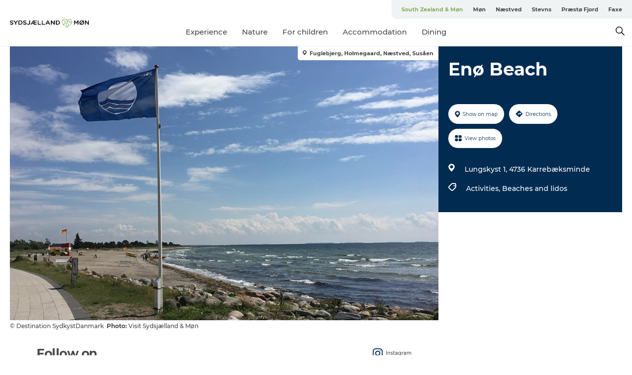

--- FILE ---
content_type: text/html; charset=utf-8
request_url: https://www.southzealand-mon.com/holiday/plan-your-trip/eno-beach-gdk1058987
body_size: 37047
content:
<!DOCTYPE html><html lang="en" class=""><head><meta charSet="UTF-8"/><meta http-equiv="X-UA-Compatible" content="IE=edge"/><meta name="viewport" content="width=device-width, initial-scale=1.0, maximum-scale=1.0"/><title>Enø Beach | Blue Flag Beach &amp; Charming Town | Karrebæksminde</title><meta name="title" content="Enø Beach | Blue Flag Beach &amp; Charming Town | Karrebæksminde"/><meta name="description" content="Karrebæksminde and Enø - an idyllic fishing town with an accompanying Blue Flag beach and delicious eateries"/><meta name="keywords" content="https://files.guidedanmark.org/files/444/209548_Karrebksminde_og_en_strand.jpg"/><link rel="canonical" href="https://www.southzealand-mon.com/holiday/plan-your-trip/eno-beach-gdk1058987"/><link rel="image_src" href="https://files.guidedanmark.org/files/444/209548_Karrebksminde_og_en_strand.jpg"/><meta property="og:site_name" content="Sydsjælland &amp; Møn"/><meta property="og:url" content="https://www.southzealand-mon.com/holiday/plan-your-trip/eno-beach-gdk1058987"/><meta property="og:image" content="https://files.guidedanmark.org/files/444/209548_Karrebksminde_og_en_strand.jpg"/><meta property="og:image:url" content="https://files.guidedanmark.org/files/444/209548_Karrebksminde_og_en_strand.jpg"/><meta name="twitter:card" content="summary_large_image"/><meta name="twitter:title" content="Enø Beach | Blue Flag Beach &amp; Charming Town | Karrebæksminde"/><meta name="twitter:description" content="Karrebæksminde and Enø - an idyllic fishing town with an accompanying Blue Flag beach and delicious eateries"/><meta name="twitter:url" content="https://www.southzealand-mon.com/holiday/plan-your-trip/eno-beach-gdk1058987"/><meta name="twitter:image" content="https://files.guidedanmark.org/files/444/209548_Karrebksminde_og_en_strand.jpg"/><script type="application/ld+json">{"@context":"https://schema.org","@graph":[{"@type":"Product","name":"Enø Beach","address":{"@type":"PostalAddress","streetAddress":"Lungskyst 1","postalCode":"4736"},"geo":{"@type":"GeoCoordinates","latitude":"55.175644","longitude":"11.649595"},"image":{"@type":"ImageObject","url":"https://files.guidedanmark.org/files/444/209548_Karrebksminde_og_en_strand.jpg"}}]}</script><meta name="google-site-verification" content="Tq4_TIG5gaHUThuU6jx-Ao8Gq1oT2U_fjWnR-X9YM8Q"/><script>dataLayer=[];</script><script class="google-tag-manager">
              (function(w,d,s,l,i){w[l]=w[l]||[];w[l].push({'gtm.start':
                new Date().getTime(),event:'gtm.js'});var f=d.getElementsByTagName(s)[0],
                j=d.createElement(s),dl=l!='dataLayer'?'&l='+l:'';j.async=true;j.src=
                'https://www.googletagmanager.com/gtm.js?id='+i+dl;f.parentNode.insertBefore(j,f);
              })(window,document,'script','dataLayer','GTM-NPS99B');
                </script><script class="google-tag-manager">
          (function(w,d,s,l,i){w[l]=w[l]||[];w[l].push({'gtm.start':
            new Date().getTime(),event:'gtm.js'});var f=d.getElementsByTagName(s)[0],
            j=d.createElement(s),dl=l!='dataLayer'?'&l='+l:'';j.async=true;j.src=
            'https://www.googletagmanager.com/gtm.js?id='+i+dl;f.parentNode.insertBefore(j,f);
          })(window,document,'script','dataLayer','GTM-PFBDMCW');
            </script><script id="CookieConsent" src="https://policy.app.cookieinformation.com/uc.js" data-culture="EN" type="text/javascript" defer="" async=""></script><script src="https://www.google.com/recaptcha/api.js?render=re6LcTjJ0lAAAAAC4yUGacfpRLYJutdFE0bW0SvadS_site_key" async=""></script><link rel="icon" href="/sites/southzealand-mon.com/files/icons/favicon_1.ico" type="image/x-icon"/><meta name="next-head-count" content="26"/><link rel="preload" href="/_next/static/media/8858de35be6d63bd-s.p.ttf" as="font" type="font/ttf" crossorigin="anonymous" data-next-font="size-adjust"/><link rel="preload" href="/_next/static/media/ade88f670a4a93e2-s.p.woff2" as="font" type="font/woff2" crossorigin="anonymous" data-next-font="size-adjust"/><link rel="preload" href="/_next/static/media/7f4e2cacbacd7c77-s.p.woff" as="font" type="font/woff" crossorigin="anonymous" data-next-font="size-adjust"/><link rel="preload" href="/_next/static/media/fe6ff1c8e748122a-s.p.woff2" as="font" type="font/woff2" crossorigin="anonymous" data-next-font="size-adjust"/><link rel="preload" href="/_next/static/media/9671873632b769ea-s.p.woff2" as="font" type="font/woff2" crossorigin="anonymous" data-next-font="size-adjust"/><link rel="preload" href="/_next/static/media/0020fb129ebc950b-s.p.woff2" as="font" type="font/woff2" crossorigin="anonymous" data-next-font="size-adjust"/><link rel="preload" href="/_next/static/css/f9783be563079af7.css" as="style"/><link rel="stylesheet" href="/_next/static/css/f9783be563079af7.css" data-n-g=""/><noscript data-n-css=""></noscript><script defer="" nomodule="" src="/_next/static/chunks/polyfills-78c92fac7aa8fdd8.js"></script><script defer="" src="/_next/static/chunks/24434.2d78b39796aef039.js"></script><script defer="" src="/_next/static/chunks/90180.2cd874d1f8a55392.js"></script><script defer="" src="/_next/static/chunks/89311.d4a83a9b96968818.js"></script><script defer="" src="/_next/static/chunks/52576.7c1155037314c9e5.js"></script><script defer="" src="/_next/static/chunks/69305.95e9ec2f7430440a.js"></script><script defer="" src="/_next/static/chunks/16487.c8405206fde0bf11.js"></script><script defer="" src="/_next/static/chunks/61263.cd3f37a049f1982f.js"></script><script defer="" src="/_next/static/chunks/75fc9c18-295119e68f43c671.js"></script><script defer="" src="/_next/static/chunks/22135.5b23275e4359771f.js"></script><script defer="" src="/_next/static/chunks/88035.a55b00c408bb73af.js"></script><script defer="" src="/_next/static/chunks/77654.f3f2dda92b6acb47.js"></script><script defer="" src="/_next/static/chunks/33996.2229128561d62e70.js"></script><script defer="" src="/_next/static/chunks/38606.c791e11a42e15f83.js"></script><script defer="" src="/_next/static/chunks/73999.f214e8f8ebe5101d.js"></script><script defer="" src="/_next/static/chunks/66518.8241159cdeb0e19e.js"></script><script defer="" src="/_next/static/chunks/42911.663eb074ad65fed6.js"></script><script defer="" src="/_next/static/chunks/7969.600288e47a18f32f.js"></script><script defer="" src="/_next/static/chunks/20349.72af27da3c31588d.js"></script><script defer="" src="/_next/static/chunks/407.b80e1eb57de02bcf.js"></script><script defer="" src="/_next/static/chunks/10613.16507b36973a2d41.js"></script><script defer="" src="/_next/static/chunks/6462.c12763e89d8a44ae.js"></script><script defer="" src="/_next/static/chunks/84041.d231d3637cdb2731.js"></script><script defer="" src="/_next/static/chunks/32299.3c4b62ae9e1c2bb9.js"></script><script src="/_next/static/chunks/webpack-63856f52277dde65.js" defer=""></script><script src="/_next/static/chunks/framework-f0918f007280e2a4.js" defer=""></script><script src="/_next/static/chunks/main-e4ec7a994fac8df8.js" defer=""></script><script src="/_next/static/chunks/pages/_app-dfcb281616405551.js" defer=""></script><script src="/_next/static/chunks/72776-dd4a5de0c04d1828.js" defer=""></script><script src="/_next/static/chunks/51294-05c6ba5fe17e3586.js" defer=""></script><script src="/_next/static/chunks/pages/drupal-f757f6edd3d96ab6.js" defer=""></script><script src="/_next/static/kcTTT74bUDEUWe3UTljfD/_buildManifest.js" defer=""></script><script src="/_next/static/kcTTT74bUDEUWe3UTljfD/_ssgManifest.js" defer=""></script><style data-styled="" data-styled-version="6.0.5">.iUcopv a{padding:6px;position:absolute;top:-40px;left:0px;color:#484848;border-right:1px solid #88ad5d;border-bottom:1px solid #88ad5d;border-bottom-right-radius:8px;background:#88ad5d;-webkit-transition:top 1s ease-out;transition:top 1s ease-out;z-index:100;}/*!sc*/
.iUcopv a:focus{position:absolute;left:0px;top:0px;-webkit-transition:top 0.1s ease-in;transition:top 0.1s ease-in;}/*!sc*/
@media (prefers-reduced-motion: reduce){.iUcopv a{transition-duration:0.001ms!important;}}/*!sc*/
@media print{.iUcopv{display:none;}}/*!sc*/
data-styled.g4[id="sc-521c778a-3"]{content:"iUcopv,"}/*!sc*/
.fnpHaN{background-color:#FFF;}/*!sc*/
data-styled.g12[id="sc-1c46d5dd-5"]{content:"fnpHaN,"}/*!sc*/
.fHBhjc{width:100%;height:65px;background-color:#88ad5d;display:flex;justify-content:center;align-content:center;align-items:center;}/*!sc*/
data-styled.g13[id="sc-1c46d5dd-6"]{content:"fHBhjc,"}/*!sc*/
.kjVbdK{font-size:14px;font-weight:bold;line-height:18px;color:white;}/*!sc*/
data-styled.g14[id="sc-1c46d5dd-7"]{content:"kjVbdK,"}/*!sc*/
.iMgDDq{padding:0 7px;display:flex;justify-content:center;align-items:center;align-content:center;}/*!sc*/
.iMgDDq a{color:white;display:inline-block;padding:0 7px;}/*!sc*/
.iMgDDq svg path{fill:white;}/*!sc*/
.iMgDDq a[title="tiktok"]>svg{width:20px;height:20px;}/*!sc*/
.iMgDDq a[title="tiktok"]{padding-left:2px!important;}/*!sc*/
data-styled.g15[id="sc-1c46d5dd-8"]{content:"iMgDDq,"}/*!sc*/
.buaBos{border-top:2px solid rgb(231, 234, 236);padding:15px 0px;margin-top:40px;display:flex;align-items:center;align-content:center;font-size:14px;}/*!sc*/
@media (max-width: 47.9375em){.buaBos{font-size:12px;flex-direction:column;}}/*!sc*/
data-styled.g16[id="sc-1c46d5dd-9"]{content:"buaBos,"}/*!sc*/
.eIQmRd{display:flex;align-content:center;align-items:center;}/*!sc*/
@media (max-width: 47.9375em){.eIQmRd{margin:10px 0 20px;}}/*!sc*/
@media (min-width: 48em){.eIQmRd{margin:0 20px;flex:1;}}/*!sc*/
.eIQmRd a{cursor:pointer;margin:0 20px;color:#484848;}/*!sc*/
.eIQmRd a:hover{color:#88ad5d;}/*!sc*/
data-styled.g18[id="sc-1c46d5dd-11"]{content:"eIQmRd,"}/*!sc*/
.dTjGyd{padding:20px 0;}/*!sc*/
@media (max-width: 47.9375em){.dTjGyd{font-size:14px;}}/*!sc*/
data-styled.g19[id="sc-1c46d5dd-12"]{content:"dTjGyd,"}/*!sc*/
.ciIioz h2{font-size:14px;font-weight:700;margin-bottom:20px;}/*!sc*/
data-styled.g20[id="sc-1c46d5dd-13"]{content:"ciIioz,"}/*!sc*/
.jeKiEc{list-style:none;padding:0;}/*!sc*/
.jeKiEc li{margin:15px 0;}/*!sc*/
.jeKiEc a{color:#484848;}/*!sc*/
.jeKiEc a:hover{color:#88ad5d;}/*!sc*/
data-styled.g21[id="sc-1c46d5dd-14"]{content:"jeKiEc,"}/*!sc*/
.kKnrtv{position:relative;border-bottom:1px solid rgb(240, 241, 243);background-color:#FFF;width:100vw;top:0;transition:all 0.3s;}/*!sc*/
.kKnrtv >div{display:flex;align-items:center;height:100%;}/*!sc*/
.kKnrtv.sticky{position:fixed;z-index:20;}/*!sc*/
@media print{.kKnrtv.sticky{display:none;}}/*!sc*/
@media (max-width: 47.9375em){.kKnrtv{height:44px;}}/*!sc*/
data-styled.g37[id="sc-1c46d5dd-30"]{content:"kKnrtv,"}/*!sc*/
.jOAfxs{width:200px;padding:6px 20px;position:sticky;top:0;}/*!sc*/
.jOAfxs img{max-width:100%;max-height:50px;}/*!sc*/
data-styled.g38[id="sc-1c46d5dd-31"]{content:"jOAfxs,"}/*!sc*/
.jSSiPN{flex:1;display:flex;flex-direction:column;height:100%;}/*!sc*/
.jSSiPN a{text-decoration:none;color:#484848;}/*!sc*/
.jSSiPN a:hover{color:#88ad5d;}/*!sc*/
data-styled.g58[id="sc-1c46d5dd-51"]{content:"jSSiPN,"}/*!sc*/
.cCNepl{align-self:flex-end;border-bottom-left-radius:10px;background-color:#eff3f4;}/*!sc*/
.cCNepl ul{padding:0 10px;margin:0;}/*!sc*/
.cCNepl ul li{display:inline-block;list-style:none;}/*!sc*/
.cCNepl ul li.inactive >a{display:none;}/*!sc*/
.cCNepl ul li.active >a{color:#88ad5d;}/*!sc*/
.cCNepl ul li a{display:block;font-size:11px;font-weight:bold;padding:12px 10px;}/*!sc*/
data-styled.g59[id="sc-1c46d5dd-52"]{content:"cCNepl,"}/*!sc*/
.gmyhSZ{align-self:center;flex:1;display:flex;width:100%;position:relative;top:0;background-color:#FFF;}/*!sc*/
.gmyhSZ ul{padding:0;}/*!sc*/
.gmyhSZ ul.secondary-menu{flex:1;text-align:center;}/*!sc*/
.gmyhSZ ul.search-menu{min-width:200px;text-align:right;}/*!sc*/
.gmyhSZ ul li{display:inline-block;vertical-align:middle;list-style:none;padding:0 15px;}/*!sc*/
.gmyhSZ ul li a{font-size:15px;padding:0;}/*!sc*/
.gmyhSZ ul li.active >a{color:#88ad5d;}/*!sc*/
data-styled.g60[id="sc-1c46d5dd-53"]{content:"gmyhSZ,"}/*!sc*/
.bPiEZp{cursor:pointer;}/*!sc*/
.bPiEZp span{display:none;}/*!sc*/
data-styled.g68[id="sc-1c46d5dd-61"]{content:"bPiEZp,"}/*!sc*/
.jWQKaT{display:flex;justify-content:space-between;align-content:center;align-items:center;}/*!sc*/
.jWQKaT >div{margin:10px 0;}/*!sc*/
data-styled.g69[id="sc-1c46d5dd-62"]{content:"jWQKaT,"}/*!sc*/
html{line-height:1.15;-webkit-text-size-adjust:100%;}/*!sc*/
body{margin:0;}/*!sc*/
main{display:block;}/*!sc*/
h1{font-size:2em;margin:0.67em 0;}/*!sc*/
hr{box-sizing:content-box;height:0;overflow:visible;}/*!sc*/
pre{font-family:monospace,monospace;font-size:1em;}/*!sc*/
a{background-color:transparent;}/*!sc*/
abbr[title]{border-bottom:none;text-decoration:underline;text-decoration:underline dotted;}/*!sc*/
b,strong{font-weight:bolder;}/*!sc*/
code,kbd,samp{font-family:monospace,monospace;font-size:1em;}/*!sc*/
small{font-size:80%;}/*!sc*/
sub,sup{font-size:75%;line-height:0;position:relative;vertical-align:baseline;}/*!sc*/
sub{bottom:-0.25em;}/*!sc*/
sup{top:-0.5em;}/*!sc*/
img{border-style:none;}/*!sc*/
button,input,optgroup,select,textarea{font-family:inherit;font-size:100%;line-height:1.15;margin:0;}/*!sc*/
button,input{overflow:visible;}/*!sc*/
button,select{text-transform:none;}/*!sc*/
button,[type="button"],[type="reset"],[type="submit"]{-webkit-appearance:button;}/*!sc*/
button::-moz-focus-inner,[type="button"]::-moz-focus-inner,[type="reset"]::-moz-focus-inner,[type="submit"]::-moz-focus-inner{border-style:none;padding:0;}/*!sc*/
button:-moz-focusring,[type="button"]:-moz-focusring,[type="reset"]:-moz-focusring,[type="submit"]:-moz-focusring{outline:1px dotted ButtonText;}/*!sc*/
fieldset{padding:0.35em 0.75em 0.625em;}/*!sc*/
legend{box-sizing:border-box;color:inherit;display:table;max-width:100%;padding:0;white-space:normal;}/*!sc*/
progress{vertical-align:baseline;}/*!sc*/
textarea{overflow:auto;}/*!sc*/
[type="checkbox"],[type="radio"]{box-sizing:border-box;padding:0;}/*!sc*/
[type="number"]::-webkit-inner-spin-button,[type="number"]::-webkit-outer-spin-button{height:auto;}/*!sc*/
[type="search"]{-webkit-appearance:textfield;outline-offset:-2px;}/*!sc*/
[type="search"]::-webkit-search-decoration{-webkit-appearance:none;}/*!sc*/
::-webkit-file-upload-button{-webkit-appearance:button;font:inherit;}/*!sc*/
details{display:block;}/*!sc*/
summary{display:list-item;}/*!sc*/
template{display:none;}/*!sc*/
[hidden]{display:none;}/*!sc*/
data-styled.g70[id="sc-global-ecVvVt1"]{content:"sc-global-ecVvVt1,"}/*!sc*/
*{box-sizing:border-box;}/*!sc*/
*:before,*:after{box-sizing:border-box;}/*!sc*/
body{font-family:'Montserrat',Verdana,Arial,sans-serif;color:#484848;background-color:#FFF;line-height:1.3;font-weight:500;width:100%;max-width:100vw;overflow-x:hidden;}/*!sc*/
body.freeze-scroll{overflow:hidden;}/*!sc*/
@media (max-width: 47.9375em){body{margin-top:44px;}}/*!sc*/
p:last-child{margin-top:0;}/*!sc*/
img{display:block;max-width:100%;height:auto;}/*!sc*/
.text-container a{text-decoration:underline;}/*!sc*/
a{text-decoration:none;color:#88ad5d;transition:all 0.3s;}/*!sc*/
a:hover{color:#cacaca;}/*!sc*/
a.link-icon:before{content:"";display:inline-block;width:18px;height:18px;background-size:100%;background-color:#88ad5d;background-position:center;background-repeat:no-repeat;margin-right:4px;position:relative;}/*!sc*/
a.link-icon.link-internal:before{top:4px;background-image:url(/static/images/svg/internalLinkMask.svg);}/*!sc*/
a.link-icon.link-mailto:before,a.link-icon.link-external:before{background-image:url(/static/images/svg/linkoutMaskWhite.svg);}/*!sc*/
.paragraph{margin-top:40px;margin-bottom:40px;}/*!sc*/
.paragraph:first-child{margin-top:0;}/*!sc*/
.text-align-right{text-align:right;}/*!sc*/
.text-align-left{text-align:left;}/*!sc*/
.text-align-center{text-align:center;}/*!sc*/
.text-align-justify{text-align:justify;}/*!sc*/
.txt-size-regular{font-weight:400;}/*!sc*/
.txt-size-medium{font-weight:500;}/*!sc*/
.txt-size-bold{font-weight:600;}/*!sc*/
.txt-size-semi-bold{font-weight:700;}/*!sc*/
@keyframes menuOpen{from{height:0px;}to{height:calc(100vh - 100%);}}/*!sc*/
@keyframes highlight{from{background-color:rgba(0,0,0,0.1);}to{background-color:rgba(0,0,0,0);}}/*!sc*/
@media (max-width: 47.9375em){.paragraph.paragraph--columns-2 .paragraph.paragraph--highlight-image,.paragraph.paragraph--columns-3 .paragraph.paragraph--highlight-image{margin-left:-20px;margin-right:-20px;}}/*!sc*/
data-styled.g71[id="sc-global-kxOjPr1"]{content:"sc-global-kxOjPr1,"}/*!sc*/
.jBVDfF{position:fixed;font-size:1px;color:#fff;width:1px;height:1px;overflow:hidden;top:-1px;left:-1px;z-index:99999;}/*!sc*/
data-styled.g72[id="sc-6945e261-0"]{content:"jBVDfF,"}/*!sc*/
.camETg{display:inline-block;width:40px;height:40px;background-size:cover;background-position:center;border-radius:50%;margin-bottom:10px;}/*!sc*/
@media (min-width: 48em){.camETg{margin-bottom:0;margin-right:20px;}}/*!sc*/
.camETg.small{width:16px;height:16px;margin-right:10px;}/*!sc*/
data-styled.g281[id="sc-d279e38c-29"]{content:"camETg,"}/*!sc*/
.enWcTi{padding:14px 15px;cursor:pointer;border:1px solid rgb(225, 226, 227);background-color:rgb(234, 236, 238);display:flex;align-content:center;align-items:center;width:100%;}/*!sc*/
@media (min-width: 48em){.enWcTi{width:30%;}}/*!sc*/
.enWcTi .language-name{flex:1;}/*!sc*/
.enWcTi:after{height:11px;width:11px;border-top:1px solid rgb(193, 196, 199);border-right:1px solid rgb(193, 196, 199);transform:rotate(45deg);content:"";display:block;}/*!sc*/
data-styled.g283[id="sc-d279e38c-31"]{content:"enWcTi,"}/*!sc*/
.gEMIVp{position:relative;padding-left:20px;padding-right:20px;}/*!sc*/
.gEMIVp.xs-1{width:8.33333%;min-width:8.33333%;}/*!sc*/
.gEMIVp.xs-2{width:16.66667%;min-width:16.66667%;}/*!sc*/
.gEMIVp.xs-3{width:25.00000%;min-width:25.00000%;}/*!sc*/
.gEMIVp.xs-4{width:33.33333%;min-width:33.33333%;}/*!sc*/
.gEMIVp.xs-5{width:41.66667%;min-width:41.66667%;}/*!sc*/
.gEMIVp.xs-6{width:50.00000%;min-width:50.00000%;}/*!sc*/
.gEMIVp.xs-7{width:58.33333%;min-width:58.33333%;}/*!sc*/
.gEMIVp.xs-8{width:66.66667%;min-width:66.66667%;}/*!sc*/
.gEMIVp.xs-9{width:75.00000%;min-width:75.00000%;}/*!sc*/
.gEMIVp.xs-10{width:83.33333%;min-width:83.33333%;}/*!sc*/
.gEMIVp.xs-11{width:91.66667%;min-width:91.66667%;}/*!sc*/
.gEMIVp.xs-12{width:100.00000%;min-width:100.00000%;}/*!sc*/
@media (min-width: 23.5em){.gEMIVp.sm-1{width:8.33333%;min-width:8.33333%;}.gEMIVp.sm-2{width:16.66667%;min-width:16.66667%;}.gEMIVp.sm-3{width:25.00000%;min-width:25.00000%;}.gEMIVp.sm-4{width:33.33333%;min-width:33.33333%;}.gEMIVp.sm-5{width:41.66667%;min-width:41.66667%;}.gEMIVp.sm-6{width:50.00000%;min-width:50.00000%;}.gEMIVp.sm-7{width:58.33333%;min-width:58.33333%;}.gEMIVp.sm-8{width:66.66667%;min-width:66.66667%;}.gEMIVp.sm-9{width:75.00000%;min-width:75.00000%;}.gEMIVp.sm-10{width:83.33333%;min-width:83.33333%;}.gEMIVp.sm-11{width:91.66667%;min-width:91.66667%;}.gEMIVp.sm-12{width:100.00000%;min-width:100.00000%;}}/*!sc*/
@media (min-width: 48em){.gEMIVp.md-1{width:8.33333%;min-width:8.33333%;}.gEMIVp.md-2{width:16.66667%;min-width:16.66667%;}.gEMIVp.md-3{width:25.00000%;min-width:25.00000%;}.gEMIVp.md-4{width:33.33333%;min-width:33.33333%;}.gEMIVp.md-5{width:41.66667%;min-width:41.66667%;}.gEMIVp.md-6{width:50.00000%;min-width:50.00000%;}.gEMIVp.md-7{width:58.33333%;min-width:58.33333%;}.gEMIVp.md-8{width:66.66667%;min-width:66.66667%;}.gEMIVp.md-9{width:75.00000%;min-width:75.00000%;}.gEMIVp.md-10{width:83.33333%;min-width:83.33333%;}.gEMIVp.md-11{width:91.66667%;min-width:91.66667%;}.gEMIVp.md-12{width:100.00000%;min-width:100.00000%;}}/*!sc*/
@media (min-width: 64em){.gEMIVp.lg-1{width:8.33333%;min-width:8.33333%;}.gEMIVp.lg-2{width:16.66667%;min-width:16.66667%;}.gEMIVp.lg-3{width:25.00000%;min-width:25.00000%;}.gEMIVp.lg-4{width:33.33333%;min-width:33.33333%;}.gEMIVp.lg-5{width:41.66667%;min-width:41.66667%;}.gEMIVp.lg-6{width:50.00000%;min-width:50.00000%;}.gEMIVp.lg-7{width:58.33333%;min-width:58.33333%;}.gEMIVp.lg-8{width:66.66667%;min-width:66.66667%;}.gEMIVp.lg-9{width:75.00000%;min-width:75.00000%;}.gEMIVp.lg-10{width:83.33333%;min-width:83.33333%;}.gEMIVp.lg-11{width:91.66667%;min-width:91.66667%;}.gEMIVp.lg-12{width:100.00000%;min-width:100.00000%;}}/*!sc*/
@media (min-width: 82.5em){.gEMIVp.xl-1{width:8.33333%;min-width:8.33333%;}.gEMIVp.xl-2{width:16.66667%;min-width:16.66667%;}.gEMIVp.xl-3{width:25.00000%;min-width:25.00000%;}.gEMIVp.xl-4{width:33.33333%;min-width:33.33333%;}.gEMIVp.xl-5{width:41.66667%;min-width:41.66667%;}.gEMIVp.xl-6{width:50.00000%;min-width:50.00000%;}.gEMIVp.xl-7{width:58.33333%;min-width:58.33333%;}.gEMIVp.xl-8{width:66.66667%;min-width:66.66667%;}.gEMIVp.xl-9{width:75.00000%;min-width:75.00000%;}.gEMIVp.xl-10{width:83.33333%;min-width:83.33333%;}.gEMIVp.xl-11{width:91.66667%;min-width:91.66667%;}.gEMIVp.xl-12{width:100.00000%;min-width:100.00000%;}}/*!sc*/
data-styled.g328[id="sc-bb566763-28"]{content:"gEMIVp,"}/*!sc*/
.hPpxAZ{width:100%;max-width:100%;margin-right:auto;margin-left:auto;padding-left:1.25em;padding-right:1.25em;transition:all 0.3s;}/*!sc*/
@media (min-width: 23.5em){.hPpxAZ{width:100%;}}/*!sc*/
@media (min-width: 48em){.hPpxAZ{width:46.75em;}}/*!sc*/
@media (min-width: 64em){.hPpxAZ{width:61.5em;}}/*!sc*/
@media (min-width: 82.5em){.hPpxAZ{width:80em;}}/*!sc*/
data-styled.g329[id="sc-bb566763-29"]{content:"hPpxAZ,"}/*!sc*/
.kLBSZd{max-width:1450px;margin-right:auto;margin-left:auto;padding-left:1.25em;padding-right:1.25em;transition:all 0.3s;}/*!sc*/
.kLBSZd.no-padding{padding:0;}/*!sc*/
data-styled.g339[id="sc-bb566763-39"]{content:"kLBSZd,"}/*!sc*/
.cBBUa-D{display:flex;flex-direction:row;flex-wrap:wrap;margin-left:-20px;margin-right:-20px;min-width:100%;}/*!sc*/
data-styled.g374[id="sc-bb566763-74"]{content:"cBBUa-D,"}/*!sc*/
.bAZmJe{max-width:800px;margin-right:auto;margin-left:auto;padding-left:1.25em;padding-right:1.25em;}/*!sc*/
.bAZmJe.text-left{margin-left:0;padding-left:0;text-align:left;}/*!sc*/
.bAZmJe.text-right{margin-right:0;padding-right:0;text-align:right;}/*!sc*/
.bAZmJe.text-center{text-align:center;}/*!sc*/
.bAZmJe h1{font-weight:900;font-size:40px;letter-spacing:-0.5px;}/*!sc*/
@media (max-width: 47.9375em){.bAZmJe h1{font-size:26px;}}/*!sc*/
.bAZmJe h2{font-weight:700;font-size:25px;letter-spacing:-0.5px;}/*!sc*/
@media (max-width: 47.9375em){.bAZmJe h2{font-size:19px;}}/*!sc*/
.bAZmJe h3,.bAZmJe h4{font-weight:700;font-size:18px;letter-spacing:-0.5px;}/*!sc*/
@media (max-width: 47.9375em){.bAZmJe h3,.bAZmJe h4{font-size:16px;}}/*!sc*/
data-styled.g390[id="sc-bb566763-90"]{content:"bAZmJe,"}/*!sc*/
@media (max-width: 47.9375em){.bPGLSi{padding-left:0;padding-right:0;}}/*!sc*/
data-styled.g459[id="sc-f8176ca3-0"]{content:"bPGLSi,"}/*!sc*/
.igLRvm{padding-bottom:2.5em;}/*!sc*/
.igLRvm .padding-0{padding:0;}/*!sc*/
@media (max-width: 63.9375em){.igLRvm{margin-top:55px;}}/*!sc*/
data-styled.g460[id="sc-f8176ca3-1"]{content:"igLRvm,"}/*!sc*/
.iaWucu{width:70%;display:flex;}/*!sc*/
@media (max-width: 63.9375em){.iaWucu{width:65%;}}/*!sc*/
@media (max-width: 47.9375em){.iaWucu{width:100%;}}/*!sc*/
data-styled.g461[id="sc-f8176ca3-2"]{content:"iaWucu,"}/*!sc*/
@media (max-width: 47.9375em){.hiHBVT{width:100%;}}/*!sc*/
data-styled.g462[id="sc-f8176ca3-3"]{content:"hiHBVT,"}/*!sc*/
@media (max-width: 47.9375em){.dTQpbO{padding-left:0;padding-right:0;}}/*!sc*/
data-styled.g463[id="sc-f8176ca3-4"]{content:"dTQpbO,"}/*!sc*/
.kTabag{width:70%;height:555px;min-height:555px;position:relative;float:left;margin-bottom:40px;}/*!sc*/
@media (max-width: 63.9375em){.kTabag{width:65%;}}/*!sc*/
@media (max-width: 47.9375em){.kTabag{width:100%;height:210px;min-height:210px;margin-bottom:0;float:none;}}/*!sc*/
data-styled.g464[id="sc-f8176ca3-5"]{content:"kTabag,"}/*!sc*/
.eymwOi{height:100%;width:100%;position:relative;}/*!sc*/
.eymwOi img{width:100%;height:100%;object-fit:cover;}/*!sc*/
.eymwOi span{z-index:1;position:absolute;top:0;left:0;background:#a3eabf;color:#07203b;padding:11px 10px;border-radius:0 0 5px 0;font-size:10px;font-weight:bold;line-height:11px;}/*!sc*/
data-styled.g465[id="sc-f8176ca3-6"]{content:"eymwOi,"}/*!sc*/
.kKgnec{width:30%;background-color:#022b52;padding:25px 35px 20px 35px;color:#ffffff;float:right;position:relative;}/*!sc*/
@media (max-width: 82.4375em){.kKgnec{padding:25px 20px 20px 20px;}}/*!sc*/
@media (max-width: 63.9375em){.kKgnec{width:35%;}}/*!sc*/
@media (max-width: 47.9375em){.kKgnec{width:100%;float:none;position:inherit;text-align:center;padding:50px 20px 20px 20px;}}/*!sc*/
data-styled.g467[id="sc-f8176ca3-8"]{content:"kKgnec,"}/*!sc*/
.iVLTu{position:sticky;top:55px;padding:30px 35px 35px 35px;}/*!sc*/
@media (max-width: 82.4375em){.iVLTu{padding:30px 20px 35px 20px;}}/*!sc*/
@media (max-width: 63.9375em){.iVLTu{width:35%;}}/*!sc*/
@media (max-width: 47.9375em){.iVLTu{width:100%;position:inherit;padding:30px 20px 30px 20px;}}/*!sc*/
data-styled.g468[id="sc-f8176ca3-9"]{content:"iVLTu,"}/*!sc*/
.kGVlIW{font-size:36px;line-height:42px;margin:0;}/*!sc*/
@media (max-width: 47.9375em){.kGVlIW{font-size:26px;line-height:32px;}}/*!sc*/
data-styled.g472[id="sc-f8176ca3-13"]{content:"kGVlIW,"}/*!sc*/
.julIoh{display:flex;flex-wrap:wrap;justify-content:flex-start;margin:0 0 20px 0;}/*!sc*/
@media (max-width: 23.4375em){.julIoh{width:100%;justify-content:space-around;margin:0 -10px 20px -10px;width:auto;}}/*!sc*/
data-styled.g473[id="sc-f8176ca3-14"]{content:"julIoh,"}/*!sc*/
.fefxPf{padding:30px 0 0 0;}/*!sc*/
.fefxPf:empty{padding:0;}/*!sc*/
.fefxPf button{margin:0 0 20px 0!important;}/*!sc*/
.fefxPf a:last-child button{margin-bottom:0px!important;}/*!sc*/
data-styled.g474[id="sc-f8176ca3-15"]{content:"fefxPf,"}/*!sc*/
.gtssAg{cursor:pointer;display:flex;justify-content:center;align-items:center;border:none;color:#022b52;}/*!sc*/
.gtssAg:last-of-type{margin:0 0 10px 0;}/*!sc*/
data-styled.g475[id="sc-f8176ca3-16"]{content:"gtssAg,"}/*!sc*/
.hiXYwN{border-radius:35px;background:#ffffff;margin:0 10px 10px 0;padding:0;}/*!sc*/
.hiXYwN svg{margin:0 5px 0 0;}/*!sc*/
.hiXYwN svg path{fill:#022b52;}/*!sc*/
.hiXYwN .btn-round-content{padding:13px;margin:0;color:inherit;font-size:10px;line-height:11px;display:flex;justify-content:center;align-items:center;}/*!sc*/
@media (max-width: 23.4375em){.hiXYwN{margin:0 0 10px 0;}.hiXYwN .btn-round-content{padding:13px 10px;}}/*!sc*/
data-styled.g476[id="sc-f8176ca3-17"]{content:"hiXYwN,"}/*!sc*/
.kIlebw{z-index:9;position:relative;}/*!sc*/
.kIlebw.no-image{margin-top:0;}/*!sc*/
data-styled.g478[id="sc-f8176ca3-19"]{content:"kIlebw,"}/*!sc*/
.jiBwhG{font-size:18px;line-height:28px;margin-top:15px;margin-bottom:25px;word-break:break-word;}/*!sc*/
@media (max-width: 47.9375em){.jiBwhG{font-size:16px;line-height:26px;}}/*!sc*/
.jiBwhG a{word-break:break-word;}/*!sc*/
.jiBwhG h1,.jiBwhG h2,.jiBwhG h3,.jiBwhG h4{margin:23px 0 10px 0;}/*!sc*/
.jiBwhG h2{font-size:21px;line-height:25px;}/*!sc*/
.jiBwhG p{margin:0 0 18px 0;}/*!sc*/
@media (max-width: 47.9375em){.jiBwhG p{margin:0 0 16px 0;}}/*!sc*/
data-styled.g480[id="sc-f8176ca3-21"]{content:"jiBwhG,"}/*!sc*/
.fuXQAW{font-size:12px;line-height:13px;margin:5px 0 0 0;}/*!sc*/
.fuXQAW span{font-weight:bold;}/*!sc*/
@media (max-width: 47.9375em){.fuXQAW{color:#aabccd;text-align:center;background-color:#022b52;margin:0;padding:5px 0 0 0;}}/*!sc*/
data-styled.g481[id="sc-f8176ca3-22"]{content:"fuXQAW,"}/*!sc*/
</style></head><body><div id="__next"><main class="__className_9cab95"><div class="sc-6945e261-0 jBVDfF"> </div><div class="sc-521c778a-3 iUcopv"><a href="#maincontent">Skip to main content</a></div><div id="sticky-header-wrap" class="sc-1c46d5dd-30 kKnrtv"><div class="sc-bb566763-39 kLBSZd no-padding container"><div class="sc-1c46d5dd-31 jOAfxs"><a class="link-internal" title="Go to homepage" href="/"><img alt="Sydsjælland &amp; Møn" width="160" height="31" src="/sites/southzealand-mon.com/files/2023-03/logo_web.png" fetchpriority="auto" loading="lazy"/></a></div><div class="sc-1c46d5dd-51 jSSiPN"><div class="sc-1c46d5dd-52 cCNepl"><ul class="menu primary-menu"><li class="active"><a class="link-internal" href="/holiday/southzealand-moncom">South Zealand &amp; Møn</a></li><li class=""><a class="link-internal" href="/moen">Møn</a></li><li class=""><a class="link-internal" href="/naestved">Næstved</a></li><li class=""><a class="link-internal" href="/stevns">Stevns</a></li><li class=""><a class="link-internal" href="/destination-praesto-fjord">Præstø Fjord</a></li><li class=""><a class="link-internal" href="/destination-faxe">Faxe</a></li></ul></div><div class="sc-1c46d5dd-53 gmyhSZ"><ul class="menu secondary-menu"><li class=""><a class="link-internal" href="/vacation-for-adults">Experience</a></li><li class=""><a class="link-internal" href="/hiking-bikingroutes">Nature</a></li><li class=""><a class="link-internal" href="/family-vacation">For children</a></li><li class=""><a class="link-internal" href="/overnightstays">Accommodation</a></li><li class=""><a class="link-internal" href="/eat">Dining</a></li></ul><ul class="menu search-menu"><li><a tabindex="0" class="sc-1c46d5dd-61 bPiEZp"><svg xmlns="http://www.w3.org/2000/svg" version="1.1" viewBox="0 0 18.508 18.508" width="18"><path d="M 12.264 2.111 C 10.856 0.704 9.164 0 7.188 0 C 5.21 0 3.518 0.704 2.11 2.111 C 0.704 3.52 0 5.211 0 7.187 c 0 1.977 0.704 3.67 2.111 5.077 c 1.408 1.407 3.1 2.111 5.076 2.111 c 1.708 0 3.22 -0.54 4.538 -1.617 l 5.705 5.75 l 1.078 -1.078 l -5.75 -5.705 c 1.078 -1.318 1.617 -2.83 1.617 -4.537 c 0 -1.977 -0.704 -3.67 -2.111 -5.077 Z m -9.12 1.034 C 4.254 2.007 5.6 1.437 7.188 1.437 c 1.588 0 2.943 0.562 4.066 1.685 c 1.123 1.123 1.684 2.478 1.684 4.066 c 0 1.587 -0.561 2.942 -1.684 4.065 c -1.123 1.123 -2.478 1.684 -4.066 1.684 c -1.587 0 -2.942 -0.561 -4.065 -1.684 C 2 10.13 1.437 8.775 1.437 7.187 c 0 -1.587 0.57 -2.934 1.708 -4.042 Z" fill-rule="evenodd" stroke="none" stroke-width="1"></path></svg><span>Search</span></a></li></ul></div></div></div></div><div class="sc-bb566763-39 kLBSZd container"><div class="sc-1c46d5dd-62 jWQKaT"></div></div><div id="maincontent"><div class="sc-f8176ca3-1 igLRvm" lang="en"><div class="sc-bb566763-39 kLBSZd sc-f8176ca3-0 bPGLSi container"><div class="sc-f8176ca3-5 kTabag"><div class="sc-f8176ca3-6 eymwOi"><img src="https://gdkfiles.visitdenmark.com/files/444/209548_Karrebksminde_og_en_strand.jpg?width=987" fetchpriority="auto" loading="lazy" layout="fill"/></div><div class="sc-f8176ca3-22 fuXQAW">© <!-- -->  <span>Photo<!-- -->:</span> </div></div><div class="sc-f8176ca3-8 kKgnec"><h1 class="sc-f8176ca3-13 kGVlIW">Enø Beach</h1></div><div top="55" class="sc-f8176ca3-8 sc-f8176ca3-9 kKgnec iVLTu"><div class="sc-f8176ca3-14 julIoh"><button class="sc-f8176ca3-16 sc-f8176ca3-17 gtssAg hiXYwN"><div class="btn-round-content"><svg width="15" height="14" viewBox="0 0 15 15" version="1.1" xmlns="http://www.w3.org/2000/svg" xmlns:xlink="http://www.w3.org/1999/xlink"><title>Shape</title><g id="Symbols" stroke="none" stroke-width="1" fill="none" fill-rule="evenodd"><g id="GDK/Mobile/Directions-(Mobile)" transform="translate(-14.000000, -13.000000)" fill="#022B52" fill-rule="nonzero"><path d="M28.5877043,19.569089 L22.0883815,13.264374 C21.7250022,12.9118753 21.1355268,12.9118753 20.7718572,13.264374 L14.2725345,19.569089 C13.9091552,19.9218692 13.9091552,20.4934126 14.2725345,20.8461929 L20.7718572,27.1509078 C21.1352365,27.5036881 21.724712,27.5036881 22.0883815,27.1509078 L28.5877043,20.8461929 C28.9510836,20.4934126 28.9510836,19.9218692 28.5877043,19.569089 Z M25.6032246,19.7142386 L23.2241565,21.9161263 C23.0795082,22.0501149 22.8447373,21.9472865 22.8447373,21.7495613 L22.8447373,20.2275308 L20.1325827,20.2275308 L20.1325827,22.0404836 C20.1325827,22.1656906 20.0314419,22.2671026 19.9065698,22.2671026 L19.0025182,22.2671026 C18.8776461,22.2671026 18.7765053,22.1656906 18.7765053,22.0404836 L18.7765053,19.7742927 C18.7765053,19.2737478 19.1813509,18.8678163 19.6805569,18.8678163 L22.8447373,18.8678163 L22.8447373,17.3457859 C22.8447373,17.148344 23.0792257,17.0452323 23.2241565,17.1792208 L25.6032246,19.3811086 C25.7001276,19.4709064 25.7001276,19.6244408 25.6032246,19.7142386 Z" id="Shape"></path></g></g></svg>Directions</div></button><button class="sc-f8176ca3-16 sc-f8176ca3-17 gtssAg hiXYwN"><div class="btn-round-content"><svg width="15" height="13" viewBox="0 0 15 14" version="1.1" xmlns="http://www.w3.org/2000/svg" xmlns:xlink="http://www.w3.org/1999/xlink"><title>Group 2</title><g id="Symbols" stroke="none" stroke-width="1" fill="none" fill-rule="evenodd"><g id="GDK/Mobile/Gallery-(Mobile)" transform="translate(-14.000000, -13.000000)" fill="#022B52"><g id="Group-2" transform="translate(14.000000, 13.000000)"><rect id="Rectangle" x="7.93025955" y="0" width="6.5912621" height="5.96670935" rx="2"></rect><rect id="Rectangle-Copy-8" x="7.93025955" y="7.17883056" width="6.5912621" height="5.96670935" rx="2"></rect><rect id="Rectangle-Copy-7" x="0" y="0" width="6.5912621" height="5.96670935" rx="2"></rect><rect id="Rectangle-Copy-9" x="0" y="7.17883056" width="6.5912621" height="5.96670935" rx="2"></rect></g></g></g></svg>View photos</div></button></div><div class="sc-f8176ca3-15 fefxPf"></div></div><div class="sc-f8176ca3-2 iaWucu"><div class="sc-bb566763-29 hPpxAZ sc-f8176ca3-3 hiHBVT container"><div class="sc-f8176ca3-19 kIlebw"><div class="sc-bb566763-90 bAZmJe sc-f8176ca3-4 dTQpbO text-container"><div class="sc-f8176ca3-21 jiBwhG"><div><p>Karrebæksminde and Enø are known as an exquisite bathing resort with a beautiful sandy beach. The beach has for the past many years had the quality label &quot;Blue Flag&quot;, which shows that the water quality is top notch.</p><p>The small fishing village located right next to Smålandsfarvandet has a lovely atmosphere with bathing, camping and restaurants, cafes and mini golf. Here you will find a selection of wonderful restaurants and cafés right down to the canal, where you can enjoy a delicious meal. It is also here that you find Enø Bakery, which lures with beautiful, homemade ice cream, which is famous far beyond the borders of South Zealand.</p></div></div></div></div></div></div></div><span style="display:none"><img src="https://www.guidedanmark.org/Stats/Register?p=1058987&amp;c=486" alt=""/></span></div></div><div class="sc-1c46d5dd-5 fnpHaN"><div class="sc-1c46d5dd-6 fHBhjc"><h2 class="sc-1c46d5dd-7 kjVbdK">Share your wonders<!-- -->:</h2><div class="sc-1c46d5dd-8 iMgDDq"><a class="link-external" target="_blank" title="facebook" rel="noopener" href="https://www.facebook.com/sydsjaellandmoen"><svg xmlns="http://www.w3.org/2000/svg" version="1.1" viewBox="0 0 8 18" width="8"><path d="M8 5.82H5.277V3.94c0-.716.425-.895.766-.895h1.872V0H5.277C2.383 0 1.702 2.328 1.702 3.761v2.06H0v3.134h1.702V18h3.575V8.955H7.66L8 5.821z"></path></svg></a><a class="link-external" target="_blank" title="instagram" rel="noopener" href="https://www.instagram.com/sydsjaelland_moen/"><svg xmlns="http://www.w3.org/2000/svg" version="1.1" viewBox="0 0 20.955 20.955" width="20"><path fill-rule="evenodd" stroke="none" stroke-width="1" d="M19.013 14.768c-.068 1.038-.203 1.58-.339 1.964-.203.452-.384.858-.79 1.174-.384.384-.723.587-1.174.79-.384.136-.926.34-1.965.34-1.106.067-1.445.067-4.268.067-2.822 0-3.138 0-4.267-.068-1.039-.067-1.581-.203-1.965-.338-.451-.204-.858-.384-1.174-.79-.384-.385-.587-.723-.79-1.175-.136-.384-.34-.926-.34-1.964-.067-1.107-.067-1.445-.067-4.268 0-2.823 0-3.139.068-4.268.068-1.038.203-1.58.339-1.964.203-.452.384-.858.79-1.175.384-.383.723-.587 1.174-.79a5.484 5.484 0 0 1 1.965-.339c1.129-.067 1.467-.067 4.267-.067 2.823 0 3.14 0 4.268.067 1.039.068 1.58.204 1.965.339.451.203.858.384 1.174.79.384.384.587.723.79 1.175.136.384.339.926.339 1.964.068 1.107.068 1.445.068 4.268 0 2.823 0 3.138-.068 4.268m1.874-8.626c.068 1.129.068 1.513.068 4.335 0 2.823 0 3.23-.136 4.403 0 1.107-.203 1.897-.451 2.552-.249.655-.588 1.31-1.174 1.83-.588.518-1.175.902-1.83 1.173-.654.18-1.422.384-2.551.452-1.13.068-1.445.068-4.336.068-2.89 0-3.229 0-4.335-.136-1.107 0-1.897-.203-2.552-.451a4.953 4.953 0 0 1-1.829-1.174 4.408 4.408 0 0 1-1.242-1.83c-.248-.654-.384-1.422-.451-2.551C0 13.683 0 13.277 0 10.477c0-2.8 0-3.206.09-4.335 0-1.107.181-1.897.452-2.552.316-.655.655-1.242 1.242-1.896A4.999 4.999 0 0 1 3.613.519C4.268.271 5.058.135 6.165.068 7.27 0 7.677 0 10.477 0c2.823 0 3.23 0 4.404.135 1.106 0 1.896.204 2.551.452a4.946 4.946 0 0 1 1.83 1.174c.586.52.903 1.107 1.173 1.83.181.654.384 1.422.452 2.55zM10.5 14.014c-1.941 0-3.559-1.618-3.559-3.56 0-1.94 1.618-3.558 3.559-3.558s3.559 1.618 3.559 3.559c0 1.94-1.595 3.559-3.559 3.559zm0-9.06a5.513 5.513 0 0 0-5.5 5.5c0 3.028 2.473 5.5 5.5 5.5s5.5-2.472 5.5-5.5c0-3.027-2.473-5.5-5.5-5.5zm5.5-1c-.527 0-1 .473-1 1 0 .528.473 1 1 1s1-.417 1-1c0-.581-.473-1-1-1z"></path></svg></a><a class="link-external" target="_blank" title="youtube" rel="noopener" href="https://www.youtube.com/channel/UCKTJMLojLsNqfLlTgAo83PQ"><svg xmlns="http://www.w3.org/2000/svg" width="20" viewBox="0 0 20 14" version="1.1"><path fill-rule="nonzero" stroke="none" stroke-width="1" d="M19.869 3.107c0-1.638-1.294-2.968-2.89-2.968C14.702.039 12.375-.004 10 0 7.625-.002 5.298.04 3.021.14 1.428.139.133 1.469.133 3.107A51.3 51.3 0 0 0 0 7.001a51.357 51.357 0 0 0 .133 3.894c0 1.638 1.293 2.968 2.888 2.968 2.274.097 4.604.142 6.979.137 2.372.005 4.701-.04 6.977-.137 1.594 0 2.889-1.33 2.889-2.968.098-1.3.138-2.597.134-3.894a51.25 51.25 0 0 0-.131-3.894zM7.5 11.454v-8.91L13.751 7z"></path></svg></a><a class="link-external" target="_blank" title="newsletter" rel="noopener" href="https://www.sydsjaellandmoen.dk/corporate/erhverv/tilmeld-dig-sydkystdanmarks-nyhedsbrev"><svg xmlns="http://www.w3.org/2000/svg" version="1.1" width="20" x="0" y="0" viewBox="0 0 511.996 511.996" style="enable-background:new 0 0 512 512" xml:space="preserve"><g><path xmlns="http://www.w3.org/2000/svg" d="m230.9 253.371c13.369 8.913 36.827 8.914 50.199-.001.002-.001.005-.003.007-.004l227.865-151.911c-7.474-21.616-28.018-37.188-52.142-37.188h-401.663c-24.125 0-44.668 15.572-52.143 37.188l227.87 151.912c.003.002.005.002.007.004z" fill="#ffffff" data-original="#000000"></path><path xmlns="http://www.w3.org/2000/svg" d="m297.746 278.328c-.003.002-.005.004-.007.005-11.702 7.801-26.724 11.702-41.741 11.702-15.02 0-30.036-3.9-41.739-11.703-.002-.001-.003-.002-.005-.003l-214.254-142.835v257.072c0 30.417 24.747 55.163 55.166 55.163h401.666c30.418 0 55.164-24.746 55.164-55.163v-257.072z" fill="#ffffff" data-original="#000000"></path></g></svg></a><a class="link-external" target="_blank" title="linkedin" rel="noopener" href="https://www.linkedin.com/company/visitsydsj%C3%A6lland-m%C3%B8n/"><svg xmlns="http://www.w3.org/2000/svg" xmlns:xlink="http://www.w3.org/1999/xlink" width="18" viewBox="0 0 18 17.224" version="1.1"><path transform="translate(-7.467 -6.404)" stroke="none" stroke-width="1" d="M7.707 11.998h3.859V23.61H7.707zm1.939-5.594c1.329 0 2.141.868 2.16 2.012 0 1.127-.831 2.013-2.179 2.013H9.61c-1.31 0-2.142-.905-2.142-2.013 0-1.144.85-2.012 2.179-2.012zm11.39 5.317c2.548 0 4.45 1.662 4.431 5.243v6.665H21.61v-6.222c0-1.55-.554-2.621-1.957-2.621-1.052 0-1.699.701-1.975 1.403-.111.24-.13.59-.13.941v6.48H13.69s.055-10.523 0-11.612h3.858v1.643c0 .018-.018.018-.018.037h.018v-.037c.517-.794 1.44-1.92 3.49-1.92z"></path></svg></a></div></div><div class="sc-bb566763-29 hPpxAZ container"><div class="sc-1c46d5dd-12 dTjGyd"><div class="sc-bb566763-74 cBBUa-D"><div class="sc-bb566763-28 gEMIVp xs-6 md-3"><div class="sc-1c46d5dd-13 ciIioz"><h2>Corporate</h2></div><ul class="sc-1c46d5dd-14 jeKiEc"><li><a class="link-internal" title="Press" href="/node/1456">Press</a></li><li><a class="link-internal" title="About VisitSydsjælland-Møn A/S" href="/about-visitsydsjaelland-moen">About VisitSydsjælland-Møn A/S</a></li></ul></div><div class="sc-bb566763-28 gEMIVp xs-6 md-3"><div class="sc-1c46d5dd-13 ciIioz"><h2>Our pages</h2></div><ul class="sc-1c46d5dd-14 jeKiEc"><li><a class="link-external" target="_blank" title="Media database" rel="noopener" href="https://www.skyfish.com/p/sydkystdanmark">Media database</a></li><li><a class="link-internal" title="Web Accesibility" href="/was">Web Accesibility</a></li><li><a class="link-internal" title="Privacy &amp; Disclaimer" href="/privacy-disclaimer">Privacy &amp; Disclaimer</a></li></ul></div></div></div><div class="sc-1c46d5dd-9 buaBos"><div class="sc-1c46d5dd-10 JATgE">Sydsjælland &amp; Møn<!-- --> ©<!-- --> <!-- -->2026</div><div class="sc-1c46d5dd-11 eIQmRd"><a class="link-internal" title="Data Protection Notice" href="/dataprotection">Data Protection Notice</a></div><div tabindex="0" role="button" class="sc-d279e38c-31 enWcTi"><span style="background-image:url(/static/images/flags/en.svg)" class="sc-d279e38c-29 camETg small"></span><span class="language-name">English</span></div></div></div></div><div id="modal-root"></div></main></div><script id="__NEXT_DATA__" type="application/json">{"props":{"pageProps":{},"initialReduxState":{"content":{"entity":{"id":"5e6b0710-3f4e-4336-9003-32a358ca8a8c","type":"product--product","entity_type":"product","root":null,"template_suggestions":["entity","product","product--product"],"bundle":"product","attributes":{"drupal_internal__id":23748,"langcode":"en","pid":1058987,"period_id":0,"next_period":false,"title":"Enø Beach","canonical_url":null,"updated":"2024-02-13T13:36:46+00:00","html_meta_tag_description":{"value":"\u003cp\u003eKarrebæksminde and Enø - an idyllic fishing town with an accompanying Blue Flag beach and delicious eateries\u003c/p\u003e","format":null,"processed":"\u003cp\u003e\u0026lt;p\u0026gt;Karrebæksminde and Enø - an idyllic fishing town with an accompanying Blue Flag beach and delicious eateries\u0026lt;/p\u0026gt;\u003c/p\u003e\n"},"html_meta_tag_title":{"value":"\u003cp\u003eEnø Beach | Blue Flag Beach \u0026 Charming Town | Karrebæksminde\u003c/p\u003e","format":null,"processed":"\u003cp\u003e\u0026lt;p\u0026gt;Enø Beach | Blue Flag Beach \u0026amp; Charming Town | Karrebæksminde\u0026lt;/p\u0026gt;\u003c/p\u003e\n"},"html_meta_tags":null,"field_first_image_copyright":"Destination SydkystDanmark","field_first_image_photographer":"Visit Sydsjælland \u0026 Møn","field_first_image_alt":"Enø Beach","field_first_image_description":null,"period_data":null,"address":"Lungskyst 1 ","post_code":"4736","city":"Karrebæksminde","region":null,"latitude":"55.175644","longitude":"11.649595","phone":null,"fax":null,"email":null,"is_marked_recurring":false,"default_langcode":false,"fallback_language":null,"metatag":null,"meta_info":{"path":"/holiday/plan-your-trip/eno-beach-gdk1058987","meta":[{"tag":"meta","attributes":{"name":"title","content":"Enø Beach | Blue Flag Beach \u0026 Charming Town | Karrebæksminde"}},{"tag":"meta","attributes":{"name":"description","content":"Karrebæksminde and Enø - an idyllic fishing town with an accompanying Blue Flag beach and delicious eateries"}},{"tag":"meta","attributes":{"name":"keywords","content":"https://files.guidedanmark.org/files/444/209548_Karrebksminde_og_en_strand.jpg"}},{"tag":"link","attributes":{"rel":"canonical","href":"https://www.southzealand-mon.com/holiday/plan-your-trip/eno-beach-gdk1058987"}},{"tag":"link","attributes":{"rel":"image_src","href":"https://files.guidedanmark.org/files/444/209548_Karrebksminde_og_en_strand.jpg"}},{"tag":"meta","attributes":{"property":"og:site_name","content":"Sydsjælland \u0026 Møn"}},{"tag":"meta","attributes":{"property":"og:url","content":"https://www.southzealand-mon.com/holiday/plan-your-trip/eno-beach-gdk1058987"}},{"tag":"meta","attributes":{"property":"og:image","content":"https://files.guidedanmark.org/files/444/209548_Karrebksminde_og_en_strand.jpg"}},{"tag":"meta","attributes":{"property":"og:image:url","content":"https://files.guidedanmark.org/files/444/209548_Karrebksminde_og_en_strand.jpg"}},{"tag":"meta","attributes":{"name":"twitter:card","content":"summary_large_image"}},{"tag":"meta","attributes":{"name":"twitter:title","content":"Enø Beach | Blue Flag Beach \u0026 Charming Town | Karrebæksminde"}},{"tag":"meta","attributes":{"name":"twitter:description","content":"Karrebæksminde and Enø - an idyllic fishing town with an accompanying Blue Flag beach and delicious eateries"}},{"tag":"meta","attributes":{"name":"twitter:url","content":"https://www.southzealand-mon.com/holiday/plan-your-trip/eno-beach-gdk1058987"}},{"tag":"meta","attributes":{"name":"twitter:image","content":"https://files.guidedanmark.org/files/444/209548_Karrebksminde_og_en_strand.jpg"}},{"tag":"meta","attributes":{"name":"@type","content":"Place","group":"schema_place","schema_metatag":true}},{"tag":"meta","attributes":{"name":"name","content":"Enø Beach","group":"schema_place","schema_metatag":true}},{"tag":"meta","attributes":{"name":"address","content":{"@type":"PostalAddress","streetAddress":"Lungskyst 1","postalCode":"4736"},"group":"schema_place","schema_metatag":true}},{"tag":"meta","attributes":{"name":"geo","content":{"@type":"GeoCoordinates","latitude":"55.175644","longitude":"11.649595"},"group":"schema_place","schema_metatag":true}},{"tag":"meta","attributes":{"name":"@type","content":"Product","group":"schema_product","schema_metatag":true}},{"tag":"meta","attributes":{"name":"name","content":"Enø Beach","group":"schema_product","schema_metatag":true}},{"tag":"meta","attributes":{"name":"image","content":{"@type":"ImageObject","url":"https://files.guidedanmark.org/files/444/209548_Karrebksminde_og_en_strand.jpg"},"group":"schema_product","schema_metatag":true}}]},"path":{"alias":"/holiday/plan-your-trip/eno-beach-gdk1058987","pid":108382,"langcode":"en"},"content_translation_source":"und","content_translation_outdated":false,"content_translation_status":true,"content_translation_created":"2019-01-09T08:05:26+00:00","content_translation_changed":"2024-06-26T19:43:01+00:00","cc_gratis":false,"field_canonical_url":"https://www.southzealand-mon.com/holiday/plan-your-trip/eno-beach-gdk1058987","field_hoved":{"tag":"div","children":[{"tag":"p","children":[{"tag":"fragment","html":"Karrebæksminde and Enø are known as an exquisite bathing resort with a beautiful sandy beach. The beach has for the past many years had the quality label \"Blue Flag\", which shows that the water quality is top notch."}]},{"tag":"fragment","html":"\r\n"},{"tag":"p","children":[{"tag":"fragment","html":"The small fishing village located right next to Smålandsfarvandet has a lovely atmosphere with bathing, camping and restaurants, cafes and mini golf. Here you will find a selection of wonderful restaurants and cafés right down to the canal, where you can enjoy a delicious meal. It is also here that you find Enø Bakery, which lures with beautiful, homemade ice cream, which is famous far beyond the borders of South Zealand."}]}]},"field_period_date_range":null,"field_subcategory":49,"field_teaser":null,"cc_discount":false,"cc_extra":false,"field_capacity":0,"field_category":36,"field_category_facet":["Activities","Activities//Beaches and lidos","Activities//Beaches and lidos//Activities","Activities//Beaches and lidos//Activities//Beach suitable for children","Activities//Beaches and lidos//Activities//Newsstand/café","Activities//Beaches and lidos//Activities//Life guard during summer","Activities//Beaches and lidos//Activities//Car park nearby","Activities//Beaches and lidos//Activities//Ramp for wheelchair users","Activities//Beaches and lidos//Activities//Lavatory","Activities//Beaches and lidos//Activities//Suitable for windsurfing","Activities//Beaches and lidos//Activities//Blue flag"],"field_channel_views":14725,"field_facet":["19//330","19//331","19//333","19//335","19//336","19//337","19//342","20//343"],"field_first_image":{"uri":"https://gdkfiles.visitdenmark.com/files/444/209548_Karrebksminde_og_en_strand.jpg","title":null,"options":[]},"field_instagram":null,"field_instagram_title":null,"field_intro":null,"field_is_deleted":false,"field_location":"55.175644,11.649595","field_meta_information":{"path":"/holiday/plan-your-trip/eno-beach-gdk1058987","meta":[{"tag":"meta","attributes":{"name":"title","content":"Enø Beach | Blue Flag Beach \u0026 Charming Town | Karrebæksminde"}},{"tag":"meta","attributes":{"name":"description","content":"Karrebæksminde and Enø - an idyllic fishing town with an accompanying Blue Flag beach and delicious eateries"}},{"tag":"meta","attributes":{"name":"keywords","content":"https://files.guidedanmark.org/files/444/209548_Karrebksminde_og_en_strand.jpg"}},{"tag":"link","attributes":{"rel":"canonical","href":"https://www.southzealand-mon.com/holiday/plan-your-trip/eno-beach-gdk1058987"}},{"tag":"link","attributes":{"rel":"image_src","href":"https://files.guidedanmark.org/files/444/209548_Karrebksminde_og_en_strand.jpg"}},{"tag":"meta","attributes":{"property":"og:site_name","content":"Sydsjælland \u0026 Møn"}},{"tag":"meta","attributes":{"property":"og:url","content":"https://www.southzealand-mon.com/holiday/plan-your-trip/eno-beach-gdk1058987"}},{"tag":"meta","attributes":{"property":"og:image","content":"https://files.guidedanmark.org/files/444/209548_Karrebksminde_og_en_strand.jpg"}},{"tag":"meta","attributes":{"property":"og:image:url","content":"https://files.guidedanmark.org/files/444/209548_Karrebksminde_og_en_strand.jpg"}},{"tag":"meta","attributes":{"name":"twitter:card","content":"summary_large_image"}},{"tag":"meta","attributes":{"name":"twitter:title","content":"Enø Beach | Blue Flag Beach \u0026 Charming Town | Karrebæksminde"}},{"tag":"meta","attributes":{"name":"twitter:description","content":"Karrebæksminde and Enø - an idyllic fishing town with an accompanying Blue Flag beach and delicious eateries"}},{"tag":"meta","attributes":{"name":"twitter:url","content":"https://www.southzealand-mon.com/holiday/plan-your-trip/eno-beach-gdk1058987"}},{"tag":"meta","attributes":{"name":"twitter:image","content":"https://files.guidedanmark.org/files/444/209548_Karrebksminde_og_en_strand.jpg"}},{"tag":"meta","attributes":{"name":"@type","content":"Place","group":"schema_place","schema_metatag":true}},{"tag":"meta","attributes":{"name":"name","content":"Enø Beach","group":"schema_place","schema_metatag":true}},{"tag":"meta","attributes":{"name":"address","content":{"@type":"PostalAddress","streetAddress":"Lungskyst 1","postalCode":"4736"},"group":"schema_place","schema_metatag":true}},{"tag":"meta","attributes":{"name":"geo","content":{"@type":"GeoCoordinates","latitude":"55.175644","longitude":"11.649595"},"group":"schema_place","schema_metatag":true}},{"tag":"meta","attributes":{"name":"@type","content":"Product","group":"schema_product","schema_metatag":true}},{"tag":"meta","attributes":{"name":"name","content":"Enø Beach","group":"schema_product","schema_metatag":true}},{"tag":"meta","attributes":{"name":"image","content":{"@type":"ImageObject","url":"https://files.guidedanmark.org/files/444/209548_Karrebksminde_og_en_strand.jpg"},"group":"schema_product","schema_metatag":true}}]},"field_organisation":null,"field_organizer":null,"field_place":[476,482,496,517],"field_priority":2147483647,"field_rating":0,"field_regions":[8],"field_regions_places":[],"field_spes11":null,"field_sustainability_facet":[],"field_type":"gdk_product","field_venue":null,"field_website":null},"links":{"self":{"href":"https://api.www.southzealand-mon.com/api/product/product/5e6b0710-3f4e-4336-9003-32a358ca8a8c"}},"relationships":{"content_translation_uid":{"data":null,"links":{"self":{"href":"https://api.www.southzealand-mon.com/api/product/product/5e6b0710-3f4e-4336-9003-32a358ca8a8c/relationships/content_translation_uid"}}}}},"data":{"product--product":{"5e6b0710-3f4e-4336-9003-32a358ca8a8c":{"id":"5e6b0710-3f4e-4336-9003-32a358ca8a8c","type":"product--product","entity_type":"product","root":null,"template_suggestions":["entity","product","product--product"],"bundle":"product","attributes":{"drupal_internal__id":23748,"langcode":"en","pid":1058987,"period_id":0,"next_period":false,"title":"Enø Beach","canonical_url":null,"updated":"2024-02-13T13:36:46+00:00","html_meta_tag_description":{"value":"\u003cp\u003eKarrebæksminde and Enø - an idyllic fishing town with an accompanying Blue Flag beach and delicious eateries\u003c/p\u003e","format":null,"processed":"\u003cp\u003e\u0026lt;p\u0026gt;Karrebæksminde and Enø - an idyllic fishing town with an accompanying Blue Flag beach and delicious eateries\u0026lt;/p\u0026gt;\u003c/p\u003e\n"},"html_meta_tag_title":{"value":"\u003cp\u003eEnø Beach | Blue Flag Beach \u0026 Charming Town | Karrebæksminde\u003c/p\u003e","format":null,"processed":"\u003cp\u003e\u0026lt;p\u0026gt;Enø Beach | Blue Flag Beach \u0026amp; Charming Town | Karrebæksminde\u0026lt;/p\u0026gt;\u003c/p\u003e\n"},"html_meta_tags":null,"field_first_image_copyright":"Destination SydkystDanmark","field_first_image_photographer":"Visit Sydsjælland \u0026 Møn","field_first_image_alt":"Enø Beach","field_first_image_description":null,"period_data":null,"address":"Lungskyst 1 ","post_code":"4736","city":"Karrebæksminde","region":null,"latitude":"55.175644","longitude":"11.649595","phone":null,"fax":null,"email":null,"is_marked_recurring":false,"default_langcode":false,"fallback_language":null,"metatag":null,"meta_info":{"path":"/holiday/plan-your-trip/eno-beach-gdk1058987","meta":[{"tag":"meta","attributes":{"name":"title","content":"Enø Beach | Blue Flag Beach \u0026 Charming Town | Karrebæksminde"}},{"tag":"meta","attributes":{"name":"description","content":"Karrebæksminde and Enø - an idyllic fishing town with an accompanying Blue Flag beach and delicious eateries"}},{"tag":"meta","attributes":{"name":"keywords","content":"https://files.guidedanmark.org/files/444/209548_Karrebksminde_og_en_strand.jpg"}},{"tag":"link","attributes":{"rel":"canonical","href":"https://www.southzealand-mon.com/holiday/plan-your-trip/eno-beach-gdk1058987"}},{"tag":"link","attributes":{"rel":"image_src","href":"https://files.guidedanmark.org/files/444/209548_Karrebksminde_og_en_strand.jpg"}},{"tag":"meta","attributes":{"property":"og:site_name","content":"Sydsjælland \u0026 Møn"}},{"tag":"meta","attributes":{"property":"og:url","content":"https://www.southzealand-mon.com/holiday/plan-your-trip/eno-beach-gdk1058987"}},{"tag":"meta","attributes":{"property":"og:image","content":"https://files.guidedanmark.org/files/444/209548_Karrebksminde_og_en_strand.jpg"}},{"tag":"meta","attributes":{"property":"og:image:url","content":"https://files.guidedanmark.org/files/444/209548_Karrebksminde_og_en_strand.jpg"}},{"tag":"meta","attributes":{"name":"twitter:card","content":"summary_large_image"}},{"tag":"meta","attributes":{"name":"twitter:title","content":"Enø Beach | Blue Flag Beach \u0026 Charming Town | Karrebæksminde"}},{"tag":"meta","attributes":{"name":"twitter:description","content":"Karrebæksminde and Enø - an idyllic fishing town with an accompanying Blue Flag beach and delicious eateries"}},{"tag":"meta","attributes":{"name":"twitter:url","content":"https://www.southzealand-mon.com/holiday/plan-your-trip/eno-beach-gdk1058987"}},{"tag":"meta","attributes":{"name":"twitter:image","content":"https://files.guidedanmark.org/files/444/209548_Karrebksminde_og_en_strand.jpg"}},{"tag":"meta","attributes":{"name":"@type","content":"Place","group":"schema_place","schema_metatag":true}},{"tag":"meta","attributes":{"name":"name","content":"Enø Beach","group":"schema_place","schema_metatag":true}},{"tag":"meta","attributes":{"name":"address","content":{"@type":"PostalAddress","streetAddress":"Lungskyst 1","postalCode":"4736"},"group":"schema_place","schema_metatag":true}},{"tag":"meta","attributes":{"name":"geo","content":{"@type":"GeoCoordinates","latitude":"55.175644","longitude":"11.649595"},"group":"schema_place","schema_metatag":true}},{"tag":"meta","attributes":{"name":"@type","content":"Product","group":"schema_product","schema_metatag":true}},{"tag":"meta","attributes":{"name":"name","content":"Enø Beach","group":"schema_product","schema_metatag":true}},{"tag":"meta","attributes":{"name":"image","content":{"@type":"ImageObject","url":"https://files.guidedanmark.org/files/444/209548_Karrebksminde_og_en_strand.jpg"},"group":"schema_product","schema_metatag":true}}]},"path":{"alias":"/holiday/plan-your-trip/eno-beach-gdk1058987","pid":108382,"langcode":"en"},"content_translation_source":"und","content_translation_outdated":false,"content_translation_status":true,"content_translation_created":"2019-01-09T08:05:26+00:00","content_translation_changed":"2024-06-26T19:43:01+00:00","cc_gratis":false,"field_canonical_url":"https://www.southzealand-mon.com/holiday/plan-your-trip/eno-beach-gdk1058987","field_hoved":{"tag":"div","children":[{"tag":"p","children":[{"tag":"fragment","html":"Karrebæksminde and Enø are known as an exquisite bathing resort with a beautiful sandy beach. The beach has for the past many years had the quality label \"Blue Flag\", which shows that the water quality is top notch."}]},{"tag":"fragment","html":"\r\n"},{"tag":"p","children":[{"tag":"fragment","html":"The small fishing village located right next to Smålandsfarvandet has a lovely atmosphere with bathing, camping and restaurants, cafes and mini golf. Here you will find a selection of wonderful restaurants and cafés right down to the canal, where you can enjoy a delicious meal. It is also here that you find Enø Bakery, which lures with beautiful, homemade ice cream, which is famous far beyond the borders of South Zealand."}]}]},"field_period_date_range":null,"field_subcategory":49,"field_teaser":null,"cc_discount":false,"cc_extra":false,"field_capacity":0,"field_category":36,"field_category_facet":["Activities","Activities//Beaches and lidos","Activities//Beaches and lidos//Activities","Activities//Beaches and lidos//Activities//Beach suitable for children","Activities//Beaches and lidos//Activities//Newsstand/café","Activities//Beaches and lidos//Activities//Life guard during summer","Activities//Beaches and lidos//Activities//Car park nearby","Activities//Beaches and lidos//Activities//Ramp for wheelchair users","Activities//Beaches and lidos//Activities//Lavatory","Activities//Beaches and lidos//Activities//Suitable for windsurfing","Activities//Beaches and lidos//Activities//Blue flag"],"field_channel_views":14725,"field_facet":["19//330","19//331","19//333","19//335","19//336","19//337","19//342","20//343"],"field_first_image":{"uri":"https://gdkfiles.visitdenmark.com/files/444/209548_Karrebksminde_og_en_strand.jpg","title":null,"options":[]},"field_instagram":null,"field_instagram_title":null,"field_intro":null,"field_is_deleted":false,"field_location":"55.175644,11.649595","field_meta_information":{"path":"/holiday/plan-your-trip/eno-beach-gdk1058987","meta":[{"tag":"meta","attributes":{"name":"title","content":"Enø Beach | Blue Flag Beach \u0026 Charming Town | Karrebæksminde"}},{"tag":"meta","attributes":{"name":"description","content":"Karrebæksminde and Enø - an idyllic fishing town with an accompanying Blue Flag beach and delicious eateries"}},{"tag":"meta","attributes":{"name":"keywords","content":"https://files.guidedanmark.org/files/444/209548_Karrebksminde_og_en_strand.jpg"}},{"tag":"link","attributes":{"rel":"canonical","href":"https://www.southzealand-mon.com/holiday/plan-your-trip/eno-beach-gdk1058987"}},{"tag":"link","attributes":{"rel":"image_src","href":"https://files.guidedanmark.org/files/444/209548_Karrebksminde_og_en_strand.jpg"}},{"tag":"meta","attributes":{"property":"og:site_name","content":"Sydsjælland \u0026 Møn"}},{"tag":"meta","attributes":{"property":"og:url","content":"https://www.southzealand-mon.com/holiday/plan-your-trip/eno-beach-gdk1058987"}},{"tag":"meta","attributes":{"property":"og:image","content":"https://files.guidedanmark.org/files/444/209548_Karrebksminde_og_en_strand.jpg"}},{"tag":"meta","attributes":{"property":"og:image:url","content":"https://files.guidedanmark.org/files/444/209548_Karrebksminde_og_en_strand.jpg"}},{"tag":"meta","attributes":{"name":"twitter:card","content":"summary_large_image"}},{"tag":"meta","attributes":{"name":"twitter:title","content":"Enø Beach | Blue Flag Beach \u0026 Charming Town | Karrebæksminde"}},{"tag":"meta","attributes":{"name":"twitter:description","content":"Karrebæksminde and Enø - an idyllic fishing town with an accompanying Blue Flag beach and delicious eateries"}},{"tag":"meta","attributes":{"name":"twitter:url","content":"https://www.southzealand-mon.com/holiday/plan-your-trip/eno-beach-gdk1058987"}},{"tag":"meta","attributes":{"name":"twitter:image","content":"https://files.guidedanmark.org/files/444/209548_Karrebksminde_og_en_strand.jpg"}},{"tag":"meta","attributes":{"name":"@type","content":"Place","group":"schema_place","schema_metatag":true}},{"tag":"meta","attributes":{"name":"name","content":"Enø Beach","group":"schema_place","schema_metatag":true}},{"tag":"meta","attributes":{"name":"address","content":{"@type":"PostalAddress","streetAddress":"Lungskyst 1","postalCode":"4736"},"group":"schema_place","schema_metatag":true}},{"tag":"meta","attributes":{"name":"geo","content":{"@type":"GeoCoordinates","latitude":"55.175644","longitude":"11.649595"},"group":"schema_place","schema_metatag":true}},{"tag":"meta","attributes":{"name":"@type","content":"Product","group":"schema_product","schema_metatag":true}},{"tag":"meta","attributes":{"name":"name","content":"Enø Beach","group":"schema_product","schema_metatag":true}},{"tag":"meta","attributes":{"name":"image","content":{"@type":"ImageObject","url":"https://files.guidedanmark.org/files/444/209548_Karrebksminde_og_en_strand.jpg"},"group":"schema_product","schema_metatag":true}}]},"field_organisation":null,"field_organizer":null,"field_place":[476,482,496,517],"field_priority":2147483647,"field_rating":0,"field_regions":[8],"field_regions_places":[],"field_spes11":null,"field_sustainability_facet":[],"field_type":"gdk_product","field_venue":null,"field_website":null},"links":{"self":{"href":"https://api.www.southzealand-mon.com/api/product/product/5e6b0710-3f4e-4336-9003-32a358ca8a8c"}},"relationships":{"content_translation_uid":{"data":null,"links":{"self":{"href":"https://api.www.southzealand-mon.com/api/product/product/5e6b0710-3f4e-4336-9003-32a358ca8a8c/relationships/content_translation_uid"}}}}}}},"error":null},"location":{"path":"/holiday/plan-your-trip/eno-beach-gdk1058987","origin":"https://www.southzealand-mon.com","host":"www.southzealand-mon.com","query":{},"pathname":"/holiday/plan-your-trip/eno-beach-gdk1058987"},"config":{"combine":{"channel":"486","section":"2301","categories":{"global":null,"product":null},"endpoint":"https://api.guidedanmark.org"},"search":{"solr":{"scheme":"http","host":"10.200.131.144","port":8983,"path":"/","core":"southzealand_166","timeout":5,"index_timeout":5,"optimize_timeout":10,"finalize_timeout":30,"solr_version":"","http_method":"AUTO","commit_within":1000},"sort":{"domain_search_mode":null}},"colors":{"red":{"name":"Spot image (VISM)","machine_name":"red","dark":"#88ad5d","light":"#88ad5d","basic_color":"#88ad5d","link_color":"#ffffff","link_color_hover":"#88ad5d","background":"#62878e","actions":{"delete_schema":"Delete"}},"green":{"name":"Content tile - grå","machine_name":"green","dark":"","light":"","basic_color":"#ffffff","link_color":"#d4d4d4","link_color_hover":"#5f5b5b","background":"#bcb9b9","actions":{"delete_schema":"Delete"}},"blue":{"name":"Blue","machine_name":"blue","dark":"#008dd6","light":"#bce7ff","basic_color":"","link_color":"","link_color_hover":"","background":"","actions":{"delete_schema":"Delete"}},"yellow":{"name":"Yellow","machine_name":"yellow","dark":"#febb46","light":"#ffeec8","basic_color":"","link_color":"","link_color_hover":"","background":"","actions":{"delete_schema":"Delete"}},"grey":{"name":"VisitorSpots Grey","machine_name":"grey","dark":"#484848","light":"#484848","basic_color":"#484848","link_color":"","link_color_hover":"#c8c4c4","background":"#484848","actions":{"delete_schema":"Delete"}},"test_schema":{"name":"Lilla","machine_name":"test_schema","dark":"#ff00ff","light":"#f7b9ea","basic_color":"","link_color":"","link_color_hover":"","background":"","actions":{"delete_schema":"Delete"}},"sydkystdanmark_blue":{"name":"Sydsjælland \u0026 Møn - Grøn","machine_name":"sydkystdanmark_blue","dark":"#88ad5d","light":"#88ad5d","basic_color":"","link_color":"","link_color_hover":"#cacaca","background":"","actions":{"delete_schema":"Delete"}},"black":{"name":"Sort","machine_name":"black","dark":"","light":"","basic_color":"","link_color":"","link_color_hover":"","background":"","actions":{"delete_schema":"Delete"}},"dark_green_":{"name":"Turismebarometer","machine_name":"dark_green_","dark":"#006464","light":"#006464","basic_color":"","link_color":"","link_color_hover":"","background":"","actions":{"delete_schema":"Delete"}},"testfarve_":{"name":"Testfarve","machine_name":"testfarve_","dark":"#e279cf","light":"#a2eee3","basic_color":"#bda8f9","link_color":"#bda8f9","link_color_hover":"#bda8f9","background":"#bda8f9","actions":{"delete_schema":"Delete"}},"contenttile_vism_":{"name":"Contenttile  (VISM)","machine_name":"contenttile_vism_","dark":"#88ad5d","light":"#88ad5d","basic_color":"#484848","link_color":"#484848","link_color_hover":"#484848","background":"#88ad5d","actions":{"delete_schema":"Delete"}},"contenttile_light_grey":{"name":"contenttile light grey","machine_name":"contenttile_light_grey","dark":"#88ad5d","light":"#88ad5d","basic_color":"#484848","link_color":"#484848","link_color_hover":"#88ad5d","background":"#f1f1f1","actions":{"delete_schema":"Delete"}},"konference_test":{"name":"Konference test","machine_name":"konference_test","dark":"#2b5263","light":"#ffffff","basic_color":"#ffffff","link_color":"#ffffff","link_color_hover":"#ffffff","background":"#62878e","actions":{"delete_schema":"Delete"}},"konference_mork_2b5263":{"name":"Konference orange f8aa52","machine_name":"konference_mork_2b5263","dark":"#f8aa52","light":"","basic_color":"","link_color":"","link_color_hover":"","background":"","actions":{"delete_schema":"Delete"}},"konference_mellembla_435c64":{"name":"Konference blå 009de1","machine_name":"konference_mellembla_435c64","dark":"#009de1","light":"","basic_color":"","link_color":"","link_color_hover":"","background":"","actions":{"delete_schema":"Delete"}},"konference_mork_sand_8d7667":{"name":"Konference pink ff336e","machine_name":"konference_mork_sand_8d7667","dark":"#ff336e","light":"","basic_color":"","link_color":"","link_color_hover":"","background":"","actions":{"delete_schema":"Delete"}},"konference_lys_sand_b38b6a":{"name":"Konference lilla 502a45","machine_name":"konference_lys_sand_b38b6a","dark":"#502a45","light":"","basic_color":"","link_color":"","link_color_hover":"","background":"","actions":{"delete_schema":"Delete"}},"stjerner_pa_stevns":{"name":"Stjerner på Stevns","machine_name":"stjerner_pa_stevns","dark":"#1d2251","light":"#1d2251","basic_color":"#1d2251","link_color":"#1d2251","link_color_hover":"#d5cb16","background":"#fcce84","actions":{"delete_schema":"Delete"}},"content_tiles_gron_hvid":{"name":"Content tiles (grøn + hvid)","machine_name":"content_tiles_gron_hvid","dark":"#88ad5d","light":"#88ad5d","basic_color":"#ffffff","link_color":"#ffffff","link_color_hover":"#ffffff","background":"#88ad5d","actions":{"delete_schema":"Delete"}},"turismekonference_2026":{"name":"Turismekonference 2026","machine_name":"turismekonference_2026","dark":"#e0fa61","light":"#502a45","basic_color":"#ffffff","link_color":"#ffffff","link_color_hover":"#ffa0a0","background":"#6e5664","actions":{"delete_schema":"Delete"}}},"domain":{"404":{"title":"Error","message":"\u003cp\u003eDet ser desværre ud til, at der er en fejl på denne side. Klik \u003ca data-entity-substitution=\"canonical\" data-entity-type=\"node\" data-entity-uuid=\"ef85b186-578a-4eeb-b8be-0103e916addf\" href=\"/node/1037\" title=\"Forside\"\u003eher\u003c/a\u003e, så kommer du tilbage til vores forside.\u003c/p\u003e\r\n\r\n\u003cp\u003eEntschuldigung, auf dieser Seite scheint ein Fehler zu sein. Klicken Sie \u003ca href=\"http://de.cphcoastandcountryside.ffwvdk.com/\"\u003ehier\u003c/a\u003e und Sie kehren zu unserer Startseite zurück.\u003c/p\u003e\r\n\r\n\u003cp\u003eSorry, there seems to be an error on this page. Click \u003ca href=\"http://en.cphcoastandcountryside.ffwvdk.com/\"\u003ehere\u003c/a\u003e and you will return to our front page.\u003c/p\u003e\r\n"},"woco":{"mainCategory":null,"category":null},"favorites":null,"site_name":{"name":"Sydsjælland \u0026 Møn"},"theme":{"color":"sydkystdanmark_blue","font":"grey","logo_path":"https://api.www.sydsjaellandmoen.dk/sites/southzealand-mon.com/files/2023-03/logo_web.png","favicon_path":"https://api.www.sydsjaellandmoen.dk/sites/southzealand-mon.com/files/icons/favicon_1.ico"},"spot":{"image":{"title":"","link":"","text_position":"","color":{"color_schema":"sydkystdanmark_blue"},"styles":[]},"text":{"title":"","announcement_title":"","color":{"color_schema":"black"}}},"social_links":{"links":{"facebook":"https://www.facebook.com/sydsjaellandmoen","instagram":"https://www.instagram.com/sydsjaelland_moen/","twitter":"","youtube":"https://www.youtube.com/channel/UCKTJMLojLsNqfLlTgAo83PQ","newsletter":"https://www.sydsjaellandmoen.dk/corporate/erhverv/tilmeld-dig-sydkystdanmarks-nyhedsbrev","tiktok":"","linkedin":"https://www.linkedin.com/company/visitsydsj%C3%A6lland-m%C3%B8n/"},"label":"Share your wonders"},"top_messages":{"global":{"value":"","format":"full_html"},"product":{"value":"","format":"full_html"},"global_background_color":{"color_schema":"blue"},"product_background_color":{"color_schema":"blue"},"disable_closing":0,"updated":1704188670},"home_page":"node/1894"},"dictionary":{"choose_your_language":"Choose your language","visit_denmark":"VisitDenmark","footer_privacy_policy":"Data Protection Notice","on":"On","off":"Off","close_button":"Close","cancel":"Cancel","save":"Save","read_more":"Read more","read_less":"Read less","see_more":"See more","see_less":"See less","see_all":"See all","load_more":"Load more","show_more":"Show more","show_less":"Show less","email":"Email","phone":"Phone","print":"Print","share":"Share","tags":"Tags","location":"Location","buy_ticket":"Book","address":"Address","coordinates":"Coordinates","longitude":"Longitude","latitude":"Latitude","see_all_in_area":"See all in this area","information":"Opening hours","links":"Links","facilities_and_topics":"Facilities \u0026 topics","working_hours":"Opening hours","prices":"Prices","discounts":"Discounts","follow_on":"Follow on","related_products":"More ideas","do_you_have_questions":"Do you have any questions?","download":"Download","article":"Article","guide":"Guide","news":"News","list":"List","map":"Map","search":"Search","view_as_map":"View as map","view_as_list":"View as list","open_google_map":"Open in Google Maps","follow_vdk":"Follow","view_photos":"View photos","no_image_available":"No image available :(","press_release":"Press release","filter_by":"Filter by","clear_filter":"Clear filter","clear_filters":"Clear filters","show_filter":"Show filter","choose_an_office_by_department":"Choose an office by department or country","items_of_items":"{value1} of {value2} items","number_of_items":"{value} items","one_item":"1 item","no_products_in_category":"Sorry, we haven’t got any more result to show!","newsletter_headline":"Want to know more?","newsletter_sub_headline":"Would you like to receive our newsletter?","your_name":"Your name","first_name":"First name","last_name":"Last name","country":"Country","your_email":"Your email","submit":"Submit","explore":"Explore everything we’ve got!","explore_page_headline":"Search attractions, hotels and experiences","explore_page_sub_headline":"We have listed attractions, services, places to stay and more right here. So you can search everything you need to plan your holiday.","items_were_added_to_result":"{value} more items were loaded.","no_results_in_category":"No results in this category","newsletter_checkbox_1":"Family Holiday","newsletter_checkbox_2":"City Break","newsletter_checkbox_3":"Great Escapes","something_went_wrong":"Sorry, something went wrong! Would you mind trying again later?","newsletter_success_headline":"Thanks for joining our subscribers!","newsletter_success_sub_headline":"You’ll now get our monthly stories from Denmark direct to your inbox. It’s going to be great!","choose_an_category":"Choose category","explore_places_headline":"Around Denmark","page_not_found":"Page not found","view_on_google_maps":"View in Google Maps","where_want_to_go":"Where do you want to go?","search_for_place_in":"Search places in {value}","no_results_found":"Sorry, no results found :(","place":"Place","region":"Region","cookie_accept":"I accept all cookies","cookie_decline":"Decline","cookie_settings":"Cookie settings","cookie_policy":"Cookie Policy","cookie_popup_headline":"Cookie preference center","cookie_popup_required":"Necessary Cookies","cookie_popup_required_description":"These cookies are necessary for the website to function and cannot be switched off in our systems. They are usually only set in response to actions made by you which amount to a request for services, such as setting your privacy preferences, logging in or filling in forms. You can set your browser to block or alert you about these cookies, but some parts of the site may not work.","cookie_popup_tracking":"Performance Cookies","cookie_popup_tracking_description":"These cookies allow us to count visits and traffic sources, so we can measure and improve the performance of our site. They help us know which pages are the most and least popular and see how visitors move around the site. All information these cookies collect is aggregated and therefore anonymous. If you do not allow these cookies, we will not know when you have visited our site.","cookie_popup_social":"Social Sharing Cookies","cookie_popup_social_description":"We use some social sharing plugins, to allow you to share certain pages of our website on social media. These plugins place cookies so that you can correctly view how many times a page has been shared.","cookie_popup_others":"Common Cookies","cookie_popup_others_description":"These are any third party cookies from services used by this website.","cookie_popup_message_bar":"Our site uses cookies so that we can remember you and understand how you use our site. If you do not agree with our use of cookies, please change the current settings in the Cookie Consent Tool. You can also read more about cookies and similar technologies here. Otherwise, you agree to the use of the cookies as they are currently set.","product_rooms_features":"product_rooms_features","product_rooms_meeting_rooms":"Meeting rooms","webform_error_default":"Oops! Something went wrong. Please try again later.","webform_error_success":"Success! The webform has been submitted successfully.","photo_by":"Photo","product_not_found":"Let’s try loading that again… Can you do us a quick favour and press F5 (or refresh on your mobile)? \r\n\r\n If the page you’re looking for is still being silly, try instead to go to the front page by clicking on the logo.","card_type_gratis":"Free","card_type_discount":"Discount","card_type_extra":"card_type_extra","card_gratis":"with Copenhagen Card","card_discount":"with Copenhagen Card","card_extra":"card_extra","cookie_message_bar":"Our site uses cookies so that we can remember you and understand how you use our site. If you do not agree with our use of cookies, please change the current settings in the Cookie Consent Tool. You can also read more about cookies and similar technologies here. Otherwise, you agree to the use of the cookies as they are currently set.","mobile":"Mobile","sort_by":"Sort by","example_short":"Example","last_updated_by":"Last updated by","contact":"Contact","website":"Website","mon":"Monday","tue":"Tuesday","wed":"Wednesday ","thu":"Thursday","fri":"Friday","sat":"Saturday","sun":"Sunday","start_date":"Start date","end_date":"End date","date":"Date","conference_facilities":"Number of participants","gratis_wifi":"Free wifi","popular":"Popular","alphabetically":"Alphabetically","my_trip":"My Trip","my_trip_headline":"My trip","my_trip_sub_headline":"These are the places, sights and activities you’ve saved to your Copenhagen trip. Click ","page":"Page","faq":"FAQ","product":"Product","person":"Person","direct":"Direct","webform_success_default":"Success! The webform has been submitted successfully.","add_to_my_trip":"Add to my trip","remove_from_my_trip":"Remove from my trip","facilities":"Facilities","go_to_homepage":"Go to homepage","previous_slide":"Previous slide","next_slide":"Next slide","you_are_here":"You are here","search_page_title":"Search","click_to_remove_tag":"Click to remove tag","explore_page_title":"Explore","photo":"Photo","copyright":"©","burger_menu":"Menu","show_on_map":"Show on map","directions":"Directions","more_info":"Info","see_on_map":"See on map","free_with_aarhus_card":"Free with AarhusCARD","period":"Period","select":"Select","discard":"Discard","apply_filter":"Apply filter","see_more_dates":"See more dates","skip_to_main_content":"Skip to main content","author":"Author","discounts_accordion":"Discounts","type_accordion":"Type","access_accordion":"Access","classification_accordion":"Classification","activity_accordion":"Activity Finder","price_level":"Price level","label":"Label","member":"Member","capacity":"Capacity","sustainable_experience":"Green Experience","sustainability_experience":"Green Experience (Certifications)","kitchen":"Kitchen","langcode":"en"},"others":{"video_embed_twentythree":{"video_domains":"video.visitdenmark.com"}},"scripts":{"google_tracking_id":"GTM-NPS99B","external_scripts":[],"inline_scripts":"","google_tracking_type":"gtm","global_tracking":{"google_tracking_id":"GTM-PFBDMCW"},"recaptcha_key":"6LcTjJ0lAAAAAC4yUGacfpRLYJutdFE0bW0SvadS","cookie_information":1},"suggestion_service":{"url":null,"site_key":null},"customMetaTags":{"en":{"custom_tag_five":{"name":"google-site-verification","content":"Tq4_TIG5gaHUThuU6jx-Ao8Gq1oT2U_fjWnR-X9YM8Q"}},"da":{"custom_tag_five":{"name":"google-site-verification","content":"KseYXf-ANwny5ZysOG2Dffk_iAT3qgtkUljqNKJk0jk"}},"de":{"custom_tag_five":{"name":"google-site-verification","content":"RGkJ06FUIB4us0Sxkl4t6IFnDmBY7Or8fNNWJpm47yc"}}}},"menu":{"main":[{"type":"menu_link_content--main","id":"e28990e6-23de-4f1b-a815-70c9419e8018","links":{"self":{"href":"https://api.www.southzealand-mon.com/api/menu_link_content/main/e28990e6-23de-4f1b-a815-70c9419e8018?resourceVersion=id%3A156"}},"attributes":{"drupal_internal__id":156,"drupal_internal__revision_id":156,"langcode":"en","revision_created":"2021-02-02T14:43:29+00:00","enabled":true,"title":"Experience Stevns","description":null,"menu_name":"main","link":{"uri":"/stevns","title":"","options":{"attributes":{"class":[""]}}},"external":false,"rediscover":false,"weight":-50,"expanded":false,"parent":"menu_link_content:12a15878-175c-458d-8553-8805e7f97dc6","changed":"2021-03-24T10:41:12+00:00","default_langcode":false,"revision_translation_affected":true,"fallback_language":null,"view_mode":"default","metatag":null,"content_translation_source":"da","content_translation_outdated":false,"content_translation_status":true,"content_translation_created":"2021-03-24T10:20:24+00:00","field_hide":false,"field_languages_whitelist":[]},"relationships":{"bundle":{"data":null,"links":{"self":{"href":"https://api.www.southzealand-mon.com/api/menu_link_content/main/e28990e6-23de-4f1b-a815-70c9419e8018/relationships/bundle?resourceVersion=id%3A156"}}},"revision_user":{"data":null,"links":{"self":{"href":"https://api.www.southzealand-mon.com/api/menu_link_content/main/e28990e6-23de-4f1b-a815-70c9419e8018/relationships/revision_user?resourceVersion=id%3A156"}}},"content_translation_uid":{"data":null,"links":{"self":{"href":"https://api.www.southzealand-mon.com/api/menu_link_content/main/e28990e6-23de-4f1b-a815-70c9419e8018/relationships/content_translation_uid?resourceVersion=id%3A156"}}}}},{"type":"menu_link_content--main","id":"5854f14b-a68f-4aad-810e-6ee19395dca6","links":{"self":{"href":"https://api.www.southzealand-mon.com/api/menu_link_content/main/5854f14b-a68f-4aad-810e-6ee19395dca6?resourceVersion=id%3A106"}},"attributes":{"drupal_internal__id":106,"drupal_internal__revision_id":106,"langcode":"en","revision_created":null,"enabled":true,"title":"Experience","description":null,"menu_name":"main","link":{"uri":"/vacation-for-adults","title":"","options":{"attributes":{"class":[""]}}},"external":false,"rediscover":false,"weight":-50,"expanded":false,"parent":"menu_link_content:16200c62-496d-4551-9f7a-9384c5c57762","changed":"2021-07-05T18:18:47+00:00","default_langcode":false,"revision_translation_affected":true,"fallback_language":null,"view_mode":"default","metatag":null,"content_translation_source":"da","content_translation_outdated":false,"content_translation_status":true,"content_translation_created":"2019-10-21T12:30:40+00:00","field_hide":false,"field_languages_whitelist":[]},"relationships":{"bundle":{"data":null,"links":{"self":{"href":"https://api.www.southzealand-mon.com/api/menu_link_content/main/5854f14b-a68f-4aad-810e-6ee19395dca6/relationships/bundle?resourceVersion=id%3A106"}}},"revision_user":{"data":null,"links":{"self":{"href":"https://api.www.southzealand-mon.com/api/menu_link_content/main/5854f14b-a68f-4aad-810e-6ee19395dca6/relationships/revision_user?resourceVersion=id%3A106"}}},"content_translation_uid":{"data":null,"links":{"self":{"href":"https://api.www.southzealand-mon.com/api/menu_link_content/main/5854f14b-a68f-4aad-810e-6ee19395dca6/relationships/content_translation_uid?resourceVersion=id%3A106"}}}}},{"type":"menu_link_content--main","id":"de1125e1-7f1e-4a57-9656-281529c47704","links":{"self":{"href":"https://api.www.southzealand-mon.com/api/menu_link_content/main/de1125e1-7f1e-4a57-9656-281529c47704?resourceVersion=id%3A171"}},"attributes":{"drupal_internal__id":171,"drupal_internal__revision_id":171,"langcode":"en","revision_created":"2021-06-30T08:48:16+00:00","enabled":true,"title":"Experience Præstø Fjord","description":null,"menu_name":"main","link":{"uri":"/destination-praesto-fjord","title":"","options":{"attributes":{"class":[""]}}},"external":false,"rediscover":false,"weight":-50,"expanded":false,"parent":"menu_link_content:c98f7daf-14a6-481a-b3a3-7b117a9c2c2e","changed":"2021-07-05T18:28:38+00:00","default_langcode":false,"revision_translation_affected":true,"fallback_language":null,"view_mode":"default","metatag":null,"content_translation_source":"da","content_translation_outdated":false,"content_translation_status":true,"content_translation_created":"2021-07-01T18:45:54+00:00","field_hide":false,"field_languages_whitelist":[]},"relationships":{"bundle":{"data":null,"links":{"self":{"href":"https://api.www.southzealand-mon.com/api/menu_link_content/main/de1125e1-7f1e-4a57-9656-281529c47704/relationships/bundle?resourceVersion=id%3A171"}}},"revision_user":{"data":null,"links":{"self":{"href":"https://api.www.southzealand-mon.com/api/menu_link_content/main/de1125e1-7f1e-4a57-9656-281529c47704/relationships/revision_user?resourceVersion=id%3A171"}}},"content_translation_uid":{"data":null,"links":{"self":{"href":"https://api.www.southzealand-mon.com/api/menu_link_content/main/de1125e1-7f1e-4a57-9656-281529c47704/relationships/content_translation_uid?resourceVersion=id%3A171"}}}}},{"type":"menu_link_content--main","id":"5302483f-436d-48fd-8e6d-87eb82b1a290","links":{"self":{"href":"https://api.www.southzealand-mon.com/api/menu_link_content/main/5302483f-436d-48fd-8e6d-87eb82b1a290?resourceVersion=id%3A137"}},"attributes":{"drupal_internal__id":137,"drupal_internal__revision_id":137,"langcode":"en","revision_created":"2021-01-21T10:14:49+00:00","enabled":true,"title":"Experience Møn","description":null,"menu_name":"main","link":{"uri":"/moen","title":"","options":{"attributes":{"class":[""]}}},"external":false,"rediscover":false,"weight":-50,"expanded":false,"parent":"menu_link_content:f239cd25-ab8c-4422-9854-65daee5c5675","changed":"2021-07-05T18:24:18+00:00","default_langcode":false,"revision_translation_affected":true,"fallback_language":null,"view_mode":"default","metatag":null,"content_translation_source":"da","content_translation_outdated":false,"content_translation_status":true,"content_translation_created":"2021-03-24T10:19:34+00:00","field_hide":false,"field_languages_whitelist":[]},"relationships":{"bundle":{"data":null,"links":{"self":{"href":"https://api.www.southzealand-mon.com/api/menu_link_content/main/5302483f-436d-48fd-8e6d-87eb82b1a290/relationships/bundle?resourceVersion=id%3A137"}}},"revision_user":{"data":null,"links":{"self":{"href":"https://api.www.southzealand-mon.com/api/menu_link_content/main/5302483f-436d-48fd-8e6d-87eb82b1a290/relationships/revision_user?resourceVersion=id%3A137"}}},"content_translation_uid":{"data":null,"links":{"self":{"href":"https://api.www.southzealand-mon.com/api/menu_link_content/main/5302483f-436d-48fd-8e6d-87eb82b1a290/relationships/content_translation_uid?resourceVersion=id%3A137"}}}}},{"type":"menu_link_content--main","id":"b9f9318d-e8fd-4cb0-ba22-7c6deaea5d6b","links":{"self":{"href":"https://api.www.southzealand-mon.com/api/menu_link_content/main/b9f9318d-e8fd-4cb0-ba22-7c6deaea5d6b?resourceVersion=id%3A147"}},"attributes":{"drupal_internal__id":147,"drupal_internal__revision_id":147,"langcode":"en","revision_created":"2021-01-26T14:40:30+00:00","enabled":true,"title":"Experience Næstved","description":null,"menu_name":"main","link":{"uri":"/naestved","title":"","options":{"attributes":{"class":[""]}}},"external":false,"rediscover":false,"weight":-50,"expanded":false,"parent":"menu_link_content:c70f0601-060a-4b2c-b9e5-c99f080a606b","changed":"2021-07-05T18:26:22+00:00","default_langcode":false,"revision_translation_affected":true,"fallback_language":null,"view_mode":"default","metatag":null,"content_translation_source":"da","content_translation_outdated":false,"content_translation_status":true,"content_translation_created":"2021-07-01T18:44:29+00:00","field_hide":false,"field_languages_whitelist":[]},"relationships":{"bundle":{"data":null,"links":{"self":{"href":"https://api.www.southzealand-mon.com/api/menu_link_content/main/b9f9318d-e8fd-4cb0-ba22-7c6deaea5d6b/relationships/bundle?resourceVersion=id%3A147"}}},"revision_user":{"data":null,"links":{"self":{"href":"https://api.www.southzealand-mon.com/api/menu_link_content/main/b9f9318d-e8fd-4cb0-ba22-7c6deaea5d6b/relationships/revision_user?resourceVersion=id%3A147"}}},"content_translation_uid":{"data":null,"links":{"self":{"href":"https://api.www.southzealand-mon.com/api/menu_link_content/main/b9f9318d-e8fd-4cb0-ba22-7c6deaea5d6b/relationships/content_translation_uid?resourceVersion=id%3A147"}}}}},{"type":"menu_link_content--main","id":"1bfdc7f0-0edf-423a-ae94-f6eaed786bc0","links":{"self":{"href":"https://api.www.southzealand-mon.com/api/menu_link_content/main/1bfdc7f0-0edf-423a-ae94-f6eaed786bc0?resourceVersion=id%3A93"}},"attributes":{"drupal_internal__id":93,"drupal_internal__revision_id":93,"langcode":"en","revision_created":null,"enabled":true,"title":"Nature","description":null,"menu_name":"main","link":{"uri":"/hiking-bikingroutes","title":"","options":{"attributes":{"class":[""]}}},"external":false,"rediscover":false,"weight":-49,"expanded":false,"parent":"menu_link_content:16200c62-496d-4551-9f7a-9384c5c57762","changed":"2021-07-08T10:17:52+00:00","default_langcode":false,"revision_translation_affected":true,"fallback_language":null,"view_mode":"default","metatag":null,"content_translation_source":"da","content_translation_outdated":false,"content_translation_status":true,"content_translation_created":"2019-10-21T12:31:03+00:00","field_hide":false,"field_languages_whitelist":[]},"relationships":{"bundle":{"data":null,"links":{"self":{"href":"https://api.www.southzealand-mon.com/api/menu_link_content/main/1bfdc7f0-0edf-423a-ae94-f6eaed786bc0/relationships/bundle?resourceVersion=id%3A93"}}},"revision_user":{"data":null,"links":{"self":{"href":"https://api.www.southzealand-mon.com/api/menu_link_content/main/1bfdc7f0-0edf-423a-ae94-f6eaed786bc0/relationships/revision_user?resourceVersion=id%3A93"}}},"content_translation_uid":{"data":null,"links":{"self":{"href":"https://api.www.southzealand-mon.com/api/menu_link_content/main/1bfdc7f0-0edf-423a-ae94-f6eaed786bc0/relationships/content_translation_uid?resourceVersion=id%3A93"}}}}},{"type":"menu_link_content--main","id":"23a9c614-a094-47e2-a5d7-2e3a5276c8f3","links":{"self":{"href":"https://api.www.southzealand-mon.com/api/menu_link_content/main/23a9c614-a094-47e2-a5d7-2e3a5276c8f3?resourceVersion=id%3A157"}},"attributes":{"drupal_internal__id":157,"drupal_internal__revision_id":157,"langcode":"en","revision_created":"2021-02-02T14:45:17+00:00","enabled":true,"title":"Coast \u0026 Nature","description":null,"menu_name":"main","link":{"uri":"/destination-stevns-klint/nature/coast-nature","title":"","options":{"attributes":{"class":[""]}}},"external":false,"rediscover":false,"weight":-49,"expanded":false,"parent":"menu_link_content:12a15878-175c-458d-8553-8805e7f97dc6","changed":"2022-06-15T08:56:19+00:00","default_langcode":false,"revision_translation_affected":true,"fallback_language":null,"view_mode":"default","metatag":null,"content_translation_source":"da","content_translation_outdated":false,"content_translation_status":true,"content_translation_created":"2021-03-24T10:41:41+00:00","field_hide":false,"field_languages_whitelist":[]},"relationships":{"bundle":{"data":null,"links":{"self":{"href":"https://api.www.southzealand-mon.com/api/menu_link_content/main/23a9c614-a094-47e2-a5d7-2e3a5276c8f3/relationships/bundle?resourceVersion=id%3A157"}}},"revision_user":{"data":null,"links":{"self":{"href":"https://api.www.southzealand-mon.com/api/menu_link_content/main/23a9c614-a094-47e2-a5d7-2e3a5276c8f3/relationships/revision_user?resourceVersion=id%3A157"}}},"content_translation_uid":{"data":null,"links":{"self":{"href":"https://api.www.southzealand-mon.com/api/menu_link_content/main/23a9c614-a094-47e2-a5d7-2e3a5276c8f3/relationships/content_translation_uid?resourceVersion=id%3A157"}}}}},{"type":"menu_link_content--main","id":"16200c62-496d-4551-9f7a-9384c5c57762","links":{"self":{"href":"https://api.www.southzealand-mon.com/api/menu_link_content/main/16200c62-496d-4551-9f7a-9384c5c57762?resourceVersion=id%3A87"}},"attributes":{"drupal_internal__id":87,"drupal_internal__revision_id":87,"langcode":"en","revision_created":null,"enabled":true,"title":"South Zealand \u0026 Møn","description":null,"menu_name":"main","link":{"uri":"/holiday/southzealand-moncom","title":"","options":{"attributes":{"class":[""]}}},"external":false,"rediscover":false,"weight":-49,"expanded":false,"parent":null,"changed":"2023-07-07T12:45:55+00:00","default_langcode":false,"revision_translation_affected":true,"fallback_language":null,"view_mode":"default","metatag":null,"content_translation_source":"da","content_translation_outdated":false,"content_translation_status":true,"content_translation_created":"2019-10-21T12:30:00+00:00","field_hide":false,"field_languages_whitelist":[]},"relationships":{"bundle":{"data":null,"links":{"self":{"href":"https://api.www.southzealand-mon.com/api/menu_link_content/main/16200c62-496d-4551-9f7a-9384c5c57762/relationships/bundle?resourceVersion=id%3A87"}}},"revision_user":{"data":null,"links":{"self":{"href":"https://api.www.southzealand-mon.com/api/menu_link_content/main/16200c62-496d-4551-9f7a-9384c5c57762/relationships/revision_user?resourceVersion=id%3A87"}}},"content_translation_uid":{"data":null,"links":{"self":{"href":"https://api.www.southzealand-mon.com/api/menu_link_content/main/16200c62-496d-4551-9f7a-9384c5c57762/relationships/content_translation_uid?resourceVersion=id%3A87"}}}}},{"type":"menu_link_content--main","id":"cfe4c8c6-1979-4b39-abd8-a85ce422b109","links":{"self":{"href":"https://api.www.southzealand-mon.com/api/menu_link_content/main/cfe4c8c6-1979-4b39-abd8-a85ce422b109?resourceVersion=id%3A148"}},"attributes":{"drupal_internal__id":148,"drupal_internal__revision_id":148,"langcode":"en","revision_created":"2021-01-26T14:41:09+00:00","enabled":true,"title":"Cultural experiences","description":null,"menu_name":"main","link":{"uri":"/destination-naestved/cultural-experiences/cultural-experiences-naestved","title":"","options":{"attributes":{"class":[""]}}},"external":false,"rediscover":false,"weight":-49,"expanded":false,"parent":"menu_link_content:c70f0601-060a-4b2c-b9e5-c99f080a606b","changed":"2022-06-09T08:20:52+00:00","default_langcode":false,"revision_translation_affected":true,"fallback_language":null,"view_mode":"default","metatag":null,"content_translation_source":"und","content_translation_outdated":false,"content_translation_status":true,"content_translation_created":"2021-01-26T14:41:09+00:00","field_hide":false,"field_languages_whitelist":[]},"relationships":{"bundle":{"data":null,"links":{"self":{"href":"https://api.www.southzealand-mon.com/api/menu_link_content/main/cfe4c8c6-1979-4b39-abd8-a85ce422b109/relationships/bundle?resourceVersion=id%3A148"}}},"revision_user":{"data":null,"links":{"self":{"href":"https://api.www.southzealand-mon.com/api/menu_link_content/main/cfe4c8c6-1979-4b39-abd8-a85ce422b109/relationships/revision_user?resourceVersion=id%3A148"}}},"content_translation_uid":{"data":null,"links":{"self":{"href":"https://api.www.southzealand-mon.com/api/menu_link_content/main/cfe4c8c6-1979-4b39-abd8-a85ce422b109/relationships/content_translation_uid?resourceVersion=id%3A148"}}}}},{"type":"menu_link_content--main","id":"a3b6a1d6-419d-41e5-87b5-d2a8538fc0ce","links":{"self":{"href":"https://api.www.southzealand-mon.com/api/menu_link_content/main/a3b6a1d6-419d-41e5-87b5-d2a8538fc0ce?resourceVersion=id%3A138"}},"attributes":{"drupal_internal__id":138,"drupal_internal__revision_id":138,"langcode":"en","revision_created":"2021-01-21T10:16:22+00:00","enabled":true,"title":"Nature","description":null,"menu_name":"main","link":{"uri":"/destination-mon/nature/mons-best-nature-spots","title":"","options":{"attributes":{"class":[""]}}},"external":false,"rediscover":false,"weight":-49,"expanded":false,"parent":"menu_link_content:f239cd25-ab8c-4422-9854-65daee5c5675","changed":"2021-07-01T18:37:44+00:00","default_langcode":false,"revision_translation_affected":true,"fallback_language":null,"view_mode":"default","metatag":null,"content_translation_source":"und","content_translation_outdated":false,"content_translation_status":true,"content_translation_created":"2021-01-21T10:16:22+00:00","field_hide":false,"field_languages_whitelist":[]},"relationships":{"bundle":{"data":null,"links":{"self":{"href":"https://api.www.southzealand-mon.com/api/menu_link_content/main/a3b6a1d6-419d-41e5-87b5-d2a8538fc0ce/relationships/bundle?resourceVersion=id%3A138"}}},"revision_user":{"data":null,"links":{"self":{"href":"https://api.www.southzealand-mon.com/api/menu_link_content/main/a3b6a1d6-419d-41e5-87b5-d2a8538fc0ce/relationships/revision_user?resourceVersion=id%3A138"}}},"content_translation_uid":{"data":null,"links":{"self":{"href":"https://api.www.southzealand-mon.com/api/menu_link_content/main/a3b6a1d6-419d-41e5-87b5-d2a8538fc0ce/relationships/content_translation_uid?resourceVersion=id%3A138"}}}}},{"type":"menu_link_content--main","id":"379857a7-ec7e-45f6-a9d7-b7c8681f3a9a","links":{"self":{"href":"https://api.www.southzealand-mon.com/api/menu_link_content/main/379857a7-ec7e-45f6-a9d7-b7c8681f3a9a?resourceVersion=id%3A172"}},"attributes":{"drupal_internal__id":172,"drupal_internal__revision_id":172,"langcode":"en","revision_created":"2021-06-30T09:05:02+00:00","enabled":true,"title":"Nature","description":null,"menu_name":"main","link":{"uri":"/destination-praestoe-fjord/natur","title":"","options":{"attributes":{"class":[""]}}},"external":false,"rediscover":false,"weight":-49,"expanded":false,"parent":"menu_link_content:c98f7daf-14a6-481a-b3a3-7b117a9c2c2e","changed":"2021-07-05T18:28:30+00:00","default_langcode":false,"revision_translation_affected":true,"fallback_language":null,"view_mode":"default","metatag":null,"content_translation_source":"da","content_translation_outdated":false,"content_translation_status":true,"content_translation_created":"2021-07-01T18:46:23+00:00","field_hide":false,"field_languages_whitelist":[]},"relationships":{"bundle":{"data":null,"links":{"self":{"href":"https://api.www.southzealand-mon.com/api/menu_link_content/main/379857a7-ec7e-45f6-a9d7-b7c8681f3a9a/relationships/bundle?resourceVersion=id%3A172"}}},"revision_user":{"data":null,"links":{"self":{"href":"https://api.www.southzealand-mon.com/api/menu_link_content/main/379857a7-ec7e-45f6-a9d7-b7c8681f3a9a/relationships/revision_user?resourceVersion=id%3A172"}}},"content_translation_uid":{"data":null,"links":{"self":{"href":"https://api.www.southzealand-mon.com/api/menu_link_content/main/379857a7-ec7e-45f6-a9d7-b7c8681f3a9a/relationships/content_translation_uid?resourceVersion=id%3A172"}}}}},{"type":"menu_link_content--main","id":"d8f46468-a1ad-40df-a0bf-ac0ee7a34fda","links":{"self":{"href":"https://api.www.southzealand-mon.com/api/menu_link_content/main/d8f46468-a1ad-40df-a0bf-ac0ee7a34fda?resourceVersion=id%3A139"}},"attributes":{"drupal_internal__id":139,"drupal_internal__revision_id":139,"langcode":"en","revision_created":"2021-01-21T10:17:32+00:00","enabled":true,"title":"For children","description":null,"menu_name":"main","link":{"uri":"/destination-mon/children/7-cool-experiences-children-mon","title":"","options":{"attributes":{"class":[""]}}},"external":false,"rediscover":false,"weight":-48,"expanded":false,"parent":"menu_link_content:f239cd25-ab8c-4422-9854-65daee5c5675","changed":"2021-07-05T18:24:52+00:00","default_langcode":false,"revision_translation_affected":true,"fallback_language":null,"view_mode":"default","metatag":null,"content_translation_source":"da","content_translation_outdated":false,"content_translation_status":true,"content_translation_created":"2021-07-01T18:40:43+00:00","field_hide":false,"field_languages_whitelist":[]},"relationships":{"bundle":{"data":null,"links":{"self":{"href":"https://api.www.southzealand-mon.com/api/menu_link_content/main/d8f46468-a1ad-40df-a0bf-ac0ee7a34fda/relationships/bundle?resourceVersion=id%3A139"}}},"revision_user":{"data":null,"links":{"self":{"href":"https://api.www.southzealand-mon.com/api/menu_link_content/main/d8f46468-a1ad-40df-a0bf-ac0ee7a34fda/relationships/revision_user?resourceVersion=id%3A139"}}},"content_translation_uid":{"data":null,"links":{"self":{"href":"https://api.www.southzealand-mon.com/api/menu_link_content/main/d8f46468-a1ad-40df-a0bf-ac0ee7a34fda/relationships/content_translation_uid?resourceVersion=id%3A139"}}}}},{"type":"menu_link_content--main","id":"db3460d9-a0b3-4fd8-aece-36681359a15f","links":{"self":{"href":"https://api.www.southzealand-mon.com/api/menu_link_content/main/db3460d9-a0b3-4fd8-aece-36681359a15f?resourceVersion=id%3A149"}},"attributes":{"drupal_internal__id":149,"drupal_internal__revision_id":149,"langcode":"en","revision_created":"2021-01-26T14:42:03+00:00","enabled":true,"title":"For children","description":null,"menu_name":"main","link":{"uri":"/destination-naestved/children/experiences-families-children-naestved","title":"","options":{"attributes":{"class":[""]}}},"external":false,"rediscover":false,"weight":-48,"expanded":false,"parent":"menu_link_content:c70f0601-060a-4b2c-b9e5-c99f080a606b","changed":"2021-07-05T18:26:37+00:00","default_langcode":false,"revision_translation_affected":true,"fallback_language":null,"view_mode":"default","metatag":null,"content_translation_source":"und","content_translation_outdated":false,"content_translation_status":true,"content_translation_created":"2021-01-26T14:42:03+00:00","field_hide":false,"field_languages_whitelist":[]},"relationships":{"bundle":{"data":null,"links":{"self":{"href":"https://api.www.southzealand-mon.com/api/menu_link_content/main/db3460d9-a0b3-4fd8-aece-36681359a15f/relationships/bundle?resourceVersion=id%3A149"}}},"revision_user":{"data":null,"links":{"self":{"href":"https://api.www.southzealand-mon.com/api/menu_link_content/main/db3460d9-a0b3-4fd8-aece-36681359a15f/relationships/revision_user?resourceVersion=id%3A149"}}},"content_translation_uid":{"data":null,"links":{"self":{"href":"https://api.www.southzealand-mon.com/api/menu_link_content/main/db3460d9-a0b3-4fd8-aece-36681359a15f/relationships/content_translation_uid?resourceVersion=id%3A149"}}}}},{"type":"menu_link_content--main","id":"ab34ab35-6c01-4a2b-9fd3-776944e75a14","links":{"self":{"href":"https://api.www.southzealand-mon.com/api/menu_link_content/main/ab34ab35-6c01-4a2b-9fd3-776944e75a14?resourceVersion=id%3A158"}},"attributes":{"drupal_internal__id":158,"drupal_internal__revision_id":158,"langcode":"en","revision_created":"2021-02-02T14:48:25+00:00","enabled":true,"title":"What’s on","description":null,"menu_name":"main","link":{"uri":"https://www.sydkystdanmark.dk/ferie/soeg-efter-oplevelser/begivenhedskalender#\u0026ArrStartdato=\u0026ArrSlutdato=\u0026periode=\u0026tmplid=arrlist\u0026Genre=\u0026Area=Stevns-storkommune\u0026ArrKunstner=","title":"","options":{"attributes":{"class":[""]}}},"external":false,"rediscover":true,"weight":-48,"expanded":false,"parent":"menu_link_content:12a15878-175c-458d-8553-8805e7f97dc6","changed":"2021-07-05T18:27:35+00:00","default_langcode":false,"revision_translation_affected":true,"fallback_language":null,"view_mode":"default","metatag":null,"content_translation_source":"da","content_translation_outdated":false,"content_translation_status":true,"content_translation_created":"2021-03-24T10:42:27+00:00","field_hide":false,"field_languages_whitelist":[]},"relationships":{"bundle":{"data":null,"links":{"self":{"href":"https://api.www.southzealand-mon.com/api/menu_link_content/main/ab34ab35-6c01-4a2b-9fd3-776944e75a14/relationships/bundle?resourceVersion=id%3A158"}}},"revision_user":{"data":null,"links":{"self":{"href":"https://api.www.southzealand-mon.com/api/menu_link_content/main/ab34ab35-6c01-4a2b-9fd3-776944e75a14/relationships/revision_user?resourceVersion=id%3A158"}}},"content_translation_uid":{"data":null,"links":{"self":{"href":"https://api.www.southzealand-mon.com/api/menu_link_content/main/ab34ab35-6c01-4a2b-9fd3-776944e75a14/relationships/content_translation_uid?resourceVersion=id%3A158"}}}}},{"type":"menu_link_content--main","id":"321075b7-810b-4953-90ff-f652d1995eec","links":{"self":{"href":"https://api.www.southzealand-mon.com/api/menu_link_content/main/321075b7-810b-4953-90ff-f652d1995eec?resourceVersion=id%3A94"}},"attributes":{"drupal_internal__id":94,"drupal_internal__revision_id":94,"langcode":"en","revision_created":null,"enabled":true,"title":"For children","description":null,"menu_name":"main","link":{"uri":"/family-vacation","title":"","options":{"attributes":{"class":[""]}}},"external":false,"rediscover":false,"weight":-48,"expanded":false,"parent":"menu_link_content:16200c62-496d-4551-9f7a-9384c5c57762","changed":"2021-07-05T18:19:12+00:00","default_langcode":false,"revision_translation_affected":true,"fallback_language":null,"view_mode":"default","metatag":null,"content_translation_source":"da","content_translation_outdated":false,"content_translation_status":true,"content_translation_created":"2019-10-21T12:30:19+00:00","field_hide":false,"field_languages_whitelist":[]},"relationships":{"bundle":{"data":null,"links":{"self":{"href":"https://api.www.southzealand-mon.com/api/menu_link_content/main/321075b7-810b-4953-90ff-f652d1995eec/relationships/bundle?resourceVersion=id%3A94"}}},"revision_user":{"data":null,"links":{"self":{"href":"https://api.www.southzealand-mon.com/api/menu_link_content/main/321075b7-810b-4953-90ff-f652d1995eec/relationships/revision_user?resourceVersion=id%3A94"}}},"content_translation_uid":{"data":null,"links":{"self":{"href":"https://api.www.southzealand-mon.com/api/menu_link_content/main/321075b7-810b-4953-90ff-f652d1995eec/relationships/content_translation_uid?resourceVersion=id%3A94"}}}}},{"type":"menu_link_content--main","id":"7a43b51d-f1f0-469b-b39e-371536b46dc2","links":{"self":{"href":"https://api.www.southzealand-mon.com/api/menu_link_content/main/7a43b51d-f1f0-469b-b39e-371536b46dc2?resourceVersion=id%3A185"}},"attributes":{"drupal_internal__id":185,"drupal_internal__revision_id":185,"langcode":"en","revision_created":"2022-06-15T11:26:01+00:00","enabled":true,"title":"Nature","description":null,"menu_name":"main","link":{"uri":"/destination-naestved/nature/nature-experiences-naestved","title":"","options":{"attributes":{"class":[""]}}},"external":false,"rediscover":false,"weight":-47,"expanded":false,"parent":"menu_link_content:c70f0601-060a-4b2c-b9e5-c99f080a606b","changed":"2022-06-15T11:37:24+00:00","default_langcode":false,"revision_translation_affected":true,"fallback_language":null,"view_mode":"default","metatag":null,"content_translation_source":"da","content_translation_outdated":false,"content_translation_status":true,"content_translation_created":"2022-06-15T11:37:24+00:00","field_hide":false,"field_languages_whitelist":[]},"relationships":{"bundle":{"data":null,"links":{"self":{"href":"https://api.www.southzealand-mon.com/api/menu_link_content/main/7a43b51d-f1f0-469b-b39e-371536b46dc2/relationships/bundle?resourceVersion=id%3A185"}}},"revision_user":{"data":null,"links":{"self":{"href":"https://api.www.southzealand-mon.com/api/menu_link_content/main/7a43b51d-f1f0-469b-b39e-371536b46dc2/relationships/revision_user?resourceVersion=id%3A185"}}},"content_translation_uid":{"data":null,"links":{"self":{"href":"https://api.www.southzealand-mon.com/api/menu_link_content/main/7a43b51d-f1f0-469b-b39e-371536b46dc2/relationships/content_translation_uid?resourceVersion=id%3A185"}}}}},{"type":"menu_link_content--main","id":"ff1e1187-bcb6-4f4a-93d7-752d9bda4483","links":{"self":{"href":"https://api.www.southzealand-mon.com/api/menu_link_content/main/ff1e1187-bcb6-4f4a-93d7-752d9bda4483?resourceVersion=id%3A145"}},"attributes":{"drupal_internal__id":145,"drupal_internal__revision_id":145,"langcode":"en","revision_created":"2021-01-22T08:54:09+00:00","enabled":true,"title":"Det sker","description":null,"menu_name":"main","link":{"uri":"/holiday/plan-your-trip/events","title":"","options":{"attributes":{"class":[""]}}},"external":false,"rediscover":false,"weight":-47,"expanded":false,"parent":"menu_link_content:16200c62-496d-4551-9f7a-9384c5c57762","changed":"2023-02-28T10:17:36+00:00","default_langcode":false,"revision_translation_affected":true,"fallback_language":null,"view_mode":"default","metatag":null,"content_translation_source":"und","content_translation_outdated":false,"content_translation_status":true,"content_translation_created":"2021-01-22T08:54:09+00:00","field_hide":false,"field_languages_whitelist":["da"]},"relationships":{"bundle":{"data":null,"links":{"self":{"href":"https://api.www.southzealand-mon.com/api/menu_link_content/main/ff1e1187-bcb6-4f4a-93d7-752d9bda4483/relationships/bundle?resourceVersion=id%3A145"}}},"revision_user":{"data":null,"links":{"self":{"href":"https://api.www.southzealand-mon.com/api/menu_link_content/main/ff1e1187-bcb6-4f4a-93d7-752d9bda4483/relationships/revision_user?resourceVersion=id%3A145"}}},"content_translation_uid":{"data":null,"links":{"self":{"href":"https://api.www.southzealand-mon.com/api/menu_link_content/main/ff1e1187-bcb6-4f4a-93d7-752d9bda4483/relationships/content_translation_uid?resourceVersion=id%3A145"}}}}},{"type":"menu_link_content--main","id":"17b08dbc-aa87-4d7a-8dd7-4fa6a9236756","links":{"self":{"href":"https://api.www.southzealand-mon.com/api/menu_link_content/main/17b08dbc-aa87-4d7a-8dd7-4fa6a9236756?resourceVersion=id%3A159"}},"attributes":{"drupal_internal__id":159,"drupal_internal__revision_id":159,"langcode":"en","revision_created":"2021-02-02T14:49:06+00:00","enabled":true,"title":"Accommodation","description":null,"menu_name":"main","link":{"uri":"https://www.sydkystdanmark.dk/explore/overnatning-cid19?place=514","title":"","options":{"attributes":{"class":[""]}}},"external":false,"rediscover":false,"weight":-47,"expanded":false,"parent":"menu_link_content:12a15878-175c-458d-8553-8805e7f97dc6","changed":"2024-02-20T08:42:12+00:00","default_langcode":false,"revision_translation_affected":true,"fallback_language":null,"view_mode":"default","metatag":null,"content_translation_source":"da","content_translation_outdated":false,"content_translation_status":true,"content_translation_created":"2021-03-24T10:49:19+00:00","field_hide":false,"field_languages_whitelist":[]},"relationships":{"bundle":{"data":null,"links":{"self":{"href":"https://api.www.southzealand-mon.com/api/menu_link_content/main/17b08dbc-aa87-4d7a-8dd7-4fa6a9236756/relationships/bundle?resourceVersion=id%3A159"}}},"revision_user":{"data":null,"links":{"self":{"href":"https://api.www.southzealand-mon.com/api/menu_link_content/main/17b08dbc-aa87-4d7a-8dd7-4fa6a9236756/relationships/revision_user?resourceVersion=id%3A159"}}},"content_translation_uid":{"data":null,"links":{"self":{"href":"https://api.www.southzealand-mon.com/api/menu_link_content/main/17b08dbc-aa87-4d7a-8dd7-4fa6a9236756/relationships/content_translation_uid?resourceVersion=id%3A159"}}}}},{"type":"menu_link_content--main","id":"9220c1d1-7416-4154-aba7-de4aa836fb8b","links":{"self":{"href":"https://api.www.southzealand-mon.com/api/menu_link_content/main/9220c1d1-7416-4154-aba7-de4aa836fb8b?resourceVersion=id%3A154"}},"attributes":{"drupal_internal__id":154,"drupal_internal__revision_id":154,"langcode":"en","revision_created":"2021-02-02T10:18:21+00:00","enabled":true,"title":"What’s on","description":null,"menu_name":"main","link":{"uri":"/ferie/soeg-efter-oplevelser/begivenhedskalender#\u0026ArrStartdato=\u0026ArrSlutdato=\u0026periode=\u0026tmplid=arrlist\u0026Genre=\u0026Area=4780-post%7C4791-post%7C4792-post%7C4793-post\u0026ArrKunstner=","title":"","options":{"attributes":{"class":[""]}}},"external":false,"rediscover":false,"weight":-47,"expanded":false,"parent":"menu_link_content:f239cd25-ab8c-4422-9854-65daee5c5675","changed":"2022-04-25T12:35:46+00:00","default_langcode":false,"revision_translation_affected":true,"fallback_language":null,"view_mode":"default","metatag":null,"content_translation_source":"da","content_translation_outdated":false,"content_translation_status":true,"content_translation_created":"2021-07-01T18:41:06+00:00","field_hide":false,"field_languages_whitelist":[]},"relationships":{"bundle":{"data":null,"links":{"self":{"href":"https://api.www.southzealand-mon.com/api/menu_link_content/main/9220c1d1-7416-4154-aba7-de4aa836fb8b/relationships/bundle?resourceVersion=id%3A154"}}},"revision_user":{"data":null,"links":{"self":{"href":"https://api.www.southzealand-mon.com/api/menu_link_content/main/9220c1d1-7416-4154-aba7-de4aa836fb8b/relationships/revision_user?resourceVersion=id%3A154"}}},"content_translation_uid":{"data":null,"links":{"self":{"href":"https://api.www.southzealand-mon.com/api/menu_link_content/main/9220c1d1-7416-4154-aba7-de4aa836fb8b/relationships/content_translation_uid?resourceVersion=id%3A154"}}}}},{"type":"menu_link_content--main","id":"7cfbdf12-57d3-4d8b-b532-1df434b51a39","links":{"self":{"href":"https://api.www.southzealand-mon.com/api/menu_link_content/main/7cfbdf12-57d3-4d8b-b532-1df434b51a39?resourceVersion=id%3A140"}},"attributes":{"drupal_internal__id":140,"drupal_internal__revision_id":140,"langcode":"en","revision_created":"2021-01-21T10:19:08+00:00","enabled":true,"title":"Accommodation","description":null,"menu_name":"main","link":{"uri":"/destination-mon/accommodation/accomodation/sleep-tight-mon","title":"","options":{"attributes":{"class":[""]}}},"external":false,"rediscover":false,"weight":-46,"expanded":false,"parent":"menu_link_content:f239cd25-ab8c-4422-9854-65daee5c5675","changed":"2025-05-01T12:23:02+00:00","default_langcode":false,"revision_translation_affected":true,"fallback_language":null,"view_mode":"default","metatag":null,"content_translation_source":"da","content_translation_outdated":false,"content_translation_status":true,"content_translation_created":"2021-07-01T18:43:51+00:00","field_hide":false,"field_languages_whitelist":[]},"relationships":{"bundle":{"data":null,"links":{"self":{"href":"https://api.www.southzealand-mon.com/api/menu_link_content/main/7cfbdf12-57d3-4d8b-b532-1df434b51a39/relationships/bundle?resourceVersion=id%3A140"}}},"revision_user":{"data":null,"links":{"self":{"href":"https://api.www.southzealand-mon.com/api/menu_link_content/main/7cfbdf12-57d3-4d8b-b532-1df434b51a39/relationships/revision_user?resourceVersion=id%3A140"}}},"content_translation_uid":{"data":null,"links":{"self":{"href":"https://api.www.southzealand-mon.com/api/menu_link_content/main/7cfbdf12-57d3-4d8b-b532-1df434b51a39/relationships/content_translation_uid?resourceVersion=id%3A140"}}}}},{"type":"menu_link_content--main","id":"009e65d2-7b4c-4762-bce6-d1816ba56e2c","links":{"self":{"href":"https://api.www.southzealand-mon.com/api/menu_link_content/main/009e65d2-7b4c-4762-bce6-d1816ba56e2c?resourceVersion=id%3A160"}},"attributes":{"drupal_internal__id":160,"drupal_internal__revision_id":160,"langcode":"en","revision_created":"2021-02-02T14:49:34+00:00","enabled":true,"title":"Eating","description":null,"menu_name":"main","link":{"uri":"https://www.sydkystdanmark.dk/explore/spisesteder-cid62/restauranter-cid63?place=514","title":"","options":{"attributes":{"class":[""]}}},"external":false,"rediscover":true,"weight":-46,"expanded":false,"parent":"menu_link_content:12a15878-175c-458d-8553-8805e7f97dc6","changed":"2025-03-11T09:21:03+00:00","default_langcode":false,"revision_translation_affected":true,"fallback_language":null,"view_mode":"default","metatag":null,"content_translation_source":"da","content_translation_outdated":false,"content_translation_status":true,"content_translation_created":"2021-03-24T10:50:02+00:00","field_hide":false,"field_languages_whitelist":[]},"relationships":{"bundle":{"data":null,"links":{"self":{"href":"https://api.www.southzealand-mon.com/api/menu_link_content/main/009e65d2-7b4c-4762-bce6-d1816ba56e2c/relationships/bundle?resourceVersion=id%3A160"}}},"revision_user":{"data":null,"links":{"self":{"href":"https://api.www.southzealand-mon.com/api/menu_link_content/main/009e65d2-7b4c-4762-bce6-d1816ba56e2c/relationships/revision_user?resourceVersion=id%3A160"}}},"content_translation_uid":{"data":null,"links":{"self":{"href":"https://api.www.southzealand-mon.com/api/menu_link_content/main/009e65d2-7b4c-4762-bce6-d1816ba56e2c/relationships/content_translation_uid?resourceVersion=id%3A160"}}}}},{"type":"menu_link_content--main","id":"e685b614-d110-4141-8799-ad8e5d4041a6","links":{"self":{"href":"https://api.www.southzealand-mon.com/api/menu_link_content/main/e685b614-d110-4141-8799-ad8e5d4041a6?resourceVersion=id%3A150"}},"attributes":{"drupal_internal__id":150,"drupal_internal__revision_id":150,"langcode":"en","revision_created":"2021-01-26T14:42:40+00:00","enabled":true,"title":"What’s on","description":null,"menu_name":"main","link":{"uri":"/destination-naestved/whats/events-naestved","title":"","options":{"attributes":{"class":[""]}}},"external":false,"rediscover":false,"weight":-46,"expanded":false,"parent":"menu_link_content:c70f0601-060a-4b2c-b9e5-c99f080a606b","changed":"2022-06-15T11:26:20+00:00","default_langcode":false,"revision_translation_affected":true,"fallback_language":null,"view_mode":"default","metatag":null,"content_translation_source":"und","content_translation_outdated":false,"content_translation_status":true,"content_translation_created":"2021-01-26T14:42:40+00:00","field_hide":false,"field_languages_whitelist":[]},"relationships":{"bundle":{"data":null,"links":{"self":{"href":"https://api.www.southzealand-mon.com/api/menu_link_content/main/e685b614-d110-4141-8799-ad8e5d4041a6/relationships/bundle?resourceVersion=id%3A150"}}},"revision_user":{"data":null,"links":{"self":{"href":"https://api.www.southzealand-mon.com/api/menu_link_content/main/e685b614-d110-4141-8799-ad8e5d4041a6/relationships/revision_user?resourceVersion=id%3A150"}}},"content_translation_uid":{"data":null,"links":{"self":{"href":"https://api.www.southzealand-mon.com/api/menu_link_content/main/e685b614-d110-4141-8799-ad8e5d4041a6/relationships/content_translation_uid?resourceVersion=id%3A150"}}}}},{"type":"menu_link_content--main","id":"05fbd982-0212-4c96-8539-b656e7b4aabe","links":{"self":{"href":"https://api.www.southzealand-mon.com/api/menu_link_content/main/05fbd982-0212-4c96-8539-b656e7b4aabe?resourceVersion=id%3A105"}},"attributes":{"drupal_internal__id":105,"drupal_internal__revision_id":105,"langcode":"en","revision_created":null,"enabled":true,"title":"Accommodation","description":null,"menu_name":"main","link":{"uri":"/overnightstays","title":"","options":{"attributes":{"class":[""]}}},"external":false,"rediscover":false,"weight":-46,"expanded":false,"parent":"menu_link_content:16200c62-496d-4551-9f7a-9384c5c57762","changed":"2021-07-05T18:19:39+00:00","default_langcode":false,"revision_translation_affected":true,"fallback_language":null,"view_mode":"default","metatag":null,"content_translation_source":"da","content_translation_outdated":false,"content_translation_status":true,"content_translation_created":"2019-10-21T12:31:40+00:00","field_hide":false,"field_languages_whitelist":[]},"relationships":{"bundle":{"data":null,"links":{"self":{"href":"https://api.www.southzealand-mon.com/api/menu_link_content/main/05fbd982-0212-4c96-8539-b656e7b4aabe/relationships/bundle?resourceVersion=id%3A105"}}},"revision_user":{"data":null,"links":{"self":{"href":"https://api.www.southzealand-mon.com/api/menu_link_content/main/05fbd982-0212-4c96-8539-b656e7b4aabe/relationships/revision_user?resourceVersion=id%3A105"}}},"content_translation_uid":{"data":null,"links":{"self":{"href":"https://api.www.southzealand-mon.com/api/menu_link_content/main/05fbd982-0212-4c96-8539-b656e7b4aabe/relationships/content_translation_uid?resourceVersion=id%3A105"}}}}},{"type":"menu_link_content--main","id":"12f6bc0f-531d-4e3b-9bdd-de1078bdbec4","links":{"self":{"href":"https://api.www.southzealand-mon.com/api/menu_link_content/main/12f6bc0f-531d-4e3b-9bdd-de1078bdbec4?resourceVersion=id%3A151"}},"attributes":{"drupal_internal__id":151,"drupal_internal__revision_id":151,"langcode":"en","revision_created":"2021-01-26T14:43:23+00:00","enabled":true,"title":"Accommodation","description":null,"menu_name":"main","link":{"uri":"/destination-naestved/overnat/sleep-tight-naestved","title":"","options":{"attributes":{"class":[""]}}},"external":false,"rediscover":false,"weight":-45,"expanded":false,"parent":"menu_link_content:c70f0601-060a-4b2c-b9e5-c99f080a606b","changed":"2022-06-15T11:26:20+00:00","default_langcode":false,"revision_translation_affected":true,"fallback_language":null,"view_mode":"default","metatag":null,"content_translation_source":"da","content_translation_outdated":false,"content_translation_status":true,"content_translation_created":"2021-07-01T18:45:35+00:00","field_hide":false,"field_languages_whitelist":[]},"relationships":{"bundle":{"data":null,"links":{"self":{"href":"https://api.www.southzealand-mon.com/api/menu_link_content/main/12f6bc0f-531d-4e3b-9bdd-de1078bdbec4/relationships/bundle?resourceVersion=id%3A151"}}},"revision_user":{"data":null,"links":{"self":{"href":"https://api.www.southzealand-mon.com/api/menu_link_content/main/12f6bc0f-531d-4e3b-9bdd-de1078bdbec4/relationships/revision_user?resourceVersion=id%3A151"}}},"content_translation_uid":{"data":null,"links":{"self":{"href":"https://api.www.southzealand-mon.com/api/menu_link_content/main/12f6bc0f-531d-4e3b-9bdd-de1078bdbec4/relationships/content_translation_uid?resourceVersion=id%3A151"}}}}},{"type":"menu_link_content--main","id":"ee002359-1788-48f8-a3bf-800ec00b5890","links":{"self":{"href":"https://api.www.southzealand-mon.com/api/menu_link_content/main/ee002359-1788-48f8-a3bf-800ec00b5890?resourceVersion=id%3A141"}},"attributes":{"drupal_internal__id":141,"drupal_internal__revision_id":141,"langcode":"en","revision_created":"2021-01-21T10:19:57+00:00","enabled":true,"title":"Dining","description":null,"menu_name":"main","link":{"uri":"/destination-mon/eating/taste-mon","title":"","options":{"attributes":{"class":[""]}}},"external":false,"rediscover":false,"weight":-45,"expanded":false,"parent":"menu_link_content:f239cd25-ab8c-4422-9854-65daee5c5675","changed":"2025-05-01T12:25:12+00:00","default_langcode":false,"revision_translation_affected":true,"fallback_language":null,"view_mode":"default","metatag":null,"content_translation_source":"da","content_translation_outdated":false,"content_translation_status":true,"content_translation_created":"2021-07-01T18:44:12+00:00","field_hide":false,"field_languages_whitelist":[]},"relationships":{"bundle":{"data":null,"links":{"self":{"href":"https://api.www.southzealand-mon.com/api/menu_link_content/main/ee002359-1788-48f8-a3bf-800ec00b5890/relationships/bundle?resourceVersion=id%3A141"}}},"revision_user":{"data":null,"links":{"self":{"href":"https://api.www.southzealand-mon.com/api/menu_link_content/main/ee002359-1788-48f8-a3bf-800ec00b5890/relationships/revision_user?resourceVersion=id%3A141"}}},"content_translation_uid":{"data":null,"links":{"self":{"href":"https://api.www.southzealand-mon.com/api/menu_link_content/main/ee002359-1788-48f8-a3bf-800ec00b5890/relationships/content_translation_uid?resourceVersion=id%3A141"}}}}},{"type":"menu_link_content--main","id":"1e533302-bf17-40b1-a124-c3ad11a9aeca","links":{"self":{"href":"https://api.www.southzealand-mon.com/api/menu_link_content/main/1e533302-bf17-40b1-a124-c3ad11a9aeca?resourceVersion=id%3A123"}},"attributes":{"drupal_internal__id":123,"drupal_internal__revision_id":123,"langcode":"en","revision_created":null,"enabled":true,"title":"Dining","description":null,"menu_name":"main","link":{"uri":"/eat","title":"","options":{"attributes":{"class":[""]}}},"external":false,"rediscover":false,"weight":-45,"expanded":false,"parent":"menu_link_content:16200c62-496d-4551-9f7a-9384c5c57762","changed":"2021-07-05T18:20:29+00:00","default_langcode":false,"revision_translation_affected":true,"fallback_language":null,"view_mode":"default","metatag":null,"content_translation_source":"da","content_translation_outdated":false,"content_translation_status":true,"content_translation_created":"2019-10-21T12:31:18+00:00","field_hide":false,"field_languages_whitelist":[]},"relationships":{"bundle":{"data":null,"links":{"self":{"href":"https://api.www.southzealand-mon.com/api/menu_link_content/main/1e533302-bf17-40b1-a124-c3ad11a9aeca/relationships/bundle?resourceVersion=id%3A123"}}},"revision_user":{"data":null,"links":{"self":{"href":"https://api.www.southzealand-mon.com/api/menu_link_content/main/1e533302-bf17-40b1-a124-c3ad11a9aeca/relationships/revision_user?resourceVersion=id%3A123"}}},"content_translation_uid":{"data":null,"links":{"self":{"href":"https://api.www.southzealand-mon.com/api/menu_link_content/main/1e533302-bf17-40b1-a124-c3ad11a9aeca/relationships/content_translation_uid?resourceVersion=id%3A123"}}}}},{"type":"menu_link_content--main","id":"26dfb577-914b-4e28-b83c-1434e77ad921","links":{"self":{"href":"https://api.www.southzealand-mon.com/api/menu_link_content/main/26dfb577-914b-4e28-b83c-1434e77ad921?resourceVersion=id%3A152"}},"attributes":{"drupal_internal__id":152,"drupal_internal__revision_id":152,"langcode":"en","revision_created":"2021-01-26T14:43:57+00:00","enabled":true,"title":"Dining","description":null,"menu_name":"main","link":{"uri":"/ferie/spisesteder-i-naestved","title":"","options":{"attributes":{"class":[""]}}},"external":false,"rediscover":false,"weight":-44,"expanded":false,"parent":"menu_link_content:c70f0601-060a-4b2c-b9e5-c99f080a606b","changed":"2022-06-15T11:26:20+00:00","default_langcode":false,"revision_translation_affected":true,"fallback_language":null,"view_mode":"default","metatag":null,"content_translation_source":"da","content_translation_outdated":false,"content_translation_status":true,"content_translation_created":"2021-07-01T18:45:50+00:00","field_hide":false,"field_languages_whitelist":[]},"relationships":{"bundle":{"data":null,"links":{"self":{"href":"https://api.www.southzealand-mon.com/api/menu_link_content/main/26dfb577-914b-4e28-b83c-1434e77ad921/relationships/bundle?resourceVersion=id%3A152"}}},"revision_user":{"data":null,"links":{"self":{"href":"https://api.www.southzealand-mon.com/api/menu_link_content/main/26dfb577-914b-4e28-b83c-1434e77ad921/relationships/revision_user?resourceVersion=id%3A152"}}},"content_translation_uid":{"data":null,"links":{"self":{"href":"https://api.www.southzealand-mon.com/api/menu_link_content/main/26dfb577-914b-4e28-b83c-1434e77ad921/relationships/content_translation_uid?resourceVersion=id%3A152"}}}}},{"type":"menu_link_content--main","id":"cbcf8558-b3ce-45f7-b1e7-ef7ff2508272","links":{"self":{"href":"https://api.www.southzealand-mon.com/api/menu_link_content/main/cbcf8558-b3ce-45f7-b1e7-ef7ff2508272?resourceVersion=id%3A173"}},"attributes":{"drupal_internal__id":173,"drupal_internal__revision_id":173,"langcode":"en","revision_created":"2021-06-30T09:05:50+00:00","enabled":true,"title":"What's on","description":null,"menu_name":"main","link":{"uri":"https://www.southcoastofdenmark.com/holiday/plan-your-trip/events#\u0026ArrStartdato=20%2F6%202022\u0026ArrSlutdato=4%2F7%202022\u0026Genre=\u0026Billetter=\u0026Area=4720-post\u0026ArrKunstner=\u0026Sprogtype=","title":"","options":{"attributes":{"class":[""]}}},"external":false,"rediscover":false,"weight":0,"expanded":false,"parent":"menu_link_content:c98f7daf-14a6-481a-b3a3-7b117a9c2c2e","changed":"2022-06-20T12:36:33+00:00","default_langcode":false,"revision_translation_affected":true,"fallback_language":null,"view_mode":"default","metatag":null,"content_translation_source":"da","content_translation_outdated":false,"content_translation_status":true,"content_translation_created":"2021-07-05T18:29:14+00:00","field_hide":false,"field_languages_whitelist":[]},"relationships":{"bundle":{"data":null,"links":{"self":{"href":"https://api.www.southzealand-mon.com/api/menu_link_content/main/cbcf8558-b3ce-45f7-b1e7-ef7ff2508272/relationships/bundle?resourceVersion=id%3A173"}}},"revision_user":{"data":null,"links":{"self":{"href":"https://api.www.southzealand-mon.com/api/menu_link_content/main/cbcf8558-b3ce-45f7-b1e7-ef7ff2508272/relationships/revision_user?resourceVersion=id%3A173"}}},"content_translation_uid":{"data":null,"links":{"self":{"href":"https://api.www.southzealand-mon.com/api/menu_link_content/main/cbcf8558-b3ce-45f7-b1e7-ef7ff2508272/relationships/content_translation_uid?resourceVersion=id%3A173"}}}}},{"type":"menu_link_content--main","id":"923440ee-5834-4ac6-a7ee-146218516d0a","links":{"self":{"href":"https://api.www.southzealand-mon.com/api/menu_link_content/main/923440ee-5834-4ac6-a7ee-146218516d0a?resourceVersion=id%3A174"}},"attributes":{"drupal_internal__id":174,"drupal_internal__revision_id":174,"langcode":"en","revision_created":"2021-06-30T09:06:37+00:00","enabled":true,"title":"Dining","description":null,"menu_name":"main","link":{"uri":"/destination-praesto-fjord/eating/great-dining-praesto-fjord","title":"","options":{"attributes":{"class":[""]}}},"external":false,"rediscover":false,"weight":0,"expanded":false,"parent":"menu_link_content:c98f7daf-14a6-481a-b3a3-7b117a9c2c2e","changed":"2021-07-05T18:29:39+00:00","default_langcode":false,"revision_translation_affected":true,"fallback_language":null,"view_mode":"default","metatag":null,"content_translation_source":"da","content_translation_outdated":false,"content_translation_status":true,"content_translation_created":"2021-07-01T18:47:04+00:00","field_hide":false,"field_languages_whitelist":[]},"relationships":{"bundle":{"data":null,"links":{"self":{"href":"https://api.www.southzealand-mon.com/api/menu_link_content/main/923440ee-5834-4ac6-a7ee-146218516d0a/relationships/bundle?resourceVersion=id%3A174"}}},"revision_user":{"data":null,"links":{"self":{"href":"https://api.www.southzealand-mon.com/api/menu_link_content/main/923440ee-5834-4ac6-a7ee-146218516d0a/relationships/revision_user?resourceVersion=id%3A174"}}},"content_translation_uid":{"data":null,"links":{"self":{"href":"https://api.www.southzealand-mon.com/api/menu_link_content/main/923440ee-5834-4ac6-a7ee-146218516d0a/relationships/content_translation_uid?resourceVersion=id%3A174"}}}}},{"type":"menu_link_content--main","id":"641c6200-bb32-4888-9b1c-3e409c738b26","links":{"self":{"href":"https://api.www.southzealand-mon.com/api/menu_link_content/main/641c6200-bb32-4888-9b1c-3e409c738b26?resourceVersion=id%3A175"}},"attributes":{"drupal_internal__id":175,"drupal_internal__revision_id":175,"langcode":"en","revision_created":"2021-06-30T09:07:07+00:00","enabled":true,"title":"Accommodation","description":null,"menu_name":"main","link":{"uri":"/destination-praesto-fjord/accommodation/accommodation-praesto-fjord","title":"","options":{"attributes":{"class":[""]}}},"external":false,"rediscover":false,"weight":0,"expanded":false,"parent":"menu_link_content:c98f7daf-14a6-481a-b3a3-7b117a9c2c2e","changed":"2021-07-05T18:29:25+00:00","default_langcode":false,"revision_translation_affected":true,"fallback_language":null,"view_mode":"default","metatag":null,"content_translation_source":"da","content_translation_outdated":false,"content_translation_status":true,"content_translation_created":"2021-07-01T18:47:09+00:00","field_hide":false,"field_languages_whitelist":[]},"relationships":{"bundle":{"data":null,"links":{"self":{"href":"https://api.www.southzealand-mon.com/api/menu_link_content/main/641c6200-bb32-4888-9b1c-3e409c738b26/relationships/bundle?resourceVersion=id%3A175"}}},"revision_user":{"data":null,"links":{"self":{"href":"https://api.www.southzealand-mon.com/api/menu_link_content/main/641c6200-bb32-4888-9b1c-3e409c738b26/relationships/revision_user?resourceVersion=id%3A175"}}},"content_translation_uid":{"data":null,"links":{"self":{"href":"https://api.www.southzealand-mon.com/api/menu_link_content/main/641c6200-bb32-4888-9b1c-3e409c738b26/relationships/content_translation_uid?resourceVersion=id%3A175"}}}}},{"type":"menu_link_content--main","id":"986996ec-ed81-4950-bbc4-50cbe8832d7b","links":{"self":{"href":"https://api.www.southzealand-mon.com/api/menu_link_content/main/986996ec-ed81-4950-bbc4-50cbe8832d7b?resourceVersion=id%3A179"}},"attributes":{"drupal_internal__id":179,"drupal_internal__revision_id":179,"langcode":"en","revision_created":"2022-04-27T16:22:40+00:00","enabled":true,"title":"Experience Faxe","description":null,"menu_name":"main","link":{"uri":"/destination-faxe","title":"","options":{"attributes":{"class":[""]}}},"external":false,"rediscover":false,"weight":0,"expanded":false,"parent":"menu_link_content:415e45fa-9d20-42e2-955b-ebf7fc56e0ea","changed":"2022-08-04T11:41:50+00:00","default_langcode":false,"revision_translation_affected":true,"fallback_language":null,"view_mode":"default","metatag":null,"content_translation_source":"da","content_translation_outdated":false,"content_translation_status":true,"content_translation_created":"2022-04-27T16:29:01+00:00","field_hide":true,"field_languages_whitelist":[]},"relationships":{"bundle":{"data":null,"links":{"self":{"href":"https://api.www.southzealand-mon.com/api/menu_link_content/main/986996ec-ed81-4950-bbc4-50cbe8832d7b/relationships/bundle?resourceVersion=id%3A179"}}},"revision_user":{"data":null,"links":{"self":{"href":"https://api.www.southzealand-mon.com/api/menu_link_content/main/986996ec-ed81-4950-bbc4-50cbe8832d7b/relationships/revision_user?resourceVersion=id%3A179"}}},"content_translation_uid":{"data":null,"links":{"self":{"href":"https://api.www.southzealand-mon.com/api/menu_link_content/main/986996ec-ed81-4950-bbc4-50cbe8832d7b/relationships/content_translation_uid?resourceVersion=id%3A179"}}}}},{"type":"menu_link_content--main","id":"f239cd25-ab8c-4422-9854-65daee5c5675","links":{"self":{"href":"https://api.www.southzealand-mon.com/api/menu_link_content/main/f239cd25-ab8c-4422-9854-65daee5c5675?resourceVersion=id%3A136"}},"attributes":{"drupal_internal__id":136,"drupal_internal__revision_id":136,"langcode":"en","revision_created":"2021-01-21T10:12:26+00:00","enabled":true,"title":"Møn","description":null,"menu_name":"main","link":{"uri":"/moen","title":"","options":{"attributes":{"class":[""]}}},"external":false,"rediscover":false,"weight":1,"expanded":false,"parent":null,"changed":"2021-06-30T10:05:30+00:00","default_langcode":false,"revision_translation_affected":true,"fallback_language":null,"view_mode":"default","metatag":null,"content_translation_source":"und","content_translation_outdated":false,"content_translation_status":true,"content_translation_created":"2021-01-21T10:12:26+00:00","field_hide":false,"field_languages_whitelist":[]},"relationships":{"bundle":{"data":null,"links":{"self":{"href":"https://api.www.southzealand-mon.com/api/menu_link_content/main/f239cd25-ab8c-4422-9854-65daee5c5675/relationships/bundle?resourceVersion=id%3A136"}}},"revision_user":{"data":null,"links":{"self":{"href":"https://api.www.southzealand-mon.com/api/menu_link_content/main/f239cd25-ab8c-4422-9854-65daee5c5675/relationships/revision_user?resourceVersion=id%3A136"}}},"content_translation_uid":{"data":null,"links":{"self":{"href":"https://api.www.southzealand-mon.com/api/menu_link_content/main/f239cd25-ab8c-4422-9854-65daee5c5675/relationships/content_translation_uid?resourceVersion=id%3A136"}}}}},{"type":"menu_link_content--main","id":"ce8fa360-9206-4d10-b377-84712ccca92e","links":{"self":{"href":"https://api.www.southzealand-mon.com/api/menu_link_content/main/ce8fa360-9206-4d10-b377-84712ccca92e?resourceVersion=id%3A180"}},"attributes":{"drupal_internal__id":180,"drupal_internal__revision_id":180,"langcode":"en","revision_created":"2022-04-27T16:23:34+00:00","enabled":true,"title":"Nature","description":null,"menu_name":"main","link":{"uri":"/destination-faxe/nature/best-nature-experiences-destination-faxe-has-offer","title":"","options":{"attributes":{"class":[""]}}},"external":false,"rediscover":true,"weight":1,"expanded":false,"parent":"menu_link_content:415e45fa-9d20-42e2-955b-ebf7fc56e0ea","changed":"2026-01-16T12:32:02+00:00","default_langcode":false,"revision_translation_affected":true,"fallback_language":null,"view_mode":"default","metatag":null,"content_translation_source":"da","content_translation_outdated":false,"content_translation_status":true,"content_translation_created":"2022-04-27T16:30:57+00:00","field_hide":true,"field_languages_whitelist":[]},"relationships":{"bundle":{"data":null,"links":{"self":{"href":"https://api.www.southzealand-mon.com/api/menu_link_content/main/ce8fa360-9206-4d10-b377-84712ccca92e/relationships/bundle?resourceVersion=id%3A180"}}},"revision_user":{"data":null,"links":{"self":{"href":"https://api.www.southzealand-mon.com/api/menu_link_content/main/ce8fa360-9206-4d10-b377-84712ccca92e/relationships/revision_user?resourceVersion=id%3A180"}}},"content_translation_uid":{"data":null,"links":{"self":{"href":"https://api.www.southzealand-mon.com/api/menu_link_content/main/ce8fa360-9206-4d10-b377-84712ccca92e/relationships/content_translation_uid?resourceVersion=id%3A180"}}}}},{"type":"menu_link_content--main","id":"c70f0601-060a-4b2c-b9e5-c99f080a606b","links":{"self":{"href":"https://api.www.southzealand-mon.com/api/menu_link_content/main/c70f0601-060a-4b2c-b9e5-c99f080a606b?resourceVersion=id%3A146"}},"attributes":{"drupal_internal__id":146,"drupal_internal__revision_id":146,"langcode":"en","revision_created":"2021-01-26T14:38:40+00:00","enabled":true,"title":"Næstved","description":null,"menu_name":"main","link":{"uri":"/naestved","title":"","options":{"attributes":{"class":[""]}}},"external":false,"rediscover":false,"weight":2,"expanded":false,"parent":null,"changed":"2021-07-01T18:53:20+00:00","default_langcode":false,"revision_translation_affected":true,"fallback_language":null,"view_mode":"default","metatag":null,"content_translation_source":"und","content_translation_outdated":false,"content_translation_status":true,"content_translation_created":"2021-01-26T14:38:40+00:00","field_hide":false,"field_languages_whitelist":[]},"relationships":{"bundle":{"data":null,"links":{"self":{"href":"https://api.www.southzealand-mon.com/api/menu_link_content/main/c70f0601-060a-4b2c-b9e5-c99f080a606b/relationships/bundle?resourceVersion=id%3A146"}}},"revision_user":{"data":null,"links":{"self":{"href":"https://api.www.southzealand-mon.com/api/menu_link_content/main/c70f0601-060a-4b2c-b9e5-c99f080a606b/relationships/revision_user?resourceVersion=id%3A146"}}},"content_translation_uid":{"data":null,"links":{"self":{"href":"https://api.www.southzealand-mon.com/api/menu_link_content/main/c70f0601-060a-4b2c-b9e5-c99f080a606b/relationships/content_translation_uid?resourceVersion=id%3A146"}}}}},{"type":"menu_link_content--main","id":"27c08559-f543-4657-bca9-df4fc6fbc31d","links":{"self":{"href":"https://api.www.southzealand-mon.com/api/menu_link_content/main/27c08559-f543-4657-bca9-df4fc6fbc31d?resourceVersion=id%3A181"}},"attributes":{"drupal_internal__id":181,"drupal_internal__revision_id":181,"langcode":"en","revision_created":"2022-04-27T16:25:11+00:00","enabled":true,"title":"For children","description":null,"menu_name":"main","link":{"uri":"/destination-faxe/children/destination-faxes-coolest-family-experiences","title":"","options":{"attributes":{"class":[""]}}},"external":false,"rediscover":false,"weight":2,"expanded":false,"parent":"menu_link_content:415e45fa-9d20-42e2-955b-ebf7fc56e0ea","changed":"2022-08-04T11:55:12+00:00","default_langcode":false,"revision_translation_affected":true,"fallback_language":null,"view_mode":"default","metatag":null,"content_translation_source":"da","content_translation_outdated":false,"content_translation_status":true,"content_translation_created":"2022-04-27T16:31:16+00:00","field_hide":true,"field_languages_whitelist":[]},"relationships":{"bundle":{"data":null,"links":{"self":{"href":"https://api.www.southzealand-mon.com/api/menu_link_content/main/27c08559-f543-4657-bca9-df4fc6fbc31d/relationships/bundle?resourceVersion=id%3A181"}}},"revision_user":{"data":null,"links":{"self":{"href":"https://api.www.southzealand-mon.com/api/menu_link_content/main/27c08559-f543-4657-bca9-df4fc6fbc31d/relationships/revision_user?resourceVersion=id%3A181"}}},"content_translation_uid":{"data":null,"links":{"self":{"href":"https://api.www.southzealand-mon.com/api/menu_link_content/main/27c08559-f543-4657-bca9-df4fc6fbc31d/relationships/content_translation_uid?resourceVersion=id%3A181"}}}}},{"type":"menu_link_content--main","id":"12a15878-175c-458d-8553-8805e7f97dc6","links":{"self":{"href":"https://api.www.southzealand-mon.com/api/menu_link_content/main/12a15878-175c-458d-8553-8805e7f97dc6?resourceVersion=id%3A155"}},"attributes":{"drupal_internal__id":155,"drupal_internal__revision_id":155,"langcode":"en","revision_created":"2021-02-02T14:42:55+00:00","enabled":true,"title":"Stevns","description":null,"menu_name":"main","link":{"uri":"/stevns","title":"","options":{"attributes":{"class":[""]}}},"external":false,"rediscover":false,"weight":3,"expanded":false,"parent":null,"changed":"2021-06-30T10:06:18+00:00","default_langcode":false,"revision_translation_affected":true,"fallback_language":null,"view_mode":"default","metatag":null,"content_translation_source":"und","content_translation_outdated":false,"content_translation_status":true,"content_translation_created":"2021-02-02T14:42:55+00:00","field_hide":false,"field_languages_whitelist":[]},"relationships":{"bundle":{"data":null,"links":{"self":{"href":"https://api.www.southzealand-mon.com/api/menu_link_content/main/12a15878-175c-458d-8553-8805e7f97dc6/relationships/bundle?resourceVersion=id%3A155"}}},"revision_user":{"data":null,"links":{"self":{"href":"https://api.www.southzealand-mon.com/api/menu_link_content/main/12a15878-175c-458d-8553-8805e7f97dc6/relationships/revision_user?resourceVersion=id%3A155"}}},"content_translation_uid":{"data":null,"links":{"self":{"href":"https://api.www.southzealand-mon.com/api/menu_link_content/main/12a15878-175c-458d-8553-8805e7f97dc6/relationships/content_translation_uid?resourceVersion=id%3A155"}}}}},{"type":"menu_link_content--main","id":"da5c62f1-b13e-48f5-a12e-106efddf35f0","links":{"self":{"href":"https://api.www.southzealand-mon.com/api/menu_link_content/main/da5c62f1-b13e-48f5-a12e-106efddf35f0?resourceVersion=id%3A182"}},"attributes":{"drupal_internal__id":182,"drupal_internal__revision_id":182,"langcode":"en","revision_created":"2022-04-27T16:25:30+00:00","enabled":true,"title":"What's on","description":null,"menu_name":"main","link":{"uri":"https://www.southcoastofdenmark.com/holiday/plan-your-trip/events#\u0026ArrStartdato=4%2F8%202022\u0026ArrSlutdato=18%2F8%202022\u0026Genre=\u0026Billetter=\u0026Area=Faxe-storkommune\u0026ArrKunstner=\u0026Sprogtype=","title":"","options":{"attributes":{"class":[""]}}},"external":false,"rediscover":false,"weight":3,"expanded":false,"parent":"menu_link_content:415e45fa-9d20-42e2-955b-ebf7fc56e0ea","changed":"2022-08-04T11:56:26+00:00","default_langcode":false,"revision_translation_affected":true,"fallback_language":null,"view_mode":"default","metatag":null,"content_translation_source":"da","content_translation_outdated":false,"content_translation_status":true,"content_translation_created":"2022-04-27T16:31:52+00:00","field_hide":true,"field_languages_whitelist":[]},"relationships":{"bundle":{"data":null,"links":{"self":{"href":"https://api.www.southzealand-mon.com/api/menu_link_content/main/da5c62f1-b13e-48f5-a12e-106efddf35f0/relationships/bundle?resourceVersion=id%3A182"}}},"revision_user":{"data":null,"links":{"self":{"href":"https://api.www.southzealand-mon.com/api/menu_link_content/main/da5c62f1-b13e-48f5-a12e-106efddf35f0/relationships/revision_user?resourceVersion=id%3A182"}}},"content_translation_uid":{"data":null,"links":{"self":{"href":"https://api.www.southzealand-mon.com/api/menu_link_content/main/da5c62f1-b13e-48f5-a12e-106efddf35f0/relationships/content_translation_uid?resourceVersion=id%3A182"}}}}},{"type":"menu_link_content--main","id":"f30fcb81-bc3a-4767-ba56-f9a5cd172b21","links":{"self":{"href":"https://api.www.southzealand-mon.com/api/menu_link_content/main/f30fcb81-bc3a-4767-ba56-f9a5cd172b21?resourceVersion=id%3A183"}},"attributes":{"drupal_internal__id":183,"drupal_internal__revision_id":183,"langcode":"en","revision_created":"2022-04-27T16:24:30+00:00","enabled":true,"title":"Accommodation","description":null,"menu_name":"main","link":{"uri":"/destination-faxe/accommodation/accommodation-destination-faxe","title":"","options":{"attributes":{"class":[""]}}},"external":false,"rediscover":true,"weight":4,"expanded":false,"parent":"menu_link_content:415e45fa-9d20-42e2-955b-ebf7fc56e0ea","changed":"2023-01-04T12:31:56+00:00","default_langcode":false,"revision_translation_affected":true,"fallback_language":null,"view_mode":"default","metatag":null,"content_translation_source":"da","content_translation_outdated":false,"content_translation_status":true,"content_translation_created":"2022-04-27T16:30:59+00:00","field_hide":true,"field_languages_whitelist":[]},"relationships":{"bundle":{"data":null,"links":{"self":{"href":"https://api.www.southzealand-mon.com/api/menu_link_content/main/f30fcb81-bc3a-4767-ba56-f9a5cd172b21/relationships/bundle?resourceVersion=id%3A183"}}},"revision_user":{"data":null,"links":{"self":{"href":"https://api.www.southzealand-mon.com/api/menu_link_content/main/f30fcb81-bc3a-4767-ba56-f9a5cd172b21/relationships/revision_user?resourceVersion=id%3A183"}}},"content_translation_uid":{"data":null,"links":{"self":{"href":"https://api.www.southzealand-mon.com/api/menu_link_content/main/f30fcb81-bc3a-4767-ba56-f9a5cd172b21/relationships/content_translation_uid?resourceVersion=id%3A183"}}}}},{"type":"menu_link_content--main","id":"c98f7daf-14a6-481a-b3a3-7b117a9c2c2e","links":{"self":{"href":"https://api.www.southzealand-mon.com/api/menu_link_content/main/c98f7daf-14a6-481a-b3a3-7b117a9c2c2e?resourceVersion=id%3A170"}},"attributes":{"drupal_internal__id":170,"drupal_internal__revision_id":170,"langcode":"en","revision_created":"2021-06-30T08:47:23+00:00","enabled":true,"title":"Præstø Fjord","description":null,"menu_name":"main","link":{"uri":"/destination-praesto-fjord","title":"","options":{"attributes":{"class":[""]}}},"external":false,"rediscover":false,"weight":4,"expanded":false,"parent":null,"changed":"2025-09-24T12:56:13+00:00","default_langcode":false,"revision_translation_affected":true,"fallback_language":null,"view_mode":"default","metatag":null,"content_translation_source":"da","content_translation_outdated":false,"content_translation_status":true,"content_translation_created":"2021-07-05T18:28:17+00:00","field_hide":false,"field_languages_whitelist":[]},"relationships":{"bundle":{"data":null,"links":{"self":{"href":"https://api.www.southzealand-mon.com/api/menu_link_content/main/c98f7daf-14a6-481a-b3a3-7b117a9c2c2e/relationships/bundle?resourceVersion=id%3A170"}}},"revision_user":{"data":null,"links":{"self":{"href":"https://api.www.southzealand-mon.com/api/menu_link_content/main/c98f7daf-14a6-481a-b3a3-7b117a9c2c2e/relationships/revision_user?resourceVersion=id%3A170"}}},"content_translation_uid":{"data":null,"links":{"self":{"href":"https://api.www.southzealand-mon.com/api/menu_link_content/main/c98f7daf-14a6-481a-b3a3-7b117a9c2c2e/relationships/content_translation_uid?resourceVersion=id%3A170"}}}}},{"type":"menu_link_content--main","id":"415e45fa-9d20-42e2-955b-ebf7fc56e0ea","links":{"self":{"href":"https://api.www.southzealand-mon.com/api/menu_link_content/main/415e45fa-9d20-42e2-955b-ebf7fc56e0ea?resourceVersion=id%3A178"}},"attributes":{"drupal_internal__id":178,"drupal_internal__revision_id":178,"langcode":"en","revision_created":"2022-04-27T16:22:49+00:00","enabled":true,"title":"Faxe","description":null,"menu_name":"main","link":{"uri":"/destination-faxe","title":"","options":{"attributes":{"class":[""]}}},"external":false,"rediscover":false,"weight":5,"expanded":false,"parent":null,"changed":"2025-09-24T09:13:22+00:00","default_langcode":false,"revision_translation_affected":true,"fallback_language":null,"view_mode":"default","metatag":null,"content_translation_source":"da","content_translation_outdated":false,"content_translation_status":true,"content_translation_created":"2022-04-27T16:28:16+00:00","field_hide":false,"field_languages_whitelist":[]},"relationships":{"bundle":{"data":null,"links":{"self":{"href":"https://api.www.southzealand-mon.com/api/menu_link_content/main/415e45fa-9d20-42e2-955b-ebf7fc56e0ea/relationships/bundle?resourceVersion=id%3A178"}}},"revision_user":{"data":null,"links":{"self":{"href":"https://api.www.southzealand-mon.com/api/menu_link_content/main/415e45fa-9d20-42e2-955b-ebf7fc56e0ea/relationships/revision_user?resourceVersion=id%3A178"}}},"content_translation_uid":{"data":null,"links":{"self":{"href":"https://api.www.southzealand-mon.com/api/menu_link_content/main/415e45fa-9d20-42e2-955b-ebf7fc56e0ea/relationships/content_translation_uid?resourceVersion=id%3A178"}}}}},{"type":"menu_link_content--main","id":"139fb035-0679-4352-9d62-241ab1184dee","links":{"self":{"href":"https://api.www.southzealand-mon.com/api/menu_link_content/main/139fb035-0679-4352-9d62-241ab1184dee?resourceVersion=id%3A184"}},"attributes":{"drupal_internal__id":184,"drupal_internal__revision_id":184,"langcode":"en","revision_created":"2022-04-27T16:26:07+00:00","enabled":true,"title":"Dining","description":null,"menu_name":"main","link":{"uri":"/destination-faxe/dining/restaurants-and-cafes","title":"","options":{"attributes":{"class":[""]}}},"external":false,"rediscover":false,"weight":5,"expanded":false,"parent":"menu_link_content:415e45fa-9d20-42e2-955b-ebf7fc56e0ea","changed":"2022-08-04T11:57:10+00:00","default_langcode":false,"revision_translation_affected":true,"fallback_language":null,"view_mode":"default","metatag":null,"content_translation_source":"da","content_translation_outdated":false,"content_translation_status":true,"content_translation_created":"2022-04-27T16:31:32+00:00","field_hide":true,"field_languages_whitelist":[]},"relationships":{"bundle":{"data":null,"links":{"self":{"href":"https://api.www.southzealand-mon.com/api/menu_link_content/main/139fb035-0679-4352-9d62-241ab1184dee/relationships/bundle?resourceVersion=id%3A184"}}},"revision_user":{"data":null,"links":{"self":{"href":"https://api.www.southzealand-mon.com/api/menu_link_content/main/139fb035-0679-4352-9d62-241ab1184dee/relationships/revision_user?resourceVersion=id%3A184"}}},"content_translation_uid":{"data":null,"links":{"self":{"href":"https://api.www.southzealand-mon.com/api/menu_link_content/main/139fb035-0679-4352-9d62-241ab1184dee/relationships/content_translation_uid?resourceVersion=id%3A184"}}}}},{"type":"menu_link_content--main","id":"b1139c97-a3dc-47de-bda0-c9d1f9666e4d","links":{"self":{"href":"https://api.www.southzealand-mon.com/api/menu_link_content/main/b1139c97-a3dc-47de-bda0-c9d1f9666e4d?resourceVersion=id%3A186"}},"attributes":{"drupal_internal__id":186,"drupal_internal__revision_id":186,"langcode":"da","revision_created":"2023-10-30T08:33:07+00:00","enabled":true,"title":"Møder på Sydsjælland \u0026 Møn","description":null,"menu_name":"main","link":{"uri":"/node/2116","title":"","options":{"attributes":{"class":[""]}}},"external":false,"rediscover":false,"weight":6,"expanded":false,"parent":null,"changed":"2024-01-10T13:11:33+00:00","default_langcode":true,"revision_translation_affected":true,"fallback_language":null,"view_mode":"default","metatag":null,"content_translation_source":"und","content_translation_outdated":false,"content_translation_status":true,"content_translation_created":"2023-10-30T08:33:07+00:00","field_hide":false,"field_languages_whitelist":["da"]},"relationships":{"bundle":{"data":null,"links":{"self":{"href":"https://api.www.southzealand-mon.com/api/menu_link_content/main/b1139c97-a3dc-47de-bda0-c9d1f9666e4d/relationships/bundle?resourceVersion=id%3A186"}}},"revision_user":{"data":null,"links":{"self":{"href":"https://api.www.southzealand-mon.com/api/menu_link_content/main/b1139c97-a3dc-47de-bda0-c9d1f9666e4d/relationships/revision_user?resourceVersion=id%3A186"}}},"content_translation_uid":{"data":null,"links":{"self":{"href":"https://api.www.southzealand-mon.com/api/menu_link_content/main/b1139c97-a3dc-47de-bda0-c9d1f9666e4d/relationships/content_translation_uid?resourceVersion=id%3A186"}}}}},{"type":"menu_link_content--main","id":"06905c80-c557-4019-a0e1-e1c348aba525","links":{"self":{"href":"https://api.www.southzealand-mon.com/api/menu_link_content/main/06905c80-c557-4019-a0e1-e1c348aba525?resourceVersion=id%3A188"}},"attributes":{"drupal_internal__id":188,"drupal_internal__revision_id":188,"langcode":"en","revision_created":"2025-06-23T12:28:47+00:00","enabled":true,"title":"Shop","description":"Shop i destination Præstø Fjord","menu_name":"main","link":{"uri":"/destination-praesto-fjord/experience-praesto-fjord/shopping-praesto","title":"","options":{"attributes":{"class":[""]}}},"external":false,"rediscover":false,"weight":6,"expanded":false,"parent":"menu_link_content:c98f7daf-14a6-481a-b3a3-7b117a9c2c2e","changed":"2025-06-23T12:29:06+00:00","default_langcode":false,"revision_translation_affected":true,"fallback_language":null,"view_mode":"default","metatag":null,"content_translation_source":"und","content_translation_outdated":false,"content_translation_status":true,"content_translation_created":"2025-06-23T12:28:47+00:00","field_hide":false,"field_languages_whitelist":[]},"relationships":{"bundle":{"data":null,"links":{"self":{"href":"https://api.www.southzealand-mon.com/api/menu_link_content/main/06905c80-c557-4019-a0e1-e1c348aba525/relationships/bundle?resourceVersion=id%3A188"}}},"revision_user":{"data":null,"links":{"self":{"href":"https://api.www.southzealand-mon.com/api/menu_link_content/main/06905c80-c557-4019-a0e1-e1c348aba525/relationships/revision_user?resourceVersion=id%3A188"}}},"content_translation_uid":{"data":null,"links":{"self":{"href":"https://api.www.southzealand-mon.com/api/menu_link_content/main/06905c80-c557-4019-a0e1-e1c348aba525/relationships/content_translation_uid?resourceVersion=id%3A188"}}}}}],"footer":[{"type":"menu_link_content--footer","id":"296b97da-2e30-4f73-8c58-499b6ac6fff5","links":{"self":{"href":"https://api.www.southzealand-mon.com/api/menu_link_content/footer/296b97da-2e30-4f73-8c58-499b6ac6fff5?resourceVersion=id%3A101"}},"attributes":{"drupal_internal__id":101,"drupal_internal__revision_id":101,"langcode":"en","revision_created":null,"enabled":true,"title":"Contact us","description":null,"menu_name":"footer","link":{"uri":"/contact-visitsydsjaelland-moen","title":"","options":{"attributes":{"class":[""]}}},"external":false,"rediscover":false,"weight":-50,"expanded":false,"parent":"menu_link_content:7a2d1351-b0eb-488b-853f-5e9d555ba48e","changed":"2019-10-25T07:36:47+00:00","default_langcode":false,"revision_translation_affected":null,"fallback_language":null,"view_mode":"default","metatag":null,"content_translation_source":"da","content_translation_outdated":false,"content_translation_status":true,"content_translation_created":"2019-10-25T07:36:47+00:00","field_languages_whitelist":[]},"relationships":{"bundle":{"data":null,"links":{"self":{"href":"https://api.www.southzealand-mon.com/api/menu_link_content/footer/296b97da-2e30-4f73-8c58-499b6ac6fff5/relationships/bundle?resourceVersion=id%3A101"}}},"revision_user":{"data":null,"links":{"self":{"href":"https://api.www.southzealand-mon.com/api/menu_link_content/footer/296b97da-2e30-4f73-8c58-499b6ac6fff5/relationships/revision_user?resourceVersion=id%3A101"}}},"content_translation_uid":{"data":null,"links":{"self":{"href":"https://api.www.southzealand-mon.com/api/menu_link_content/footer/296b97da-2e30-4f73-8c58-499b6ac6fff5/relationships/content_translation_uid?resourceVersion=id%3A101"}}}}},{"type":"menu_link_content--footer","id":"7a2d1351-b0eb-488b-853f-5e9d555ba48e","links":{"self":{"href":"https://api.www.southzealand-mon.com/api/menu_link_content/footer/7a2d1351-b0eb-488b-853f-5e9d555ba48e?resourceVersion=id%3A120"}},"attributes":{"drupal_internal__id":120,"drupal_internal__revision_id":120,"langcode":"en","revision_created":null,"enabled":true,"title":"Help","description":null,"menu_name":"footer","link":{"uri":"/","title":"","options":{"attributes":{"class":[""]}}},"external":false,"rediscover":true,"weight":-50,"expanded":false,"parent":null,"changed":"2019-10-31T09:09:06+00:00","default_langcode":false,"revision_translation_affected":null,"fallback_language":null,"view_mode":"default","metatag":null,"content_translation_source":"da","content_translation_outdated":false,"content_translation_status":true,"content_translation_created":"2019-10-25T07:36:18+00:00","field_languages_whitelist":["da"]},"relationships":{"bundle":{"data":null,"links":{"self":{"href":"https://api.www.southzealand-mon.com/api/menu_link_content/footer/7a2d1351-b0eb-488b-853f-5e9d555ba48e/relationships/bundle?resourceVersion=id%3A120"}}},"revision_user":{"data":null,"links":{"self":{"href":"https://api.www.southzealand-mon.com/api/menu_link_content/footer/7a2d1351-b0eb-488b-853f-5e9d555ba48e/relationships/revision_user?resourceVersion=id%3A120"}}},"content_translation_uid":{"data":null,"links":{"self":{"href":"https://api.www.southzealand-mon.com/api/menu_link_content/footer/7a2d1351-b0eb-488b-853f-5e9d555ba48e/relationships/content_translation_uid?resourceVersion=id%3A120"}}}}},{"type":"menu_link_content--footer","id":"3e8baa2a-3a9d-479f-bed8-73da7c614590","links":{"self":{"href":"https://api.www.southzealand-mon.com/api/menu_link_content/footer/3e8baa2a-3a9d-479f-bed8-73da7c614590?resourceVersion=id%3A127"}},"attributes":{"drupal_internal__id":127,"drupal_internal__revision_id":127,"langcode":"en","revision_created":null,"enabled":true,"title":"Media database","description":null,"menu_name":"footer","link":{"uri":"https://www.skyfish.com/p/sydkystdanmark","title":"","options":{"attributes":{"class":[""]}}},"external":false,"rediscover":false,"weight":-50,"expanded":false,"parent":"menu_link_content:a415232d-a54c-4616-83de-28864376fed2","changed":"2021-02-03T10:50:15+00:00","default_langcode":false,"revision_translation_affected":true,"fallback_language":null,"view_mode":"default","metatag":null,"content_translation_source":"da","content_translation_outdated":false,"content_translation_status":true,"content_translation_created":"2019-10-25T07:39:01+00:00","field_languages_whitelist":[]},"relationships":{"bundle":{"data":null,"links":{"self":{"href":"https://api.www.southzealand-mon.com/api/menu_link_content/footer/3e8baa2a-3a9d-479f-bed8-73da7c614590/relationships/bundle?resourceVersion=id%3A127"}}},"revision_user":{"data":null,"links":{"self":{"href":"https://api.www.southzealand-mon.com/api/menu_link_content/footer/3e8baa2a-3a9d-479f-bed8-73da7c614590/relationships/revision_user?resourceVersion=id%3A127"}}},"content_translation_uid":{"data":null,"links":{"self":{"href":"https://api.www.southzealand-mon.com/api/menu_link_content/footer/3e8baa2a-3a9d-479f-bed8-73da7c614590/relationships/content_translation_uid?resourceVersion=id%3A127"}}}}},{"type":"menu_link_content--footer","id":"371d2803-0b60-41b3-8cc6-e91b7d12e7ce","links":{"self":{"href":"https://api.www.southzealand-mon.com/api/menu_link_content/footer/371d2803-0b60-41b3-8cc6-e91b7d12e7ce?resourceVersion=id%3A163"}},"attributes":{"drupal_internal__id":163,"drupal_internal__revision_id":163,"langcode":"da","revision_created":"2021-02-03T10:53:54+00:00","enabled":true,"title":"For erhvervet","description":null,"menu_name":"footer","link":{"uri":"/node/1455","title":"","options":{"attributes":{"class":[""]}}},"external":false,"rediscover":false,"weight":-50,"expanded":false,"parent":"menu_link_content:30808999-21cb-446d-8e0f-155dd2e14638","changed":"2022-03-17T13:30:21+00:00","default_langcode":true,"revision_translation_affected":true,"fallback_language":null,"view_mode":"default","metatag":null,"content_translation_source":"und","content_translation_outdated":false,"content_translation_status":true,"content_translation_created":"2021-02-03T10:53:54+00:00","field_languages_whitelist":["da"]},"relationships":{"bundle":{"data":null,"links":{"self":{"href":"https://api.www.southzealand-mon.com/api/menu_link_content/footer/371d2803-0b60-41b3-8cc6-e91b7d12e7ce/relationships/bundle?resourceVersion=id%3A163"}}},"revision_user":{"data":null,"links":{"self":{"href":"https://api.www.southzealand-mon.com/api/menu_link_content/footer/371d2803-0b60-41b3-8cc6-e91b7d12e7ce/relationships/revision_user?resourceVersion=id%3A163"}}},"content_translation_uid":{"data":null,"links":{"self":{"href":"https://api.www.southzealand-mon.com/api/menu_link_content/footer/371d2803-0b60-41b3-8cc6-e91b7d12e7ce/relationships/content_translation_uid?resourceVersion=id%3A163"}}}}},{"type":"menu_link_content--footer","id":"f3241ae1-4433-4791-adcb-043b72d2ac8f","links":{"self":{"href":"https://api.www.southzealand-mon.com/api/menu_link_content/footer/f3241ae1-4433-4791-adcb-043b72d2ac8f?resourceVersion=id%3A118"}},"attributes":{"drupal_internal__id":118,"drupal_internal__revision_id":118,"langcode":"en","revision_created":null,"enabled":true,"title":"FAQ","description":null,"menu_name":"footer","link":{"uri":"/questions-about-the-holidays","title":"","options":{"attributes":{"class":[""]}}},"external":false,"rediscover":false,"weight":-49,"expanded":false,"parent":"menu_link_content:7a2d1351-b0eb-488b-853f-5e9d555ba48e","changed":"2019-10-25T07:37:10+00:00","default_langcode":false,"revision_translation_affected":null,"fallback_language":null,"view_mode":"default","metatag":null,"content_translation_source":"da","content_translation_outdated":false,"content_translation_status":true,"content_translation_created":"2019-10-25T07:37:10+00:00","field_languages_whitelist":[]},"relationships":{"bundle":{"data":null,"links":{"self":{"href":"https://api.www.southzealand-mon.com/api/menu_link_content/footer/f3241ae1-4433-4791-adcb-043b72d2ac8f/relationships/bundle?resourceVersion=id%3A118"}}},"revision_user":{"data":null,"links":{"self":{"href":"https://api.www.southzealand-mon.com/api/menu_link_content/footer/f3241ae1-4433-4791-adcb-043b72d2ac8f/relationships/revision_user?resourceVersion=id%3A118"}}},"content_translation_uid":{"data":null,"links":{"self":{"href":"https://api.www.southzealand-mon.com/api/menu_link_content/footer/f3241ae1-4433-4791-adcb-043b72d2ac8f/relationships/content_translation_uid?resourceVersion=id%3A118"}}}}},{"type":"menu_link_content--footer","id":"9eaaec24-e752-44e6-88d9-19f1acfdcc4f","links":{"self":{"href":"https://api.www.southzealand-mon.com/api/menu_link_content/footer/9eaaec24-e752-44e6-88d9-19f1acfdcc4f?resourceVersion=id%3A135"}},"attributes":{"drupal_internal__id":135,"drupal_internal__revision_id":135,"langcode":"da","revision_created":"2020-12-09T09:26:07+00:00","enabled":true,"title":"Overnatningsstatistik","description":null,"menu_name":"footer","link":{"uri":"/node/2172","title":"","options":{"attributes":{"class":[""]}}},"external":false,"rediscover":false,"weight":-49,"expanded":false,"parent":"menu_link_content:a415232d-a54c-4616-83de-28864376fed2","changed":"2024-04-22T12:02:35+00:00","default_langcode":true,"revision_translation_affected":true,"fallback_language":null,"view_mode":"default","metatag":null,"content_translation_source":"und","content_translation_outdated":false,"content_translation_status":true,"content_translation_created":"2020-12-09T09:26:07+00:00","field_languages_whitelist":["da"]},"relationships":{"bundle":{"data":null,"links":{"self":{"href":"https://api.www.southzealand-mon.com/api/menu_link_content/footer/9eaaec24-e752-44e6-88d9-19f1acfdcc4f/relationships/bundle?resourceVersion=id%3A135"}}},"revision_user":{"data":null,"links":{"self":{"href":"https://api.www.southzealand-mon.com/api/menu_link_content/footer/9eaaec24-e752-44e6-88d9-19f1acfdcc4f/relationships/revision_user?resourceVersion=id%3A135"}}},"content_translation_uid":{"data":null,"links":{"self":{"href":"https://api.www.southzealand-mon.com/api/menu_link_content/footer/9eaaec24-e752-44e6-88d9-19f1acfdcc4f/relationships/content_translation_uid?resourceVersion=id%3A135"}}}}},{"type":"menu_link_content--footer","id":"30808999-21cb-446d-8e0f-155dd2e14638","links":{"self":{"href":"https://api.www.southzealand-mon.com/api/menu_link_content/footer/30808999-21cb-446d-8e0f-155dd2e14638?resourceVersion=id%3A177"}},"attributes":{"drupal_internal__id":177,"drupal_internal__revision_id":177,"langcode":"da","revision_created":"2022-03-17T13:29:48+00:00","enabled":true,"title":"Corporate","description":null,"menu_name":"footer","link":{"uri":"/node/1455","title":"","options":{"attributes":{"class":[""]}}},"external":false,"rediscover":false,"weight":-49,"expanded":false,"parent":null,"changed":"2022-03-17T13:30:21+00:00","default_langcode":true,"revision_translation_affected":true,"fallback_language":null,"view_mode":"default","metatag":null,"content_translation_source":"und","content_translation_outdated":false,"content_translation_status":true,"content_translation_created":"2022-03-17T13:29:48+00:00","field_languages_whitelist":[]},"relationships":{"bundle":{"data":null,"links":{"self":{"href":"https://api.www.southzealand-mon.com/api/menu_link_content/footer/30808999-21cb-446d-8e0f-155dd2e14638/relationships/bundle?resourceVersion=id%3A177"}}},"revision_user":{"data":null,"links":{"self":{"href":"https://api.www.southzealand-mon.com/api/menu_link_content/footer/30808999-21cb-446d-8e0f-155dd2e14638/relationships/revision_user?resourceVersion=id%3A177"}}},"content_translation_uid":{"data":null,"links":{"self":{"href":"https://api.www.southzealand-mon.com/api/menu_link_content/footer/30808999-21cb-446d-8e0f-155dd2e14638/relationships/content_translation_uid?resourceVersion=id%3A177"}}}}},{"type":"menu_link_content--footer","id":"3d2ffc29-86e2-4778-b107-47bf036ff56f","links":{"self":{"href":"https://api.www.southzealand-mon.com/api/menu_link_content/footer/3d2ffc29-86e2-4778-b107-47bf036ff56f?resourceVersion=id%3A119"}},"attributes":{"drupal_internal__id":119,"drupal_internal__revision_id":119,"langcode":"en","revision_created":null,"enabled":true,"title":"Tourist informations","description":null,"menu_name":"footer","link":{"uri":"/touristinformations","title":"","options":{"attributes":{"class":[""]}}},"external":false,"rediscover":false,"weight":-48,"expanded":false,"parent":"menu_link_content:7a2d1351-b0eb-488b-853f-5e9d555ba48e","changed":"2019-10-25T07:37:55+00:00","default_langcode":false,"revision_translation_affected":null,"fallback_language":null,"view_mode":"default","metatag":null,"content_translation_source":"da","content_translation_outdated":false,"content_translation_status":true,"content_translation_created":"2019-10-25T07:37:55+00:00","field_languages_whitelist":[]},"relationships":{"bundle":{"data":null,"links":{"self":{"href":"https://api.www.southzealand-mon.com/api/menu_link_content/footer/3d2ffc29-86e2-4778-b107-47bf036ff56f/relationships/bundle?resourceVersion=id%3A119"}}},"revision_user":{"data":null,"links":{"self":{"href":"https://api.www.southzealand-mon.com/api/menu_link_content/footer/3d2ffc29-86e2-4778-b107-47bf036ff56f/relationships/revision_user?resourceVersion=id%3A119"}}},"content_translation_uid":{"data":null,"links":{"self":{"href":"https://api.www.southzealand-mon.com/api/menu_link_content/footer/3d2ffc29-86e2-4778-b107-47bf036ff56f/relationships/content_translation_uid?resourceVersion=id%3A119"}}}}},{"type":"menu_link_content--footer","id":"9eaea8da-6e07-4d34-9630-4f4d44f17f2e","links":{"self":{"href":"https://api.www.southzealand-mon.com/api/menu_link_content/footer/9eaea8da-6e07-4d34-9630-4f4d44f17f2e?resourceVersion=id%3A134"}},"attributes":{"drupal_internal__id":134,"drupal_internal__revision_id":134,"langcode":"en","revision_created":"2020-10-28T09:24:42+00:00","enabled":true,"title":"Web Accesibility","description":null,"menu_name":"footer","link":{"uri":"/was","title":"","options":{"attributes":{"class":[""]}}},"external":false,"rediscover":false,"weight":-48,"expanded":false,"parent":"menu_link_content:a415232d-a54c-4616-83de-28864376fed2","changed":"2021-02-03T10:50:15+00:00","default_langcode":false,"revision_translation_affected":true,"fallback_language":null,"view_mode":"default","metatag":null,"content_translation_source":"da","content_translation_outdated":false,"content_translation_status":true,"content_translation_created":"2020-10-28T09:28:17+00:00","field_languages_whitelist":["en","da","de"]},"relationships":{"bundle":{"data":null,"links":{"self":{"href":"https://api.www.southzealand-mon.com/api/menu_link_content/footer/9eaea8da-6e07-4d34-9630-4f4d44f17f2e/relationships/bundle?resourceVersion=id%3A134"}}},"revision_user":{"data":null,"links":{"self":{"href":"https://api.www.southzealand-mon.com/api/menu_link_content/footer/9eaea8da-6e07-4d34-9630-4f4d44f17f2e/relationships/revision_user?resourceVersion=id%3A134"}}},"content_translation_uid":{"data":null,"links":{"self":{"href":"https://api.www.southzealand-mon.com/api/menu_link_content/footer/9eaea8da-6e07-4d34-9630-4f4d44f17f2e/relationships/content_translation_uid?resourceVersion=id%3A134"}}}}},{"type":"menu_link_content--footer","id":"fe5377a3-7853-4cc1-9617-333e96025fc4","links":{"self":{"href":"https://api.www.southzealand-mon.com/api/menu_link_content/footer/fe5377a3-7853-4cc1-9617-333e96025fc4?resourceVersion=id%3A162"}},"attributes":{"drupal_internal__id":162,"drupal_internal__revision_id":162,"langcode":"en","revision_created":"2021-02-03T10:50:50+00:00","enabled":true,"title":"Press","description":null,"menu_name":"footer","link":{"uri":"/node/1456","title":"","options":{"attributes":{"class":[""]}}},"external":false,"rediscover":false,"weight":-48,"expanded":false,"parent":"menu_link_content:30808999-21cb-446d-8e0f-155dd2e14638","changed":"2023-07-25T09:39:00+00:00","default_langcode":false,"revision_translation_affected":true,"fallback_language":null,"view_mode":"default","metatag":null,"content_translation_source":"da","content_translation_outdated":false,"content_translation_status":true,"content_translation_created":"2022-03-17T13:56:57+00:00","field_languages_whitelist":["en","de"]},"relationships":{"bundle":{"data":null,"links":{"self":{"href":"https://api.www.southzealand-mon.com/api/menu_link_content/footer/fe5377a3-7853-4cc1-9617-333e96025fc4/relationships/bundle?resourceVersion=id%3A162"}}},"revision_user":{"data":null,"links":{"self":{"href":"https://api.www.southzealand-mon.com/api/menu_link_content/footer/fe5377a3-7853-4cc1-9617-333e96025fc4/relationships/revision_user?resourceVersion=id%3A162"}}},"content_translation_uid":{"data":null,"links":{"self":{"href":"https://api.www.southzealand-mon.com/api/menu_link_content/footer/fe5377a3-7853-4cc1-9617-333e96025fc4/relationships/content_translation_uid?resourceVersion=id%3A162"}}}}},{"type":"menu_link_content--footer","id":"f3c10ea1-58a5-4caa-a9da-6694964d0343","links":{"self":{"href":"https://api.www.southzealand-mon.com/api/menu_link_content/footer/f3c10ea1-58a5-4caa-a9da-6694964d0343?resourceVersion=id%3A121"}},"attributes":{"drupal_internal__id":121,"drupal_internal__revision_id":121,"langcode":"en","revision_created":null,"enabled":true,"title":"Downloads","description":null,"menu_name":"footer","link":{"uri":"/downloads","title":"","options":{"attributes":{"class":[""]}}},"external":false,"rediscover":false,"weight":-47,"expanded":false,"parent":"menu_link_content:7a2d1351-b0eb-488b-853f-5e9d555ba48e","changed":"2021-02-03T10:43:48+00:00","default_langcode":false,"revision_translation_affected":true,"fallback_language":null,"view_mode":"default","metatag":null,"content_translation_source":"da","content_translation_outdated":false,"content_translation_status":true,"content_translation_created":"2019-10-25T07:41:10+00:00","field_languages_whitelist":[]},"relationships":{"bundle":{"data":null,"links":{"self":{"href":"https://api.www.southzealand-mon.com/api/menu_link_content/footer/f3c10ea1-58a5-4caa-a9da-6694964d0343/relationships/bundle?resourceVersion=id%3A121"}}},"revision_user":{"data":null,"links":{"self":{"href":"https://api.www.southzealand-mon.com/api/menu_link_content/footer/f3c10ea1-58a5-4caa-a9da-6694964d0343/relationships/revision_user?resourceVersion=id%3A121"}}},"content_translation_uid":{"data":null,"links":{"self":{"href":"https://api.www.southzealand-mon.com/api/menu_link_content/footer/f3c10ea1-58a5-4caa-a9da-6694964d0343/relationships/content_translation_uid?resourceVersion=id%3A121"}}}}},{"type":"menu_link_content--footer","id":"8cbf3841-821d-480d-9b15-8c6a31d07d28","links":{"self":{"href":"https://api.www.southzealand-mon.com/api/menu_link_content/footer/8cbf3841-821d-480d-9b15-8c6a31d07d28?resourceVersion=id%3A164"}},"attributes":{"drupal_internal__id":164,"drupal_internal__revision_id":164,"langcode":"en","revision_created":"2021-02-03T10:54:14+00:00","enabled":true,"title":"About VisitSydsjælland-Møn A/S","description":null,"menu_name":"footer","link":{"uri":"/about-visitsydsjaelland-moen","title":"","options":{"attributes":{"class":[""]}}},"external":false,"rediscover":false,"weight":-47,"expanded":false,"parent":"menu_link_content:30808999-21cb-446d-8e0f-155dd2e14638","changed":"2022-03-17T13:55:40+00:00","default_langcode":false,"revision_translation_affected":true,"fallback_language":null,"view_mode":"default","metatag":null,"content_translation_source":"da","content_translation_outdated":false,"content_translation_status":true,"content_translation_created":"2022-03-17T13:55:40+00:00","field_languages_whitelist":[]},"relationships":{"bundle":{"data":null,"links":{"self":{"href":"https://api.www.southzealand-mon.com/api/menu_link_content/footer/8cbf3841-821d-480d-9b15-8c6a31d07d28/relationships/bundle?resourceVersion=id%3A164"}}},"revision_user":{"data":null,"links":{"self":{"href":"https://api.www.southzealand-mon.com/api/menu_link_content/footer/8cbf3841-821d-480d-9b15-8c6a31d07d28/relationships/revision_user?resourceVersion=id%3A164"}}},"content_translation_uid":{"data":null,"links":{"self":{"href":"https://api.www.southzealand-mon.com/api/menu_link_content/footer/8cbf3841-821d-480d-9b15-8c6a31d07d28/relationships/content_translation_uid?resourceVersion=id%3A164"}}}}},{"type":"menu_link_content--footer","id":"3ba6e23a-425a-49fd-9c0e-782156bccd4c","links":{"self":{"href":"https://api.www.southzealand-mon.com/api/menu_link_content/footer/3ba6e23a-425a-49fd-9c0e-782156bccd4c?resourceVersion=id%3A165"}},"attributes":{"drupal_internal__id":165,"drupal_internal__revision_id":165,"langcode":"da","revision_created":"2021-02-03T10:55:07+00:00","enabled":true,"title":"Privacy \u0026 Disclaimer","description":null,"menu_name":"footer","link":{"uri":"/privacy-disclaimer","title":"","options":{"attributes":{"class":[""]}}},"external":false,"rediscover":false,"weight":-47,"expanded":false,"parent":"menu_link_content:a415232d-a54c-4616-83de-28864376fed2","changed":"2021-02-03T10:55:20+00:00","default_langcode":true,"revision_translation_affected":true,"fallback_language":null,"view_mode":"default","metatag":null,"content_translation_source":"und","content_translation_outdated":false,"content_translation_status":true,"content_translation_created":"2021-02-03T10:55:07+00:00","field_languages_whitelist":[]},"relationships":{"bundle":{"data":null,"links":{"self":{"href":"https://api.www.southzealand-mon.com/api/menu_link_content/footer/3ba6e23a-425a-49fd-9c0e-782156bccd4c/relationships/bundle?resourceVersion=id%3A165"}}},"revision_user":{"data":null,"links":{"self":{"href":"https://api.www.southzealand-mon.com/api/menu_link_content/footer/3ba6e23a-425a-49fd-9c0e-782156bccd4c/relationships/revision_user?resourceVersion=id%3A165"}}},"content_translation_uid":{"data":null,"links":{"self":{"href":"https://api.www.southzealand-mon.com/api/menu_link_content/footer/3ba6e23a-425a-49fd-9c0e-782156bccd4c/relationships/content_translation_uid?resourceVersion=id%3A165"}}}}},{"type":"menu_link_content--footer","id":"db2d1e2b-7692-4b69-97da-81b1c0651c28","links":{"self":{"href":"https://api.www.southzealand-mon.com/api/menu_link_content/footer/db2d1e2b-7692-4b69-97da-81b1c0651c28?resourceVersion=id%3A129"}},"attributes":{"drupal_internal__id":129,"drupal_internal__revision_id":129,"langcode":"da","revision_created":null,"enabled":true,"title":"Tilmeld nyhedsbrev","description":null,"menu_name":"footer","link":{"uri":"https://www.sydkystdanmark.dk/corporate/erhverv/tilmeld-dig-sydsjaelland-moens-nyhedsbrev","title":"","options":{"attributes":{"class":[""]}}},"external":false,"rediscover":false,"weight":-46,"expanded":false,"parent":"menu_link_content:30808999-21cb-446d-8e0f-155dd2e14638","changed":"2023-03-09T10:35:01+00:00","default_langcode":true,"revision_translation_affected":true,"fallback_language":null,"view_mode":"default","metatag":null,"content_translation_source":"und","content_translation_outdated":false,"content_translation_status":true,"content_translation_created":"2019-11-28T14:16:14+00:00","field_languages_whitelist":["da"]},"relationships":{"bundle":{"data":null,"links":{"self":{"href":"https://api.www.southzealand-mon.com/api/menu_link_content/footer/db2d1e2b-7692-4b69-97da-81b1c0651c28/relationships/bundle?resourceVersion=id%3A129"}}},"revision_user":{"data":null,"links":{"self":{"href":"https://api.www.southzealand-mon.com/api/menu_link_content/footer/db2d1e2b-7692-4b69-97da-81b1c0651c28/relationships/revision_user?resourceVersion=id%3A129"}}},"content_translation_uid":{"data":null,"links":{"self":{"href":"https://api.www.southzealand-mon.com/api/menu_link_content/footer/db2d1e2b-7692-4b69-97da-81b1c0651c28/relationships/content_translation_uid?resourceVersion=id%3A129"}}}}},{"type":"menu_link_content--footer","id":"a415232d-a54c-4616-83de-28864376fed2","links":{"self":{"href":"https://api.www.southzealand-mon.com/api/menu_link_content/footer/a415232d-a54c-4616-83de-28864376fed2?resourceVersion=id%3A103"}},"attributes":{"drupal_internal__id":103,"drupal_internal__revision_id":103,"langcode":"en","revision_created":null,"enabled":true,"title":"Our pages","description":null,"menu_name":"footer","link":{"uri":"/","title":"","options":{"attributes":{"class":[""]}}},"external":false,"rediscover":true,"weight":-43,"expanded":false,"parent":null,"changed":"2022-03-17T13:30:21+00:00","default_langcode":false,"revision_translation_affected":true,"fallback_language":null,"view_mode":"default","metatag":null,"content_translation_source":"da","content_translation_outdated":false,"content_translation_status":true,"content_translation_created":"2019-10-25T07:39:24+00:00","field_languages_whitelist":[]},"relationships":{"bundle":{"data":null,"links":{"self":{"href":"https://api.www.southzealand-mon.com/api/menu_link_content/footer/a415232d-a54c-4616-83de-28864376fed2/relationships/bundle?resourceVersion=id%3A103"}}},"revision_user":{"data":null,"links":{"self":{"href":"https://api.www.southzealand-mon.com/api/menu_link_content/footer/a415232d-a54c-4616-83de-28864376fed2/relationships/revision_user?resourceVersion=id%3A103"}}},"content_translation_uid":{"data":null,"links":{"self":{"href":"https://api.www.southzealand-mon.com/api/menu_link_content/footer/a415232d-a54c-4616-83de-28864376fed2/relationships/content_translation_uid?resourceVersion=id%3A103"}}}}}]},"language":{"languages":{"en":{"id":"en","name":"English","direction":"ltr","base_url":"https://www.southzealand-mon.com","is_active":true,"gdk_fallback":"en","langcode":"en"},"da":{"id":"da","name":"Danish","direction":"ltr","base_url":"https://www.sydsjaellandmoen.dk","is_active":true,"gdk_fallback":"da","langcode":"da"},"de":{"id":"de","name":"Deutsch","direction":"ltr","base_url":"https://www.sudseeland-mon.de","is_active":true,"gdk_fallback":"de","langcode":"de"}},"current_language_id":"en","default_language_id":"en"},"screen":"lg","cookies":{"required":true},"sections":{"data":{"taxonomy_term--sections":{"8458d6ac-c776-446d-90dc-fbe746316920":{"id":"8458d6ac-c776-446d-90dc-fbe746316920","type":"taxonomy_term--sections","entity_type":"taxonomy_term","root":null,"template_suggestions":["entity","taxonomy_term","taxonomy_term--sections"],"bundle":"sections","attributes":{"drupal_internal__tid":2458,"drupal_internal__revision_id":2458,"langcode":"en","revision_created":null,"name":"About","description":null,"weight":1,"revision_translation_affected":null,"fallback_language":null,"metatag":null,"path":{"alias":null,"pid":null,"langcode":"en"},"publish_on":null,"unpublish_on":null,"publish_state":null,"unpublish_state":null,"meta_info":{"path":"/taxonomy/term/2458","meta":[{"tag":"meta","attributes":{"name":"title","content":"About | Sydsjælland \u0026 Møn"}},{"tag":"link","attributes":{"rel":"canonical","href":"https://api.www.southzealand-mon.com/taxonomy/term/2458"}}]},"field_color_schema":null,"field_link":null},"links":{"self":{"href":"https://api.www.southzealand-mon.com/api/taxonomy_term/sections/8458d6ac-c776-446d-90dc-fbe746316920?resourceVersion=id%3A2458"}},"relationships":{"revision_user":{"data":null,"links":{"self":{"href":"https://api.www.southzealand-mon.com/api/taxonomy_term/sections/8458d6ac-c776-446d-90dc-fbe746316920/relationships/revision_user?resourceVersion=id%3A2458"}}},"parent":{"data":[{"id":"1061578e-034d-45dd-8b52-3b813a18e596","type":"taxonomy_term--sections"}],"links":{"related":{"href":"https://api.www.southzealand-mon.com/api/taxonomy_term/sections/8458d6ac-c776-446d-90dc-fbe746316920/parent?resourceVersion=id%3A2458"},"self":{"href":"https://api.www.southzealand-mon.com/api/taxonomy_term/sections/8458d6ac-c776-446d-90dc-fbe746316920/relationships/parent?resourceVersion=id%3A2458"}}},"field_content":{"data":[],"links":{"related":{"href":"https://api.www.southzealand-mon.com/api/taxonomy_term/sections/8458d6ac-c776-446d-90dc-fbe746316920/field_content?resourceVersion=id%3A2458"},"self":{"href":"https://api.www.southzealand-mon.com/api/taxonomy_term/sections/8458d6ac-c776-446d-90dc-fbe746316920/relationships/field_content?resourceVersion=id%3A2458"}}},"field_image":{"data":null,"links":{"related":{"href":"https://api.www.southzealand-mon.com/api/taxonomy_term/sections/8458d6ac-c776-446d-90dc-fbe746316920/field_image?resourceVersion=id%3A2458"},"self":{"href":"https://api.www.southzealand-mon.com/api/taxonomy_term/sections/8458d6ac-c776-446d-90dc-fbe746316920/relationships/field_image?resourceVersion=id%3A2458"}}},"field_menu_link":{"data":{"id":"missing","type":"unknown","meta":{"links":{"help":{"href":"https://www.drupal.org/docs/8/modules/json-api/core-concepts#missing","meta":{"about":"Usage and meaning of the 'missing' resource identifier."}}}}},"links":{"related":{"href":"https://api.www.southzealand-mon.com/api/taxonomy_term/sections/8458d6ac-c776-446d-90dc-fbe746316920/field_menu_link?resourceVersion=id%3A2458"},"self":{"href":"https://api.www.southzealand-mon.com/api/taxonomy_term/sections/8458d6ac-c776-446d-90dc-fbe746316920/relationships/field_menu_link?resourceVersion=id%3A2458"}}},"field_script":{"data":null,"links":{"related":{"href":"https://api.www.southzealand-mon.com/api/taxonomy_term/sections/8458d6ac-c776-446d-90dc-fbe746316920/field_script?resourceVersion=id%3A2458"},"self":{"href":"https://api.www.southzealand-mon.com/api/taxonomy_term/sections/8458d6ac-c776-446d-90dc-fbe746316920/relationships/field_script?resourceVersion=id%3A2458"}}}}},"0c0ca618-73d8-4a06-a8a9-ff6ac311d808":{"id":"0c0ca618-73d8-4a06-a8a9-ff6ac311d808","type":"taxonomy_term--sections","entity_type":"taxonomy_term","root":null,"template_suggestions":["entity","taxonomy_term","taxonomy_term--sections"],"bundle":"sections","attributes":{"drupal_internal__tid":2302,"drupal_internal__revision_id":2302,"langcode":"en","revision_created":null,"name":"Accommodation","description":null,"weight":4,"revision_translation_affected":null,"fallback_language":null,"metatag":null,"path":{"alias":null,"pid":null,"langcode":"en"},"publish_on":null,"unpublish_on":null,"publish_state":null,"unpublish_state":null,"meta_info":{"path":"/taxonomy/term/2302","meta":[{"tag":"meta","attributes":{"name":"title","content":"Accommodation | Sydsjælland \u0026 Møn"}},{"tag":"link","attributes":{"rel":"canonical","href":"https://api.www.southzealand-mon.com/taxonomy/term/2302"}}]},"field_color_schema":"red","field_link":null},"links":{"self":{"href":"https://api.www.southzealand-mon.com/api/taxonomy_term/sections/0c0ca618-73d8-4a06-a8a9-ff6ac311d808?resourceVersion=id%3A2302"}},"relationships":{"revision_user":{"data":null,"links":{"self":{"href":"https://api.www.southzealand-mon.com/api/taxonomy_term/sections/0c0ca618-73d8-4a06-a8a9-ff6ac311d808/relationships/revision_user?resourceVersion=id%3A2302"}}},"parent":{"data":[{"id":"c3d9c521-2112-4edb-954d-21fb754c3db4","type":"taxonomy_term--sections"}],"links":{"related":{"href":"https://api.www.southzealand-mon.com/api/taxonomy_term/sections/0c0ca618-73d8-4a06-a8a9-ff6ac311d808/parent?resourceVersion=id%3A2302"},"self":{"href":"https://api.www.southzealand-mon.com/api/taxonomy_term/sections/0c0ca618-73d8-4a06-a8a9-ff6ac311d808/relationships/parent?resourceVersion=id%3A2302"}}},"field_content":{"data":[],"links":{"related":{"href":"https://api.www.southzealand-mon.com/api/taxonomy_term/sections/0c0ca618-73d8-4a06-a8a9-ff6ac311d808/field_content?resourceVersion=id%3A2302"},"self":{"href":"https://api.www.southzealand-mon.com/api/taxonomy_term/sections/0c0ca618-73d8-4a06-a8a9-ff6ac311d808/relationships/field_content?resourceVersion=id%3A2302"}}},"field_image":{"data":null,"links":{"related":{"href":"https://api.www.southzealand-mon.com/api/taxonomy_term/sections/0c0ca618-73d8-4a06-a8a9-ff6ac311d808/field_image?resourceVersion=id%3A2302"},"self":{"href":"https://api.www.southzealand-mon.com/api/taxonomy_term/sections/0c0ca618-73d8-4a06-a8a9-ff6ac311d808/relationships/field_image?resourceVersion=id%3A2302"}}},"field_menu_link":{"data":{"id":"05fbd982-0212-4c96-8539-b656e7b4aabe","type":"menu_link_content--main","meta":{"drupal_internal__target_id":105}},"links":{"related":{"href":"https://api.www.southzealand-mon.com/api/taxonomy_term/sections/0c0ca618-73d8-4a06-a8a9-ff6ac311d808/field_menu_link?resourceVersion=id%3A2302"},"self":{"href":"https://api.www.southzealand-mon.com/api/taxonomy_term/sections/0c0ca618-73d8-4a06-a8a9-ff6ac311d808/relationships/field_menu_link?resourceVersion=id%3A2302"}}},"field_script":{"data":null,"links":{"related":{"href":"https://api.www.southzealand-mon.com/api/taxonomy_term/sections/0c0ca618-73d8-4a06-a8a9-ff6ac311d808/field_script?resourceVersion=id%3A2302"},"self":{"href":"https://api.www.southzealand-mon.com/api/taxonomy_term/sections/0c0ca618-73d8-4a06-a8a9-ff6ac311d808/relationships/field_script?resourceVersion=id%3A2302"}}}}},"f069fea0-9854-40fb-a6fb-4670f125a3f4":{"id":"f069fea0-9854-40fb-a6fb-4670f125a3f4","type":"taxonomy_term--sections","entity_type":"taxonomy_term","root":null,"template_suggestions":["entity","taxonomy_term","taxonomy_term--sections"],"bundle":"sections","attributes":{"drupal_internal__tid":2505,"drupal_internal__revision_id":2505,"langcode":"en","revision_created":"2021-02-03T09:02:21+00:00","name":"Accommodation","description":null,"weight":4,"revision_translation_affected":true,"fallback_language":null,"metatag":null,"path":{"alias":null,"pid":null,"langcode":"en"},"publish_on":null,"unpublish_on":null,"publish_state":null,"unpublish_state":null,"meta_info":{"path":"/taxonomy/term/2505","meta":[{"tag":"meta","attributes":{"name":"title","content":"Accommodation | Sydsjælland \u0026 Møn"}},{"tag":"link","attributes":{"rel":"canonical","href":"https://api.www.southzealand-mon.com/taxonomy/term/2505"}}]},"field_color_schema":"red","field_link":null},"links":{"self":{"href":"https://api.www.southzealand-mon.com/api/taxonomy_term/sections/f069fea0-9854-40fb-a6fb-4670f125a3f4?resourceVersion=id%3A2505"}},"relationships":{"revision_user":{"data":null,"links":{"self":{"href":"https://api.www.southzealand-mon.com/api/taxonomy_term/sections/f069fea0-9854-40fb-a6fb-4670f125a3f4/relationships/revision_user?resourceVersion=id%3A2505"}}},"parent":{"data":[{"id":"a5e8897a-cd88-44ba-9b43-ceb790feab11","type":"taxonomy_term--sections"}],"links":{"related":{"href":"https://api.www.southzealand-mon.com/api/taxonomy_term/sections/f069fea0-9854-40fb-a6fb-4670f125a3f4/parent?resourceVersion=id%3A2505"},"self":{"href":"https://api.www.southzealand-mon.com/api/taxonomy_term/sections/f069fea0-9854-40fb-a6fb-4670f125a3f4/relationships/parent?resourceVersion=id%3A2505"}}},"field_content":{"data":[],"links":{"related":{"href":"https://api.www.southzealand-mon.com/api/taxonomy_term/sections/f069fea0-9854-40fb-a6fb-4670f125a3f4/field_content?resourceVersion=id%3A2505"},"self":{"href":"https://api.www.southzealand-mon.com/api/taxonomy_term/sections/f069fea0-9854-40fb-a6fb-4670f125a3f4/relationships/field_content?resourceVersion=id%3A2505"}}},"field_image":{"data":null,"links":{"related":{"href":"https://api.www.southzealand-mon.com/api/taxonomy_term/sections/f069fea0-9854-40fb-a6fb-4670f125a3f4/field_image?resourceVersion=id%3A2505"},"self":{"href":"https://api.www.southzealand-mon.com/api/taxonomy_term/sections/f069fea0-9854-40fb-a6fb-4670f125a3f4/relationships/field_image?resourceVersion=id%3A2505"}}},"field_menu_link":{"data":{"id":"7cfbdf12-57d3-4d8b-b532-1df434b51a39","type":"menu_link_content--main","meta":{"drupal_internal__target_id":140}},"links":{"related":{"href":"https://api.www.southzealand-mon.com/api/taxonomy_term/sections/f069fea0-9854-40fb-a6fb-4670f125a3f4/field_menu_link?resourceVersion=id%3A2505"},"self":{"href":"https://api.www.southzealand-mon.com/api/taxonomy_term/sections/f069fea0-9854-40fb-a6fb-4670f125a3f4/relationships/field_menu_link?resourceVersion=id%3A2505"}}},"field_script":{"data":null,"links":{"related":{"href":"https://api.www.southzealand-mon.com/api/taxonomy_term/sections/f069fea0-9854-40fb-a6fb-4670f125a3f4/field_script?resourceVersion=id%3A2505"},"self":{"href":"https://api.www.southzealand-mon.com/api/taxonomy_term/sections/f069fea0-9854-40fb-a6fb-4670f125a3f4/relationships/field_script?resourceVersion=id%3A2505"}}}}},"4c9068b1-028e-4a4b-9a8d-e6b4c337f566":{"id":"4c9068b1-028e-4a4b-9a8d-e6b4c337f566","type":"taxonomy_term--sections","entity_type":"taxonomy_term","root":null,"template_suggestions":["entity","taxonomy_term","taxonomy_term--sections"],"bundle":"sections","attributes":{"drupal_internal__tid":2510,"drupal_internal__revision_id":2510,"langcode":"en","revision_created":"2021-02-03T09:03:48+00:00","name":"Accommodation","description":null,"weight":3,"revision_translation_affected":true,"fallback_language":null,"metatag":null,"path":{"alias":null,"pid":null,"langcode":"en"},"publish_on":null,"unpublish_on":null,"publish_state":null,"unpublish_state":null,"meta_info":{"path":"/taxonomy/term/2510","meta":[{"tag":"meta","attributes":{"name":"title","content":"Accommodation | Sydsjælland \u0026 Møn"}},{"tag":"link","attributes":{"rel":"canonical","href":"https://api.www.southzealand-mon.com/taxonomy/term/2510"}}]},"field_color_schema":"yellow","field_link":null},"links":{"self":{"href":"https://api.www.southzealand-mon.com/api/taxonomy_term/sections/4c9068b1-028e-4a4b-9a8d-e6b4c337f566?resourceVersion=id%3A2510"}},"relationships":{"revision_user":{"data":null,"links":{"self":{"href":"https://api.www.southzealand-mon.com/api/taxonomy_term/sections/4c9068b1-028e-4a4b-9a8d-e6b4c337f566/relationships/revision_user?resourceVersion=id%3A2510"}}},"parent":{"data":[{"id":"def6110e-b3cf-4098-b5af-cdf38d538b82","type":"taxonomy_term--sections"}],"links":{"related":{"href":"https://api.www.southzealand-mon.com/api/taxonomy_term/sections/4c9068b1-028e-4a4b-9a8d-e6b4c337f566/parent?resourceVersion=id%3A2510"},"self":{"href":"https://api.www.southzealand-mon.com/api/taxonomy_term/sections/4c9068b1-028e-4a4b-9a8d-e6b4c337f566/relationships/parent?resourceVersion=id%3A2510"}}},"field_content":{"data":[],"links":{"related":{"href":"https://api.www.southzealand-mon.com/api/taxonomy_term/sections/4c9068b1-028e-4a4b-9a8d-e6b4c337f566/field_content?resourceVersion=id%3A2510"},"self":{"href":"https://api.www.southzealand-mon.com/api/taxonomy_term/sections/4c9068b1-028e-4a4b-9a8d-e6b4c337f566/relationships/field_content?resourceVersion=id%3A2510"}}},"field_image":{"data":null,"links":{"related":{"href":"https://api.www.southzealand-mon.com/api/taxonomy_term/sections/4c9068b1-028e-4a4b-9a8d-e6b4c337f566/field_image?resourceVersion=id%3A2510"},"self":{"href":"https://api.www.southzealand-mon.com/api/taxonomy_term/sections/4c9068b1-028e-4a4b-9a8d-e6b4c337f566/relationships/field_image?resourceVersion=id%3A2510"}}},"field_menu_link":{"data":{"id":"17b08dbc-aa87-4d7a-8dd7-4fa6a9236756","type":"menu_link_content--main","meta":{"drupal_internal__target_id":159}},"links":{"related":{"href":"https://api.www.southzealand-mon.com/api/taxonomy_term/sections/4c9068b1-028e-4a4b-9a8d-e6b4c337f566/field_menu_link?resourceVersion=id%3A2510"},"self":{"href":"https://api.www.southzealand-mon.com/api/taxonomy_term/sections/4c9068b1-028e-4a4b-9a8d-e6b4c337f566/relationships/field_menu_link?resourceVersion=id%3A2510"}}},"field_script":{"data":null,"links":{"related":{"href":"https://api.www.southzealand-mon.com/api/taxonomy_term/sections/4c9068b1-028e-4a4b-9a8d-e6b4c337f566/field_script?resourceVersion=id%3A2510"},"self":{"href":"https://api.www.southzealand-mon.com/api/taxonomy_term/sections/4c9068b1-028e-4a4b-9a8d-e6b4c337f566/relationships/field_script?resourceVersion=id%3A2510"}}}}},"39fe6dbc-97f4-45bc-a62f-2d5f7b6bcb1e":{"id":"39fe6dbc-97f4-45bc-a62f-2d5f7b6bcb1e","type":"taxonomy_term--sections","entity_type":"taxonomy_term","root":null,"template_suggestions":["entity","taxonomy_term","taxonomy_term--sections"],"bundle":"sections","attributes":{"drupal_internal__tid":2521,"drupal_internal__revision_id":2521,"langcode":"en","revision_created":"2021-02-03T12:30:26+00:00","name":"Accommodation","description":null,"weight":5,"revision_translation_affected":true,"fallback_language":null,"metatag":null,"path":{"alias":null,"pid":null,"langcode":"en"},"publish_on":null,"unpublish_on":null,"publish_state":null,"unpublish_state":null,"meta_info":{"path":"/taxonomy/term/2521","meta":[{"tag":"meta","attributes":{"name":"title","content":"Accommodation | Sydsjælland \u0026 Møn"}},{"tag":"link","attributes":{"rel":"canonical","href":"https://api.www.southzealand-mon.com/taxonomy/term/2521"}}]},"field_color_schema":"green","field_link":null},"links":{"self":{"href":"https://api.www.southzealand-mon.com/api/taxonomy_term/sections/39fe6dbc-97f4-45bc-a62f-2d5f7b6bcb1e?resourceVersion=id%3A2521"}},"relationships":{"revision_user":{"data":null,"links":{"self":{"href":"https://api.www.southzealand-mon.com/api/taxonomy_term/sections/39fe6dbc-97f4-45bc-a62f-2d5f7b6bcb1e/relationships/revision_user?resourceVersion=id%3A2521"}}},"parent":{"data":[{"id":"1c5cf98c-ea72-4eac-a366-47c8bd113721","type":"taxonomy_term--sections"}],"links":{"related":{"href":"https://api.www.southzealand-mon.com/api/taxonomy_term/sections/39fe6dbc-97f4-45bc-a62f-2d5f7b6bcb1e/parent?resourceVersion=id%3A2521"},"self":{"href":"https://api.www.southzealand-mon.com/api/taxonomy_term/sections/39fe6dbc-97f4-45bc-a62f-2d5f7b6bcb1e/relationships/parent?resourceVersion=id%3A2521"}}},"field_content":{"data":[],"links":{"related":{"href":"https://api.www.southzealand-mon.com/api/taxonomy_term/sections/39fe6dbc-97f4-45bc-a62f-2d5f7b6bcb1e/field_content?resourceVersion=id%3A2521"},"self":{"href":"https://api.www.southzealand-mon.com/api/taxonomy_term/sections/39fe6dbc-97f4-45bc-a62f-2d5f7b6bcb1e/relationships/field_content?resourceVersion=id%3A2521"}}},"field_image":{"data":{"id":"missing","type":"unknown","meta":{"links":{"help":{"href":"https://www.drupal.org/docs/8/modules/json-api/core-concepts#missing","meta":{"about":"Usage and meaning of the 'missing' resource identifier."}}}}},"links":{"related":{"href":"https://api.www.southzealand-mon.com/api/taxonomy_term/sections/39fe6dbc-97f4-45bc-a62f-2d5f7b6bcb1e/field_image?resourceVersion=id%3A2521"},"self":{"href":"https://api.www.southzealand-mon.com/api/taxonomy_term/sections/39fe6dbc-97f4-45bc-a62f-2d5f7b6bcb1e/relationships/field_image?resourceVersion=id%3A2521"}}},"field_menu_link":{"data":{"id":"12f6bc0f-531d-4e3b-9bdd-de1078bdbec4","type":"menu_link_content--main","meta":{"drupal_internal__target_id":151}},"links":{"related":{"href":"https://api.www.southzealand-mon.com/api/taxonomy_term/sections/39fe6dbc-97f4-45bc-a62f-2d5f7b6bcb1e/field_menu_link?resourceVersion=id%3A2521"},"self":{"href":"https://api.www.southzealand-mon.com/api/taxonomy_term/sections/39fe6dbc-97f4-45bc-a62f-2d5f7b6bcb1e/relationships/field_menu_link?resourceVersion=id%3A2521"}}},"field_script":{"data":null,"links":{"related":{"href":"https://api.www.southzealand-mon.com/api/taxonomy_term/sections/39fe6dbc-97f4-45bc-a62f-2d5f7b6bcb1e/field_script?resourceVersion=id%3A2521"},"self":{"href":"https://api.www.southzealand-mon.com/api/taxonomy_term/sections/39fe6dbc-97f4-45bc-a62f-2d5f7b6bcb1e/relationships/field_script?resourceVersion=id%3A2521"}}}}},"55b441e9-e45a-4263-843f-2596bb9b1f83":{"id":"55b441e9-e45a-4263-843f-2596bb9b1f83","type":"taxonomy_term--sections","entity_type":"taxonomy_term","root":null,"template_suggestions":["entity","taxonomy_term","taxonomy_term--sections"],"bundle":"sections","attributes":{"drupal_internal__tid":2542,"drupal_internal__revision_id":2542,"langcode":"en","revision_created":"2021-06-30T08:59:44+00:00","name":"Accommodation","description":null,"weight":4,"revision_translation_affected":true,"fallback_language":null,"metatag":null,"path":{"alias":null,"pid":null,"langcode":"en"},"publish_on":null,"unpublish_on":null,"publish_state":null,"unpublish_state":null,"meta_info":{"path":"/taxonomy/term/2542","meta":[{"tag":"meta","attributes":{"name":"title","content":"Accommodation | Sydsjælland \u0026 Møn"}},{"tag":"link","attributes":{"rel":"canonical","href":"https://api.www.southzealand-mon.com/taxonomy/term/2542"}}]},"field_color_schema":null,"field_link":null},"links":{"self":{"href":"https://api.www.southzealand-mon.com/api/taxonomy_term/sections/55b441e9-e45a-4263-843f-2596bb9b1f83?resourceVersion=id%3A2542"}},"relationships":{"revision_user":{"data":null,"links":{"self":{"href":"https://api.www.southzealand-mon.com/api/taxonomy_term/sections/55b441e9-e45a-4263-843f-2596bb9b1f83/relationships/revision_user?resourceVersion=id%3A2542"}}},"parent":{"data":[{"id":"645f48b3-45f2-4810-a95c-9ba09b53d708","type":"taxonomy_term--sections"}],"links":{"related":{"href":"https://api.www.southzealand-mon.com/api/taxonomy_term/sections/55b441e9-e45a-4263-843f-2596bb9b1f83/parent?resourceVersion=id%3A2542"},"self":{"href":"https://api.www.southzealand-mon.com/api/taxonomy_term/sections/55b441e9-e45a-4263-843f-2596bb9b1f83/relationships/parent?resourceVersion=id%3A2542"}}},"field_content":{"data":[],"links":{"related":{"href":"https://api.www.southzealand-mon.com/api/taxonomy_term/sections/55b441e9-e45a-4263-843f-2596bb9b1f83/field_content?resourceVersion=id%3A2542"},"self":{"href":"https://api.www.southzealand-mon.com/api/taxonomy_term/sections/55b441e9-e45a-4263-843f-2596bb9b1f83/relationships/field_content?resourceVersion=id%3A2542"}}},"field_image":{"data":null,"links":{"related":{"href":"https://api.www.southzealand-mon.com/api/taxonomy_term/sections/55b441e9-e45a-4263-843f-2596bb9b1f83/field_image?resourceVersion=id%3A2542"},"self":{"href":"https://api.www.southzealand-mon.com/api/taxonomy_term/sections/55b441e9-e45a-4263-843f-2596bb9b1f83/relationships/field_image?resourceVersion=id%3A2542"}}},"field_menu_link":{"data":null,"links":{"related":{"href":"https://api.www.southzealand-mon.com/api/taxonomy_term/sections/55b441e9-e45a-4263-843f-2596bb9b1f83/field_menu_link?resourceVersion=id%3A2542"},"self":{"href":"https://api.www.southzealand-mon.com/api/taxonomy_term/sections/55b441e9-e45a-4263-843f-2596bb9b1f83/relationships/field_menu_link?resourceVersion=id%3A2542"}}},"field_script":{"data":null,"links":{"related":{"href":"https://api.www.southzealand-mon.com/api/taxonomy_term/sections/55b441e9-e45a-4263-843f-2596bb9b1f83/field_script?resourceVersion=id%3A2542"},"self":{"href":"https://api.www.southzealand-mon.com/api/taxonomy_term/sections/55b441e9-e45a-4263-843f-2596bb9b1f83/relationships/field_script?resourceVersion=id%3A2542"}}}}},"98aca690-d71d-4b27-bf5b-9fec8a5d16f1":{"id":"98aca690-d71d-4b27-bf5b-9fec8a5d16f1","type":"taxonomy_term--sections","entity_type":"taxonomy_term","root":null,"template_suggestions":["entity","taxonomy_term","taxonomy_term--sections"],"bundle":"sections","attributes":{"drupal_internal__tid":2558,"drupal_internal__revision_id":2558,"langcode":"en","revision_created":"2022-04-27T16:36:13+00:00","name":"Accommodation","description":null,"weight":4,"revision_translation_affected":true,"fallback_language":null,"metatag":null,"path":{"alias":null,"pid":null,"langcode":"en"},"publish_on":null,"unpublish_on":null,"publish_state":null,"unpublish_state":null,"meta_info":{"path":"/taxonomy/term/2558","meta":[{"tag":"meta","attributes":{"name":"title","content":"Accommodation | Sydsjælland \u0026 Møn"}},{"tag":"link","attributes":{"rel":"canonical","href":"https://api.www.southzealand-mon.com/taxonomy/term/2558"}}]},"field_color_schema":null,"field_link":null},"links":{"self":{"href":"https://api.www.southzealand-mon.com/api/taxonomy_term/sections/98aca690-d71d-4b27-bf5b-9fec8a5d16f1?resourceVersion=id%3A2558"}},"relationships":{"revision_user":{"data":null,"links":{"self":{"href":"https://api.www.southzealand-mon.com/api/taxonomy_term/sections/98aca690-d71d-4b27-bf5b-9fec8a5d16f1/relationships/revision_user?resourceVersion=id%3A2558"}}},"parent":{"data":[{"id":"2e2e9c19-43d4-4314-bfe4-7eccfd81d326","type":"taxonomy_term--sections"}],"links":{"related":{"href":"https://api.www.southzealand-mon.com/api/taxonomy_term/sections/98aca690-d71d-4b27-bf5b-9fec8a5d16f1/parent?resourceVersion=id%3A2558"},"self":{"href":"https://api.www.southzealand-mon.com/api/taxonomy_term/sections/98aca690-d71d-4b27-bf5b-9fec8a5d16f1/relationships/parent?resourceVersion=id%3A2558"}}},"field_content":{"data":[],"links":{"related":{"href":"https://api.www.southzealand-mon.com/api/taxonomy_term/sections/98aca690-d71d-4b27-bf5b-9fec8a5d16f1/field_content?resourceVersion=id%3A2558"},"self":{"href":"https://api.www.southzealand-mon.com/api/taxonomy_term/sections/98aca690-d71d-4b27-bf5b-9fec8a5d16f1/relationships/field_content?resourceVersion=id%3A2558"}}},"field_image":{"data":null,"links":{"related":{"href":"https://api.www.southzealand-mon.com/api/taxonomy_term/sections/98aca690-d71d-4b27-bf5b-9fec8a5d16f1/field_image?resourceVersion=id%3A2558"},"self":{"href":"https://api.www.southzealand-mon.com/api/taxonomy_term/sections/98aca690-d71d-4b27-bf5b-9fec8a5d16f1/relationships/field_image?resourceVersion=id%3A2558"}}},"field_menu_link":{"data":{"id":"f30fcb81-bc3a-4767-ba56-f9a5cd172b21","type":"menu_link_content--main","meta":{"drupal_internal__target_id":183}},"links":{"related":{"href":"https://api.www.southzealand-mon.com/api/taxonomy_term/sections/98aca690-d71d-4b27-bf5b-9fec8a5d16f1/field_menu_link?resourceVersion=id%3A2558"},"self":{"href":"https://api.www.southzealand-mon.com/api/taxonomy_term/sections/98aca690-d71d-4b27-bf5b-9fec8a5d16f1/relationships/field_menu_link?resourceVersion=id%3A2558"}}},"field_script":{"data":null,"links":{"related":{"href":"https://api.www.southzealand-mon.com/api/taxonomy_term/sections/98aca690-d71d-4b27-bf5b-9fec8a5d16f1/field_script?resourceVersion=id%3A2558"},"self":{"href":"https://api.www.southzealand-mon.com/api/taxonomy_term/sections/98aca690-d71d-4b27-bf5b-9fec8a5d16f1/relationships/field_script?resourceVersion=id%3A2558"}}}}},"9847470c-57b9-46b0-be3d-3e40993ddfcb":{"id":"9847470c-57b9-46b0-be3d-3e40993ddfcb","type":"taxonomy_term--sections","entity_type":"taxonomy_term","root":null,"template_suggestions":["entity","taxonomy_term","taxonomy_term--sections"],"bundle":"sections","attributes":{"drupal_internal__tid":2306,"drupal_internal__revision_id":2306,"langcode":"en","revision_created":null,"name":"Events","description":null,"weight":6,"revision_translation_affected":null,"fallback_language":null,"metatag":null,"path":{"alias":null,"pid":null,"langcode":"en"},"publish_on":null,"unpublish_on":null,"publish_state":null,"unpublish_state":null,"meta_info":{"path":"/taxonomy/term/2306","meta":[{"tag":"meta","attributes":{"name":"title","content":"Events | Sydsjælland \u0026 Møn"}},{"tag":"link","attributes":{"rel":"canonical","href":"https://api.www.southzealand-mon.com/taxonomy/term/2306"}}]},"field_color_schema":null,"field_link":null},"links":{"self":{"href":"https://api.www.southzealand-mon.com/api/taxonomy_term/sections/9847470c-57b9-46b0-be3d-3e40993ddfcb?resourceVersion=id%3A2306"}},"relationships":{"revision_user":{"data":null,"links":{"self":{"href":"https://api.www.southzealand-mon.com/api/taxonomy_term/sections/9847470c-57b9-46b0-be3d-3e40993ddfcb/relationships/revision_user?resourceVersion=id%3A2306"}}},"parent":{"data":[{"id":"c3d9c521-2112-4edb-954d-21fb754c3db4","type":"taxonomy_term--sections"}],"links":{"related":{"href":"https://api.www.southzealand-mon.com/api/taxonomy_term/sections/9847470c-57b9-46b0-be3d-3e40993ddfcb/parent?resourceVersion=id%3A2306"},"self":{"href":"https://api.www.southzealand-mon.com/api/taxonomy_term/sections/9847470c-57b9-46b0-be3d-3e40993ddfcb/relationships/parent?resourceVersion=id%3A2306"}}},"field_content":{"data":[],"links":{"related":{"href":"https://api.www.southzealand-mon.com/api/taxonomy_term/sections/9847470c-57b9-46b0-be3d-3e40993ddfcb/field_content?resourceVersion=id%3A2306"},"self":{"href":"https://api.www.southzealand-mon.com/api/taxonomy_term/sections/9847470c-57b9-46b0-be3d-3e40993ddfcb/relationships/field_content?resourceVersion=id%3A2306"}}},"field_image":{"data":null,"links":{"related":{"href":"https://api.www.southzealand-mon.com/api/taxonomy_term/sections/9847470c-57b9-46b0-be3d-3e40993ddfcb/field_image?resourceVersion=id%3A2306"},"self":{"href":"https://api.www.southzealand-mon.com/api/taxonomy_term/sections/9847470c-57b9-46b0-be3d-3e40993ddfcb/relationships/field_image?resourceVersion=id%3A2306"}}},"field_menu_link":{"data":null,"links":{"related":{"href":"https://api.www.southzealand-mon.com/api/taxonomy_term/sections/9847470c-57b9-46b0-be3d-3e40993ddfcb/field_menu_link?resourceVersion=id%3A2306"},"self":{"href":"https://api.www.southzealand-mon.com/api/taxonomy_term/sections/9847470c-57b9-46b0-be3d-3e40993ddfcb/relationships/field_menu_link?resourceVersion=id%3A2306"}}},"field_script":{"data":null,"links":{"related":{"href":"https://api.www.southzealand-mon.com/api/taxonomy_term/sections/9847470c-57b9-46b0-be3d-3e40993ddfcb/field_script?resourceVersion=id%3A2306"},"self":{"href":"https://api.www.southzealand-mon.com/api/taxonomy_term/sections/9847470c-57b9-46b0-be3d-3e40993ddfcb/relationships/field_script?resourceVersion=id%3A2306"}}}}},"1061578e-034d-45dd-8b52-3b813a18e596":{"id":"1061578e-034d-45dd-8b52-3b813a18e596","type":"taxonomy_term--sections","entity_type":"taxonomy_term","root":null,"template_suggestions":["entity","taxonomy_term","taxonomy_term--sections"],"bundle":"sections","attributes":{"drupal_internal__tid":2335,"drupal_internal__revision_id":2335,"langcode":"da","revision_created":null,"name":"Corporate","description":null,"weight":47,"revision_translation_affected":true,"fallback_language":null,"metatag":null,"path":{"alias":null,"pid":null,"langcode":"da"},"publish_on":null,"unpublish_on":null,"publish_state":null,"unpublish_state":null,"meta_info":{"path":"/taxonomy/term/2335","meta":[{"tag":"meta","attributes":{"name":"title","content":"Corporate | Sydsjælland \u0026 Møn"}},{"tag":"link","attributes":{"rel":"canonical","href":"https://api.www.sydsjaellandmoen.dk/taxonomy/term/2335"}}]},"field_color_schema":"sydkystdanmark_blue","field_link":null},"links":{"self":{"href":"https://api.www.southzealand-mon.com/api/taxonomy_term/sections/1061578e-034d-45dd-8b52-3b813a18e596?resourceVersion=id%3A2335"}},"relationships":{"revision_user":{"data":null,"links":{"self":{"href":"https://api.www.southzealand-mon.com/api/taxonomy_term/sections/1061578e-034d-45dd-8b52-3b813a18e596/relationships/revision_user?resourceVersion=id%3A2335"}}},"parent":{"data":[{"id":"virtual","type":"taxonomy_term--sections"}],"links":{"related":{"href":"https://api.www.southzealand-mon.com/api/taxonomy_term/sections/1061578e-034d-45dd-8b52-3b813a18e596/parent?resourceVersion=id%3A2335"},"self":{"href":"https://api.www.southzealand-mon.com/api/taxonomy_term/sections/1061578e-034d-45dd-8b52-3b813a18e596/relationships/parent?resourceVersion=id%3A2335"}}},"field_content":{"data":[],"links":{"related":{"href":"https://api.www.southzealand-mon.com/api/taxonomy_term/sections/1061578e-034d-45dd-8b52-3b813a18e596/field_content?resourceVersion=id%3A2335"},"self":{"href":"https://api.www.southzealand-mon.com/api/taxonomy_term/sections/1061578e-034d-45dd-8b52-3b813a18e596/relationships/field_content?resourceVersion=id%3A2335"}}},"field_image":{"data":null,"links":{"related":{"href":"https://api.www.southzealand-mon.com/api/taxonomy_term/sections/1061578e-034d-45dd-8b52-3b813a18e596/field_image?resourceVersion=id%3A2335"},"self":{"href":"https://api.www.southzealand-mon.com/api/taxonomy_term/sections/1061578e-034d-45dd-8b52-3b813a18e596/relationships/field_image?resourceVersion=id%3A2335"}}},"field_menu_link":{"data":{"id":"missing","type":"unknown","meta":{"links":{"help":{"href":"https://www.drupal.org/docs/8/modules/json-api/core-concepts#missing","meta":{"about":"Usage and meaning of the 'missing' resource identifier."}}}}},"links":{"related":{"href":"https://api.www.southzealand-mon.com/api/taxonomy_term/sections/1061578e-034d-45dd-8b52-3b813a18e596/field_menu_link?resourceVersion=id%3A2335"},"self":{"href":"https://api.www.southzealand-mon.com/api/taxonomy_term/sections/1061578e-034d-45dd-8b52-3b813a18e596/relationships/field_menu_link?resourceVersion=id%3A2335"}}},"field_script":{"data":null,"links":{"related":{"href":"https://api.www.southzealand-mon.com/api/taxonomy_term/sections/1061578e-034d-45dd-8b52-3b813a18e596/field_script?resourceVersion=id%3A2335"},"self":{"href":"https://api.www.southzealand-mon.com/api/taxonomy_term/sections/1061578e-034d-45dd-8b52-3b813a18e596/relationships/field_script?resourceVersion=id%3A2335"}}}}},"2573c7aa-0a24-46dc-978f-b5ca1c745032":{"id":"2573c7aa-0a24-46dc-978f-b5ca1c745032","type":"taxonomy_term--sections","entity_type":"taxonomy_term","root":null,"template_suggestions":["entity","taxonomy_term","taxonomy_term--sections"],"bundle":"sections","attributes":{"drupal_internal__tid":2588,"drupal_internal__revision_id":2588,"langcode":"en","revision_created":"2021-02-03T12:29:06+00:00","name":"Cultural experiences","description":null,"weight":1,"revision_translation_affected":true,"fallback_language":null,"metatag":null,"path":{"alias":null,"pid":null,"langcode":"en"},"publish_on":null,"unpublish_on":null,"publish_state":null,"unpublish_state":null,"meta_info":{"path":"/taxonomy/term/2588","meta":[{"tag":"meta","attributes":{"name":"title","content":"Cultural experiences | Sydsjælland \u0026 Møn"}},{"tag":"link","attributes":{"rel":"canonical","href":"https://api.www.southzealand-mon.com/taxonomy/term/2588"}}]},"field_color_schema":"sydkystdanmark_blue","field_link":null},"links":{"self":{"href":"https://api.www.southzealand-mon.com/api/taxonomy_term/sections/2573c7aa-0a24-46dc-978f-b5ca1c745032?resourceVersion=id%3A2588"}},"relationships":{"revision_user":{"data":null,"links":{"self":{"href":"https://api.www.southzealand-mon.com/api/taxonomy_term/sections/2573c7aa-0a24-46dc-978f-b5ca1c745032/relationships/revision_user?resourceVersion=id%3A2588"}}},"parent":{"data":[{"id":"1c5cf98c-ea72-4eac-a366-47c8bd113721","type":"taxonomy_term--sections"}],"links":{"related":{"href":"https://api.www.southzealand-mon.com/api/taxonomy_term/sections/2573c7aa-0a24-46dc-978f-b5ca1c745032/parent?resourceVersion=id%3A2588"},"self":{"href":"https://api.www.southzealand-mon.com/api/taxonomy_term/sections/2573c7aa-0a24-46dc-978f-b5ca1c745032/relationships/parent?resourceVersion=id%3A2588"}}},"field_content":{"data":[],"links":{"related":{"href":"https://api.www.southzealand-mon.com/api/taxonomy_term/sections/2573c7aa-0a24-46dc-978f-b5ca1c745032/field_content?resourceVersion=id%3A2588"},"self":{"href":"https://api.www.southzealand-mon.com/api/taxonomy_term/sections/2573c7aa-0a24-46dc-978f-b5ca1c745032/relationships/field_content?resourceVersion=id%3A2588"}}},"field_image":{"data":{"id":"missing","type":"unknown","meta":{"links":{"help":{"href":"https://www.drupal.org/docs/8/modules/json-api/core-concepts#missing","meta":{"about":"Usage and meaning of the 'missing' resource identifier."}}}}},"links":{"related":{"href":"https://api.www.southzealand-mon.com/api/taxonomy_term/sections/2573c7aa-0a24-46dc-978f-b5ca1c745032/field_image?resourceVersion=id%3A2588"},"self":{"href":"https://api.www.southzealand-mon.com/api/taxonomy_term/sections/2573c7aa-0a24-46dc-978f-b5ca1c745032/relationships/field_image?resourceVersion=id%3A2588"}}},"field_menu_link":{"data":{"id":"cfe4c8c6-1979-4b39-abd8-a85ce422b109","type":"menu_link_content--main","meta":{"drupal_internal__target_id":148}},"links":{"related":{"href":"https://api.www.southzealand-mon.com/api/taxonomy_term/sections/2573c7aa-0a24-46dc-978f-b5ca1c745032/field_menu_link?resourceVersion=id%3A2588"},"self":{"href":"https://api.www.southzealand-mon.com/api/taxonomy_term/sections/2573c7aa-0a24-46dc-978f-b5ca1c745032/relationships/field_menu_link?resourceVersion=id%3A2588"}}},"field_script":{"data":null,"links":{"related":{"href":"https://api.www.southzealand-mon.com/api/taxonomy_term/sections/2573c7aa-0a24-46dc-978f-b5ca1c745032/field_script?resourceVersion=id%3A2588"},"self":{"href":"https://api.www.southzealand-mon.com/api/taxonomy_term/sections/2573c7aa-0a24-46dc-978f-b5ca1c745032/relationships/field_script?resourceVersion=id%3A2588"}}}}},"904a99f2-edfd-46ce-ad71-a582bd588876":{"id":"904a99f2-edfd-46ce-ad71-a582bd588876","type":"taxonomy_term--sections","entity_type":"taxonomy_term","root":null,"template_suggestions":["entity","taxonomy_term","taxonomy_term--sections"],"bundle":"sections","attributes":{"drupal_internal__tid":2487,"drupal_internal__revision_id":2487,"langcode":"da","revision_created":"2020-11-17T14:10:41+00:00","name":"Datadrevet Destinationsudvikling","description":null,"weight":2,"revision_translation_affected":true,"fallback_language":null,"metatag":null,"path":{"alias":null,"pid":null,"langcode":"da"},"publish_on":null,"unpublish_on":null,"publish_state":null,"unpublish_state":null,"meta_info":{"path":"/taxonomy/term/2487","meta":[{"tag":"meta","attributes":{"name":"title","content":"Datadrevet Destinationsudvikling | Sydsjælland \u0026 Møn"}},{"tag":"link","attributes":{"rel":"canonical","href":"https://api.www.sydsjaellandmoen.dk/taxonomy/term/2487"}}]},"field_color_schema":"test_schema","field_link":null},"links":{"self":{"href":"https://api.www.southzealand-mon.com/api/taxonomy_term/sections/904a99f2-edfd-46ce-ad71-a582bd588876?resourceVersion=id%3A2487"}},"relationships":{"revision_user":{"data":null,"links":{"self":{"href":"https://api.www.southzealand-mon.com/api/taxonomy_term/sections/904a99f2-edfd-46ce-ad71-a582bd588876/relationships/revision_user?resourceVersion=id%3A2487"}}},"parent":{"data":[{"id":"1061578e-034d-45dd-8b52-3b813a18e596","type":"taxonomy_term--sections"}],"links":{"related":{"href":"https://api.www.southzealand-mon.com/api/taxonomy_term/sections/904a99f2-edfd-46ce-ad71-a582bd588876/parent?resourceVersion=id%3A2487"},"self":{"href":"https://api.www.southzealand-mon.com/api/taxonomy_term/sections/904a99f2-edfd-46ce-ad71-a582bd588876/relationships/parent?resourceVersion=id%3A2487"}}},"field_content":{"data":[],"links":{"related":{"href":"https://api.www.southzealand-mon.com/api/taxonomy_term/sections/904a99f2-edfd-46ce-ad71-a582bd588876/field_content?resourceVersion=id%3A2487"},"self":{"href":"https://api.www.southzealand-mon.com/api/taxonomy_term/sections/904a99f2-edfd-46ce-ad71-a582bd588876/relationships/field_content?resourceVersion=id%3A2487"}}},"field_image":{"data":null,"links":{"related":{"href":"https://api.www.southzealand-mon.com/api/taxonomy_term/sections/904a99f2-edfd-46ce-ad71-a582bd588876/field_image?resourceVersion=id%3A2487"},"self":{"href":"https://api.www.southzealand-mon.com/api/taxonomy_term/sections/904a99f2-edfd-46ce-ad71-a582bd588876/relationships/field_image?resourceVersion=id%3A2487"}}},"field_menu_link":{"data":{"id":"b6be34ef-c03b-438f-ae7a-7a1afc0370fd","type":"menu_link_content--main","meta":{"drupal_internal__target_id":169}},"links":{"related":{"href":"https://api.www.southzealand-mon.com/api/taxonomy_term/sections/904a99f2-edfd-46ce-ad71-a582bd588876/field_menu_link?resourceVersion=id%3A2487"},"self":{"href":"https://api.www.southzealand-mon.com/api/taxonomy_term/sections/904a99f2-edfd-46ce-ad71-a582bd588876/relationships/field_menu_link?resourceVersion=id%3A2487"}}},"field_script":{"data":null,"links":{"related":{"href":"https://api.www.southzealand-mon.com/api/taxonomy_term/sections/904a99f2-edfd-46ce-ad71-a582bd588876/field_script?resourceVersion=id%3A2487"},"self":{"href":"https://api.www.southzealand-mon.com/api/taxonomy_term/sections/904a99f2-edfd-46ce-ad71-a582bd588876/relationships/field_script?resourceVersion=id%3A2487"}}}}},"2e2e9c19-43d4-4314-bfe4-7eccfd81d326":{"id":"2e2e9c19-43d4-4314-bfe4-7eccfd81d326","type":"taxonomy_term--sections","entity_type":"taxonomy_term","root":null,"template_suggestions":["entity","taxonomy_term","taxonomy_term--sections"],"bundle":"sections","attributes":{"drupal_internal__tid":2554,"drupal_internal__revision_id":2554,"langcode":"en","revision_created":"2022-04-27T16:34:04+00:00","name":"Destination Faxe","description":null,"weight":6,"revision_translation_affected":true,"fallback_language":null,"metatag":null,"path":{"alias":null,"pid":null,"langcode":"en"},"publish_on":null,"unpublish_on":null,"publish_state":null,"unpublish_state":null,"meta_info":{"path":"/taxonomy/term/2554","meta":[{"tag":"meta","attributes":{"name":"title","content":"Destination Faxe | Sydsjælland \u0026 Møn"}},{"tag":"link","attributes":{"rel":"canonical","href":"https://api.www.southzealand-mon.com/taxonomy/term/2554"}}]},"field_color_schema":null,"field_link":null},"links":{"self":{"href":"https://api.www.southzealand-mon.com/api/taxonomy_term/sections/2e2e9c19-43d4-4314-bfe4-7eccfd81d326?resourceVersion=id%3A2554"}},"relationships":{"revision_user":{"data":null,"links":{"self":{"href":"https://api.www.southzealand-mon.com/api/taxonomy_term/sections/2e2e9c19-43d4-4314-bfe4-7eccfd81d326/relationships/revision_user?resourceVersion=id%3A2554"}}},"parent":{"data":[{"id":"virtual","type":"taxonomy_term--sections"}],"links":{"related":{"href":"https://api.www.southzealand-mon.com/api/taxonomy_term/sections/2e2e9c19-43d4-4314-bfe4-7eccfd81d326/parent?resourceVersion=id%3A2554"},"self":{"href":"https://api.www.southzealand-mon.com/api/taxonomy_term/sections/2e2e9c19-43d4-4314-bfe4-7eccfd81d326/relationships/parent?resourceVersion=id%3A2554"}}},"field_content":{"data":[],"links":{"related":{"href":"https://api.www.southzealand-mon.com/api/taxonomy_term/sections/2e2e9c19-43d4-4314-bfe4-7eccfd81d326/field_content?resourceVersion=id%3A2554"},"self":{"href":"https://api.www.southzealand-mon.com/api/taxonomy_term/sections/2e2e9c19-43d4-4314-bfe4-7eccfd81d326/relationships/field_content?resourceVersion=id%3A2554"}}},"field_image":{"data":null,"links":{"related":{"href":"https://api.www.southzealand-mon.com/api/taxonomy_term/sections/2e2e9c19-43d4-4314-bfe4-7eccfd81d326/field_image?resourceVersion=id%3A2554"},"self":{"href":"https://api.www.southzealand-mon.com/api/taxonomy_term/sections/2e2e9c19-43d4-4314-bfe4-7eccfd81d326/relationships/field_image?resourceVersion=id%3A2554"}}},"field_menu_link":{"data":{"id":"415e45fa-9d20-42e2-955b-ebf7fc56e0ea","type":"menu_link_content--main","meta":{"drupal_internal__target_id":178}},"links":{"related":{"href":"https://api.www.southzealand-mon.com/api/taxonomy_term/sections/2e2e9c19-43d4-4314-bfe4-7eccfd81d326/field_menu_link?resourceVersion=id%3A2554"},"self":{"href":"https://api.www.southzealand-mon.com/api/taxonomy_term/sections/2e2e9c19-43d4-4314-bfe4-7eccfd81d326/relationships/field_menu_link?resourceVersion=id%3A2554"}}},"field_script":{"data":null,"links":{"related":{"href":"https://api.www.southzealand-mon.com/api/taxonomy_term/sections/2e2e9c19-43d4-4314-bfe4-7eccfd81d326/field_script?resourceVersion=id%3A2554"},"self":{"href":"https://api.www.southzealand-mon.com/api/taxonomy_term/sections/2e2e9c19-43d4-4314-bfe4-7eccfd81d326/relationships/field_script?resourceVersion=id%3A2554"}}}}},"a5e8897a-cd88-44ba-9b43-ceb790feab11":{"id":"a5e8897a-cd88-44ba-9b43-ceb790feab11","type":"taxonomy_term--sections","entity_type":"taxonomy_term","root":null,"template_suggestions":["entity","taxonomy_term","taxonomy_term--sections"],"bundle":"sections","attributes":{"drupal_internal__tid":2512,"drupal_internal__revision_id":2512,"langcode":"en","revision_created":"2021-02-03T09:08:44+00:00","name":"Destination Møn","description":null,"weight":53,"revision_translation_affected":true,"fallback_language":null,"metatag":null,"path":{"alias":null,"pid":null,"langcode":"en"},"publish_on":null,"unpublish_on":null,"publish_state":null,"unpublish_state":null,"meta_info":{"path":"/taxonomy/term/2512","meta":[{"tag":"meta","attributes":{"name":"title","content":"Destination Møn | Sydsjælland \u0026 Møn"}},{"tag":"link","attributes":{"rel":"canonical","href":"https://api.www.southzealand-mon.com/taxonomy/term/2512"}}]},"field_color_schema":"red","field_link":null},"links":{"self":{"href":"https://api.www.southzealand-mon.com/api/taxonomy_term/sections/a5e8897a-cd88-44ba-9b43-ceb790feab11?resourceVersion=id%3A2512"}},"relationships":{"revision_user":{"data":null,"links":{"self":{"href":"https://api.www.southzealand-mon.com/api/taxonomy_term/sections/a5e8897a-cd88-44ba-9b43-ceb790feab11/relationships/revision_user?resourceVersion=id%3A2512"}}},"parent":{"data":[{"id":"virtual","type":"taxonomy_term--sections"}],"links":{"related":{"href":"https://api.www.southzealand-mon.com/api/taxonomy_term/sections/a5e8897a-cd88-44ba-9b43-ceb790feab11/parent?resourceVersion=id%3A2512"},"self":{"href":"https://api.www.southzealand-mon.com/api/taxonomy_term/sections/a5e8897a-cd88-44ba-9b43-ceb790feab11/relationships/parent?resourceVersion=id%3A2512"}}},"field_content":{"data":[],"links":{"related":{"href":"https://api.www.southzealand-mon.com/api/taxonomy_term/sections/a5e8897a-cd88-44ba-9b43-ceb790feab11/field_content?resourceVersion=id%3A2512"},"self":{"href":"https://api.www.southzealand-mon.com/api/taxonomy_term/sections/a5e8897a-cd88-44ba-9b43-ceb790feab11/relationships/field_content?resourceVersion=id%3A2512"}}},"field_image":{"data":null,"links":{"related":{"href":"https://api.www.southzealand-mon.com/api/taxonomy_term/sections/a5e8897a-cd88-44ba-9b43-ceb790feab11/field_image?resourceVersion=id%3A2512"},"self":{"href":"https://api.www.southzealand-mon.com/api/taxonomy_term/sections/a5e8897a-cd88-44ba-9b43-ceb790feab11/relationships/field_image?resourceVersion=id%3A2512"}}},"field_menu_link":{"data":{"id":"f239cd25-ab8c-4422-9854-65daee5c5675","type":"menu_link_content--main","meta":{"drupal_internal__target_id":136}},"links":{"related":{"href":"https://api.www.southzealand-mon.com/api/taxonomy_term/sections/a5e8897a-cd88-44ba-9b43-ceb790feab11/field_menu_link?resourceVersion=id%3A2512"},"self":{"href":"https://api.www.southzealand-mon.com/api/taxonomy_term/sections/a5e8897a-cd88-44ba-9b43-ceb790feab11/relationships/field_menu_link?resourceVersion=id%3A2512"}}},"field_script":{"data":null,"links":{"related":{"href":"https://api.www.southzealand-mon.com/api/taxonomy_term/sections/a5e8897a-cd88-44ba-9b43-ceb790feab11/field_script?resourceVersion=id%3A2512"},"self":{"href":"https://api.www.southzealand-mon.com/api/taxonomy_term/sections/a5e8897a-cd88-44ba-9b43-ceb790feab11/relationships/field_script?resourceVersion=id%3A2512"}}}}},"1c5cf98c-ea72-4eac-a366-47c8bd113721":{"id":"1c5cf98c-ea72-4eac-a366-47c8bd113721","type":"taxonomy_term--sections","entity_type":"taxonomy_term","root":null,"template_suggestions":["entity","taxonomy_term","taxonomy_term--sections"],"bundle":"sections","attributes":{"drupal_internal__tid":2517,"drupal_internal__revision_id":2517,"langcode":"en","revision_created":"2021-02-03T12:28:18+00:00","name":"Destination Næstved","description":null,"weight":44,"revision_translation_affected":true,"fallback_language":null,"metatag":null,"path":{"alias":null,"pid":null,"langcode":"en"},"publish_on":null,"unpublish_on":null,"publish_state":null,"unpublish_state":null,"meta_info":{"path":"/taxonomy/term/2517","meta":[{"tag":"meta","attributes":{"name":"title","content":"Destination Næstved | Sydsjælland \u0026 Møn"}},{"tag":"link","attributes":{"rel":"canonical","href":"https://api.www.southzealand-mon.com/taxonomy/term/2517"}}]},"field_color_schema":null,"field_link":null},"links":{"self":{"href":"https://api.www.southzealand-mon.com/api/taxonomy_term/sections/1c5cf98c-ea72-4eac-a366-47c8bd113721?resourceVersion=id%3A2517"}},"relationships":{"revision_user":{"data":null,"links":{"self":{"href":"https://api.www.southzealand-mon.com/api/taxonomy_term/sections/1c5cf98c-ea72-4eac-a366-47c8bd113721/relationships/revision_user?resourceVersion=id%3A2517"}}},"parent":{"data":[{"id":"virtual","type":"taxonomy_term--sections"}],"links":{"related":{"href":"https://api.www.southzealand-mon.com/api/taxonomy_term/sections/1c5cf98c-ea72-4eac-a366-47c8bd113721/parent?resourceVersion=id%3A2517"},"self":{"href":"https://api.www.southzealand-mon.com/api/taxonomy_term/sections/1c5cf98c-ea72-4eac-a366-47c8bd113721/relationships/parent?resourceVersion=id%3A2517"}}},"field_content":{"data":[],"links":{"related":{"href":"https://api.www.southzealand-mon.com/api/taxonomy_term/sections/1c5cf98c-ea72-4eac-a366-47c8bd113721/field_content?resourceVersion=id%3A2517"},"self":{"href":"https://api.www.southzealand-mon.com/api/taxonomy_term/sections/1c5cf98c-ea72-4eac-a366-47c8bd113721/relationships/field_content?resourceVersion=id%3A2517"}}},"field_image":{"data":null,"links":{"related":{"href":"https://api.www.southzealand-mon.com/api/taxonomy_term/sections/1c5cf98c-ea72-4eac-a366-47c8bd113721/field_image?resourceVersion=id%3A2517"},"self":{"href":"https://api.www.southzealand-mon.com/api/taxonomy_term/sections/1c5cf98c-ea72-4eac-a366-47c8bd113721/relationships/field_image?resourceVersion=id%3A2517"}}},"field_menu_link":{"data":{"id":"c70f0601-060a-4b2c-b9e5-c99f080a606b","type":"menu_link_content--main","meta":{"drupal_internal__target_id":146}},"links":{"related":{"href":"https://api.www.southzealand-mon.com/api/taxonomy_term/sections/1c5cf98c-ea72-4eac-a366-47c8bd113721/field_menu_link?resourceVersion=id%3A2517"},"self":{"href":"https://api.www.southzealand-mon.com/api/taxonomy_term/sections/1c5cf98c-ea72-4eac-a366-47c8bd113721/relationships/field_menu_link?resourceVersion=id%3A2517"}}},"field_script":{"data":null,"links":{"related":{"href":"https://api.www.southzealand-mon.com/api/taxonomy_term/sections/1c5cf98c-ea72-4eac-a366-47c8bd113721/field_script?resourceVersion=id%3A2517"},"self":{"href":"https://api.www.southzealand-mon.com/api/taxonomy_term/sections/1c5cf98c-ea72-4eac-a366-47c8bd113721/relationships/field_script?resourceVersion=id%3A2517"}}}}},"645f48b3-45f2-4810-a95c-9ba09b53d708":{"id":"645f48b3-45f2-4810-a95c-9ba09b53d708","type":"taxonomy_term--sections","entity_type":"taxonomy_term","root":null,"template_suggestions":["entity","taxonomy_term","taxonomy_term--sections"],"bundle":"sections","attributes":{"drupal_internal__tid":2537,"drupal_internal__revision_id":2537,"langcode":"en","revision_created":"2021-06-30T08:56:08+00:00","name":"Destination Præstø Fjord","description":null,"weight":28,"revision_translation_affected":true,"fallback_language":null,"metatag":null,"path":{"alias":null,"pid":null,"langcode":"en"},"publish_on":null,"unpublish_on":null,"publish_state":null,"unpublish_state":null,"meta_info":{"path":"/taxonomy/term/2537","meta":[{"tag":"meta","attributes":{"name":"title","content":"Destination Præstø Fjord | Sydsjælland \u0026 Møn"}},{"tag":"link","attributes":{"rel":"canonical","href":"https://api.www.southzealand-mon.com/taxonomy/term/2537"}}]},"field_color_schema":null,"field_link":null},"links":{"self":{"href":"https://api.www.southzealand-mon.com/api/taxonomy_term/sections/645f48b3-45f2-4810-a95c-9ba09b53d708?resourceVersion=id%3A2537"}},"relationships":{"revision_user":{"data":null,"links":{"self":{"href":"https://api.www.southzealand-mon.com/api/taxonomy_term/sections/645f48b3-45f2-4810-a95c-9ba09b53d708/relationships/revision_user?resourceVersion=id%3A2537"}}},"parent":{"data":[{"id":"virtual","type":"taxonomy_term--sections"}],"links":{"related":{"href":"https://api.www.southzealand-mon.com/api/taxonomy_term/sections/645f48b3-45f2-4810-a95c-9ba09b53d708/parent?resourceVersion=id%3A2537"},"self":{"href":"https://api.www.southzealand-mon.com/api/taxonomy_term/sections/645f48b3-45f2-4810-a95c-9ba09b53d708/relationships/parent?resourceVersion=id%3A2537"}}},"field_content":{"data":[],"links":{"related":{"href":"https://api.www.southzealand-mon.com/api/taxonomy_term/sections/645f48b3-45f2-4810-a95c-9ba09b53d708/field_content?resourceVersion=id%3A2537"},"self":{"href":"https://api.www.southzealand-mon.com/api/taxonomy_term/sections/645f48b3-45f2-4810-a95c-9ba09b53d708/relationships/field_content?resourceVersion=id%3A2537"}}},"field_image":{"data":null,"links":{"related":{"href":"https://api.www.southzealand-mon.com/api/taxonomy_term/sections/645f48b3-45f2-4810-a95c-9ba09b53d708/field_image?resourceVersion=id%3A2537"},"self":{"href":"https://api.www.southzealand-mon.com/api/taxonomy_term/sections/645f48b3-45f2-4810-a95c-9ba09b53d708/relationships/field_image?resourceVersion=id%3A2537"}}},"field_menu_link":{"data":{"id":"c98f7daf-14a6-481a-b3a3-7b117a9c2c2e","type":"menu_link_content--main","meta":{"drupal_internal__target_id":170}},"links":{"related":{"href":"https://api.www.southzealand-mon.com/api/taxonomy_term/sections/645f48b3-45f2-4810-a95c-9ba09b53d708/field_menu_link?resourceVersion=id%3A2537"},"self":{"href":"https://api.www.southzealand-mon.com/api/taxonomy_term/sections/645f48b3-45f2-4810-a95c-9ba09b53d708/relationships/field_menu_link?resourceVersion=id%3A2537"}}},"field_script":{"data":null,"links":{"related":{"href":"https://api.www.southzealand-mon.com/api/taxonomy_term/sections/645f48b3-45f2-4810-a95c-9ba09b53d708/field_script?resourceVersion=id%3A2537"},"self":{"href":"https://api.www.southzealand-mon.com/api/taxonomy_term/sections/645f48b3-45f2-4810-a95c-9ba09b53d708/relationships/field_script?resourceVersion=id%3A2537"}}}}},"def6110e-b3cf-4098-b5af-cdf38d538b82":{"id":"def6110e-b3cf-4098-b5af-cdf38d538b82","type":"taxonomy_term--sections","entity_type":"taxonomy_term","root":null,"template_suggestions":["entity","taxonomy_term","taxonomy_term--sections"],"bundle":"sections","attributes":{"drupal_internal__tid":2513,"drupal_internal__revision_id":2513,"langcode":"en","revision_created":"2021-02-03T09:09:00+00:00","name":"Destination Stevns Klint","description":null,"weight":52,"revision_translation_affected":true,"fallback_language":null,"metatag":null,"path":{"alias":null,"pid":null,"langcode":"en"},"publish_on":null,"unpublish_on":null,"publish_state":null,"unpublish_state":null,"meta_info":{"path":"/taxonomy/term/2513","meta":[{"tag":"meta","attributes":{"name":"title","content":"Destination Stevns Klint | Sydsjælland \u0026 Møn"}},{"tag":"link","attributes":{"rel":"canonical","href":"https://api.www.southzealand-mon.com/taxonomy/term/2513"}}]},"field_color_schema":"yellow","field_link":null},"links":{"self":{"href":"https://api.www.southzealand-mon.com/api/taxonomy_term/sections/def6110e-b3cf-4098-b5af-cdf38d538b82?resourceVersion=id%3A2513"}},"relationships":{"revision_user":{"data":null,"links":{"self":{"href":"https://api.www.southzealand-mon.com/api/taxonomy_term/sections/def6110e-b3cf-4098-b5af-cdf38d538b82/relationships/revision_user?resourceVersion=id%3A2513"}}},"parent":{"data":[{"id":"virtual","type":"taxonomy_term--sections"}],"links":{"related":{"href":"https://api.www.southzealand-mon.com/api/taxonomy_term/sections/def6110e-b3cf-4098-b5af-cdf38d538b82/parent?resourceVersion=id%3A2513"},"self":{"href":"https://api.www.southzealand-mon.com/api/taxonomy_term/sections/def6110e-b3cf-4098-b5af-cdf38d538b82/relationships/parent?resourceVersion=id%3A2513"}}},"field_content":{"data":[],"links":{"related":{"href":"https://api.www.southzealand-mon.com/api/taxonomy_term/sections/def6110e-b3cf-4098-b5af-cdf38d538b82/field_content?resourceVersion=id%3A2513"},"self":{"href":"https://api.www.southzealand-mon.com/api/taxonomy_term/sections/def6110e-b3cf-4098-b5af-cdf38d538b82/relationships/field_content?resourceVersion=id%3A2513"}}},"field_image":{"data":null,"links":{"related":{"href":"https://api.www.southzealand-mon.com/api/taxonomy_term/sections/def6110e-b3cf-4098-b5af-cdf38d538b82/field_image?resourceVersion=id%3A2513"},"self":{"href":"https://api.www.southzealand-mon.com/api/taxonomy_term/sections/def6110e-b3cf-4098-b5af-cdf38d538b82/relationships/field_image?resourceVersion=id%3A2513"}}},"field_menu_link":{"data":{"id":"12a15878-175c-458d-8553-8805e7f97dc6","type":"menu_link_content--main","meta":{"drupal_internal__target_id":155}},"links":{"related":{"href":"https://api.www.southzealand-mon.com/api/taxonomy_term/sections/def6110e-b3cf-4098-b5af-cdf38d538b82/field_menu_link?resourceVersion=id%3A2513"},"self":{"href":"https://api.www.southzealand-mon.com/api/taxonomy_term/sections/def6110e-b3cf-4098-b5af-cdf38d538b82/relationships/field_menu_link?resourceVersion=id%3A2513"}}},"field_script":{"data":null,"links":{"related":{"href":"https://api.www.southzealand-mon.com/api/taxonomy_term/sections/def6110e-b3cf-4098-b5af-cdf38d538b82/field_script?resourceVersion=id%3A2513"},"self":{"href":"https://api.www.southzealand-mon.com/api/taxonomy_term/sections/def6110e-b3cf-4098-b5af-cdf38d538b82/relationships/field_script?resourceVersion=id%3A2513"}}}}},"8fdd27e7-ea5f-43fd-9871-12a2c73ec5e3":{"id":"8fdd27e7-ea5f-43fd-9871-12a2c73ec5e3","type":"taxonomy_term--sections","entity_type":"taxonomy_term","root":null,"template_suggestions":["entity","taxonomy_term","taxonomy_term--sections"],"bundle":"sections","attributes":{"drupal_internal__tid":2506,"drupal_internal__revision_id":2506,"langcode":"en","revision_created":"2021-02-03T09:02:36+00:00","name":"What's on","description":null,"weight":3,"revision_translation_affected":true,"fallback_language":null,"metatag":null,"path":{"alias":null,"pid":null,"langcode":"en"},"publish_on":null,"unpublish_on":null,"publish_state":null,"unpublish_state":null,"meta_info":{"path":"/taxonomy/term/2506","meta":[{"tag":"meta","attributes":{"name":"title","content":"What's on | Sydsjælland \u0026 Møn"}},{"tag":"link","attributes":{"rel":"canonical","href":"https://api.www.southzealand-mon.com/taxonomy/term/2506"}}]},"field_color_schema":"red","field_link":null},"links":{"self":{"href":"https://api.www.southzealand-mon.com/api/taxonomy_term/sections/8fdd27e7-ea5f-43fd-9871-12a2c73ec5e3?resourceVersion=id%3A2506"}},"relationships":{"revision_user":{"data":null,"links":{"self":{"href":"https://api.www.southzealand-mon.com/api/taxonomy_term/sections/8fdd27e7-ea5f-43fd-9871-12a2c73ec5e3/relationships/revision_user?resourceVersion=id%3A2506"}}},"parent":{"data":[{"id":"a5e8897a-cd88-44ba-9b43-ceb790feab11","type":"taxonomy_term--sections"}],"links":{"related":{"href":"https://api.www.southzealand-mon.com/api/taxonomy_term/sections/8fdd27e7-ea5f-43fd-9871-12a2c73ec5e3/parent?resourceVersion=id%3A2506"},"self":{"href":"https://api.www.southzealand-mon.com/api/taxonomy_term/sections/8fdd27e7-ea5f-43fd-9871-12a2c73ec5e3/relationships/parent?resourceVersion=id%3A2506"}}},"field_content":{"data":[],"links":{"related":{"href":"https://api.www.southzealand-mon.com/api/taxonomy_term/sections/8fdd27e7-ea5f-43fd-9871-12a2c73ec5e3/field_content?resourceVersion=id%3A2506"},"self":{"href":"https://api.www.southzealand-mon.com/api/taxonomy_term/sections/8fdd27e7-ea5f-43fd-9871-12a2c73ec5e3/relationships/field_content?resourceVersion=id%3A2506"}}},"field_image":{"data":null,"links":{"related":{"href":"https://api.www.southzealand-mon.com/api/taxonomy_term/sections/8fdd27e7-ea5f-43fd-9871-12a2c73ec5e3/field_image?resourceVersion=id%3A2506"},"self":{"href":"https://api.www.southzealand-mon.com/api/taxonomy_term/sections/8fdd27e7-ea5f-43fd-9871-12a2c73ec5e3/relationships/field_image?resourceVersion=id%3A2506"}}},"field_menu_link":{"data":{"id":"9220c1d1-7416-4154-aba7-de4aa836fb8b","type":"menu_link_content--main","meta":{"drupal_internal__target_id":154}},"links":{"related":{"href":"https://api.www.southzealand-mon.com/api/taxonomy_term/sections/8fdd27e7-ea5f-43fd-9871-12a2c73ec5e3/field_menu_link?resourceVersion=id%3A2506"},"self":{"href":"https://api.www.southzealand-mon.com/api/taxonomy_term/sections/8fdd27e7-ea5f-43fd-9871-12a2c73ec5e3/relationships/field_menu_link?resourceVersion=id%3A2506"}}},"field_script":{"data":null,"links":{"related":{"href":"https://api.www.southzealand-mon.com/api/taxonomy_term/sections/8fdd27e7-ea5f-43fd-9871-12a2c73ec5e3/field_script?resourceVersion=id%3A2506"},"self":{"href":"https://api.www.southzealand-mon.com/api/taxonomy_term/sections/8fdd27e7-ea5f-43fd-9871-12a2c73ec5e3/relationships/field_script?resourceVersion=id%3A2506"}}}}},"b6fb0e73-23df-49d8-bcb5-78d77210865a":{"id":"b6fb0e73-23df-49d8-bcb5-78d77210865a","type":"taxonomy_term--sections","entity_type":"taxonomy_term","root":null,"template_suggestions":["entity","taxonomy_term","taxonomy_term--sections"],"bundle":"sections","attributes":{"drupal_internal__tid":2509,"drupal_internal__revision_id":2509,"langcode":"en","revision_created":"2021-02-03T09:03:33+00:00","name":"What's on","description":null,"weight":2,"revision_translation_affected":true,"fallback_language":null,"metatag":null,"path":{"alias":null,"pid":null,"langcode":"en"},"publish_on":null,"unpublish_on":null,"publish_state":null,"unpublish_state":null,"meta_info":{"path":"/taxonomy/term/2509","meta":[{"tag":"meta","attributes":{"name":"title","content":"What's on | Sydsjælland \u0026 Møn"}},{"tag":"link","attributes":{"rel":"canonical","href":"https://api.www.southzealand-mon.com/taxonomy/term/2509"}}]},"field_color_schema":"yellow","field_link":null},"links":{"self":{"href":"https://api.www.southzealand-mon.com/api/taxonomy_term/sections/b6fb0e73-23df-49d8-bcb5-78d77210865a?resourceVersion=id%3A2509"}},"relationships":{"revision_user":{"data":null,"links":{"self":{"href":"https://api.www.southzealand-mon.com/api/taxonomy_term/sections/b6fb0e73-23df-49d8-bcb5-78d77210865a/relationships/revision_user?resourceVersion=id%3A2509"}}},"parent":{"data":[{"id":"def6110e-b3cf-4098-b5af-cdf38d538b82","type":"taxonomy_term--sections"}],"links":{"related":{"href":"https://api.www.southzealand-mon.com/api/taxonomy_term/sections/b6fb0e73-23df-49d8-bcb5-78d77210865a/parent?resourceVersion=id%3A2509"},"self":{"href":"https://api.www.southzealand-mon.com/api/taxonomy_term/sections/b6fb0e73-23df-49d8-bcb5-78d77210865a/relationships/parent?resourceVersion=id%3A2509"}}},"field_content":{"data":[],"links":{"related":{"href":"https://api.www.southzealand-mon.com/api/taxonomy_term/sections/b6fb0e73-23df-49d8-bcb5-78d77210865a/field_content?resourceVersion=id%3A2509"},"self":{"href":"https://api.www.southzealand-mon.com/api/taxonomy_term/sections/b6fb0e73-23df-49d8-bcb5-78d77210865a/relationships/field_content?resourceVersion=id%3A2509"}}},"field_image":{"data":null,"links":{"related":{"href":"https://api.www.southzealand-mon.com/api/taxonomy_term/sections/b6fb0e73-23df-49d8-bcb5-78d77210865a/field_image?resourceVersion=id%3A2509"},"self":{"href":"https://api.www.southzealand-mon.com/api/taxonomy_term/sections/b6fb0e73-23df-49d8-bcb5-78d77210865a/relationships/field_image?resourceVersion=id%3A2509"}}},"field_menu_link":{"data":{"id":"ab34ab35-6c01-4a2b-9fd3-776944e75a14","type":"menu_link_content--main","meta":{"drupal_internal__target_id":158}},"links":{"related":{"href":"https://api.www.southzealand-mon.com/api/taxonomy_term/sections/b6fb0e73-23df-49d8-bcb5-78d77210865a/field_menu_link?resourceVersion=id%3A2509"},"self":{"href":"https://api.www.southzealand-mon.com/api/taxonomy_term/sections/b6fb0e73-23df-49d8-bcb5-78d77210865a/relationships/field_menu_link?resourceVersion=id%3A2509"}}},"field_script":{"data":null,"links":{"related":{"href":"https://api.www.southzealand-mon.com/api/taxonomy_term/sections/b6fb0e73-23df-49d8-bcb5-78d77210865a/field_script?resourceVersion=id%3A2509"},"self":{"href":"https://api.www.southzealand-mon.com/api/taxonomy_term/sections/b6fb0e73-23df-49d8-bcb5-78d77210865a/relationships/field_script?resourceVersion=id%3A2509"}}}}},"c4359470-948b-4a26-ba6d-b6e3d8ff94c2":{"id":"c4359470-948b-4a26-ba6d-b6e3d8ff94c2","type":"taxonomy_term--sections","entity_type":"taxonomy_term","root":null,"template_suggestions":["entity","taxonomy_term","taxonomy_term--sections"],"bundle":"sections","attributes":{"drupal_internal__tid":2520,"drupal_internal__revision_id":2520,"langcode":"en","revision_created":"2021-02-03T12:29:58+00:00","name":"What's on","description":null,"weight":4,"revision_translation_affected":true,"fallback_language":null,"metatag":null,"path":{"alias":null,"pid":null,"langcode":"en"},"publish_on":null,"unpublish_on":null,"publish_state":null,"unpublish_state":null,"meta_info":{"path":"/taxonomy/term/2520","meta":[{"tag":"meta","attributes":{"name":"title","content":"What's on | Sydsjælland \u0026 Møn"}},{"tag":"link","attributes":{"rel":"canonical","href":"https://api.www.southzealand-mon.com/taxonomy/term/2520"}}]},"field_color_schema":"green","field_link":null},"links":{"self":{"href":"https://api.www.southzealand-mon.com/api/taxonomy_term/sections/c4359470-948b-4a26-ba6d-b6e3d8ff94c2?resourceVersion=id%3A2520"}},"relationships":{"revision_user":{"data":null,"links":{"self":{"href":"https://api.www.southzealand-mon.com/api/taxonomy_term/sections/c4359470-948b-4a26-ba6d-b6e3d8ff94c2/relationships/revision_user?resourceVersion=id%3A2520"}}},"parent":{"data":[{"id":"1c5cf98c-ea72-4eac-a366-47c8bd113721","type":"taxonomy_term--sections"}],"links":{"related":{"href":"https://api.www.southzealand-mon.com/api/taxonomy_term/sections/c4359470-948b-4a26-ba6d-b6e3d8ff94c2/parent?resourceVersion=id%3A2520"},"self":{"href":"https://api.www.southzealand-mon.com/api/taxonomy_term/sections/c4359470-948b-4a26-ba6d-b6e3d8ff94c2/relationships/parent?resourceVersion=id%3A2520"}}},"field_content":{"data":[],"links":{"related":{"href":"https://api.www.southzealand-mon.com/api/taxonomy_term/sections/c4359470-948b-4a26-ba6d-b6e3d8ff94c2/field_content?resourceVersion=id%3A2520"},"self":{"href":"https://api.www.southzealand-mon.com/api/taxonomy_term/sections/c4359470-948b-4a26-ba6d-b6e3d8ff94c2/relationships/field_content?resourceVersion=id%3A2520"}}},"field_image":{"data":{"id":"missing","type":"unknown","meta":{"links":{"help":{"href":"https://www.drupal.org/docs/8/modules/json-api/core-concepts#missing","meta":{"about":"Usage and meaning of the 'missing' resource identifier."}}}}},"links":{"related":{"href":"https://api.www.southzealand-mon.com/api/taxonomy_term/sections/c4359470-948b-4a26-ba6d-b6e3d8ff94c2/field_image?resourceVersion=id%3A2520"},"self":{"href":"https://api.www.southzealand-mon.com/api/taxonomy_term/sections/c4359470-948b-4a26-ba6d-b6e3d8ff94c2/relationships/field_image?resourceVersion=id%3A2520"}}},"field_menu_link":{"data":{"id":"e685b614-d110-4141-8799-ad8e5d4041a6","type":"menu_link_content--main","meta":{"drupal_internal__target_id":150}},"links":{"related":{"href":"https://api.www.southzealand-mon.com/api/taxonomy_term/sections/c4359470-948b-4a26-ba6d-b6e3d8ff94c2/field_menu_link?resourceVersion=id%3A2520"},"self":{"href":"https://api.www.southzealand-mon.com/api/taxonomy_term/sections/c4359470-948b-4a26-ba6d-b6e3d8ff94c2/relationships/field_menu_link?resourceVersion=id%3A2520"}}},"field_script":{"data":null,"links":{"related":{"href":"https://api.www.southzealand-mon.com/api/taxonomy_term/sections/c4359470-948b-4a26-ba6d-b6e3d8ff94c2/field_script?resourceVersion=id%3A2520"},"self":{"href":"https://api.www.southzealand-mon.com/api/taxonomy_term/sections/c4359470-948b-4a26-ba6d-b6e3d8ff94c2/relationships/field_script?resourceVersion=id%3A2520"}}}}},"e45984db-afb5-4a45-adf3-a06f9b4c80bc":{"id":"e45984db-afb5-4a45-adf3-a06f9b4c80bc","type":"taxonomy_term--sections","entity_type":"taxonomy_term","root":null,"template_suggestions":["entity","taxonomy_term","taxonomy_term--sections"],"bundle":"sections","attributes":{"drupal_internal__tid":2540,"drupal_internal__revision_id":2540,"langcode":"en","revision_created":"2021-06-30T08:59:41+00:00","name":"What's on","description":null,"weight":2,"revision_translation_affected":true,"fallback_language":null,"metatag":null,"path":{"alias":null,"pid":null,"langcode":"en"},"publish_on":null,"unpublish_on":null,"publish_state":null,"unpublish_state":null,"meta_info":{"path":"/taxonomy/term/2540","meta":[{"tag":"meta","attributes":{"name":"title","content":"What's on | Sydsjælland \u0026 Møn"}},{"tag":"link","attributes":{"rel":"canonical","href":"https://api.www.southzealand-mon.com/taxonomy/term/2540"}}]},"field_color_schema":null,"field_link":null},"links":{"self":{"href":"https://api.www.southzealand-mon.com/api/taxonomy_term/sections/e45984db-afb5-4a45-adf3-a06f9b4c80bc?resourceVersion=id%3A2540"}},"relationships":{"revision_user":{"data":null,"links":{"self":{"href":"https://api.www.southzealand-mon.com/api/taxonomy_term/sections/e45984db-afb5-4a45-adf3-a06f9b4c80bc/relationships/revision_user?resourceVersion=id%3A2540"}}},"parent":{"data":[{"id":"645f48b3-45f2-4810-a95c-9ba09b53d708","type":"taxonomy_term--sections"}],"links":{"related":{"href":"https://api.www.southzealand-mon.com/api/taxonomy_term/sections/e45984db-afb5-4a45-adf3-a06f9b4c80bc/parent?resourceVersion=id%3A2540"},"self":{"href":"https://api.www.southzealand-mon.com/api/taxonomy_term/sections/e45984db-afb5-4a45-adf3-a06f9b4c80bc/relationships/parent?resourceVersion=id%3A2540"}}},"field_content":{"data":[],"links":{"related":{"href":"https://api.www.southzealand-mon.com/api/taxonomy_term/sections/e45984db-afb5-4a45-adf3-a06f9b4c80bc/field_content?resourceVersion=id%3A2540"},"self":{"href":"https://api.www.southzealand-mon.com/api/taxonomy_term/sections/e45984db-afb5-4a45-adf3-a06f9b4c80bc/relationships/field_content?resourceVersion=id%3A2540"}}},"field_image":{"data":null,"links":{"related":{"href":"https://api.www.southzealand-mon.com/api/taxonomy_term/sections/e45984db-afb5-4a45-adf3-a06f9b4c80bc/field_image?resourceVersion=id%3A2540"},"self":{"href":"https://api.www.southzealand-mon.com/api/taxonomy_term/sections/e45984db-afb5-4a45-adf3-a06f9b4c80bc/relationships/field_image?resourceVersion=id%3A2540"}}},"field_menu_link":{"data":null,"links":{"related":{"href":"https://api.www.southzealand-mon.com/api/taxonomy_term/sections/e45984db-afb5-4a45-adf3-a06f9b4c80bc/field_menu_link?resourceVersion=id%3A2540"},"self":{"href":"https://api.www.southzealand-mon.com/api/taxonomy_term/sections/e45984db-afb5-4a45-adf3-a06f9b4c80bc/relationships/field_menu_link?resourceVersion=id%3A2540"}}},"field_script":{"data":null,"links":{"related":{"href":"https://api.www.southzealand-mon.com/api/taxonomy_term/sections/e45984db-afb5-4a45-adf3-a06f9b4c80bc/field_script?resourceVersion=id%3A2540"},"self":{"href":"https://api.www.southzealand-mon.com/api/taxonomy_term/sections/e45984db-afb5-4a45-adf3-a06f9b4c80bc/relationships/field_script?resourceVersion=id%3A2540"}}}}},"119e1d5f-1123-4bcc-ba47-6552e27f03c7":{"id":"119e1d5f-1123-4bcc-ba47-6552e27f03c7","type":"taxonomy_term--sections","entity_type":"taxonomy_term","root":null,"template_suggestions":["entity","taxonomy_term","taxonomy_term--sections"],"bundle":"sections","attributes":{"drupal_internal__tid":2557,"drupal_internal__revision_id":2557,"langcode":"en","revision_created":"2022-04-27T16:35:35+00:00","name":"What's on","description":null,"weight":3,"revision_translation_affected":true,"fallback_language":null,"metatag":null,"path":{"alias":null,"pid":null,"langcode":"en"},"publish_on":null,"unpublish_on":null,"publish_state":null,"unpublish_state":null,"meta_info":{"path":"/taxonomy/term/2557","meta":[{"tag":"meta","attributes":{"name":"title","content":"What's on | Sydsjælland \u0026 Møn"}},{"tag":"link","attributes":{"rel":"canonical","href":"https://api.www.southzealand-mon.com/taxonomy/term/2557"}}]},"field_color_schema":null,"field_link":null},"links":{"self":{"href":"https://api.www.southzealand-mon.com/api/taxonomy_term/sections/119e1d5f-1123-4bcc-ba47-6552e27f03c7?resourceVersion=id%3A2557"}},"relationships":{"revision_user":{"data":null,"links":{"self":{"href":"https://api.www.southzealand-mon.com/api/taxonomy_term/sections/119e1d5f-1123-4bcc-ba47-6552e27f03c7/relationships/revision_user?resourceVersion=id%3A2557"}}},"parent":{"data":[{"id":"2e2e9c19-43d4-4314-bfe4-7eccfd81d326","type":"taxonomy_term--sections"}],"links":{"related":{"href":"https://api.www.southzealand-mon.com/api/taxonomy_term/sections/119e1d5f-1123-4bcc-ba47-6552e27f03c7/parent?resourceVersion=id%3A2557"},"self":{"href":"https://api.www.southzealand-mon.com/api/taxonomy_term/sections/119e1d5f-1123-4bcc-ba47-6552e27f03c7/relationships/parent?resourceVersion=id%3A2557"}}},"field_content":{"data":[],"links":{"related":{"href":"https://api.www.southzealand-mon.com/api/taxonomy_term/sections/119e1d5f-1123-4bcc-ba47-6552e27f03c7/field_content?resourceVersion=id%3A2557"},"self":{"href":"https://api.www.southzealand-mon.com/api/taxonomy_term/sections/119e1d5f-1123-4bcc-ba47-6552e27f03c7/relationships/field_content?resourceVersion=id%3A2557"}}},"field_image":{"data":null,"links":{"related":{"href":"https://api.www.southzealand-mon.com/api/taxonomy_term/sections/119e1d5f-1123-4bcc-ba47-6552e27f03c7/field_image?resourceVersion=id%3A2557"},"self":{"href":"https://api.www.southzealand-mon.com/api/taxonomy_term/sections/119e1d5f-1123-4bcc-ba47-6552e27f03c7/relationships/field_image?resourceVersion=id%3A2557"}}},"field_menu_link":{"data":{"id":"27c08559-f543-4657-bca9-df4fc6fbc31d","type":"menu_link_content--main","meta":{"drupal_internal__target_id":181}},"links":{"related":{"href":"https://api.www.southzealand-mon.com/api/taxonomy_term/sections/119e1d5f-1123-4bcc-ba47-6552e27f03c7/field_menu_link?resourceVersion=id%3A2557"},"self":{"href":"https://api.www.southzealand-mon.com/api/taxonomy_term/sections/119e1d5f-1123-4bcc-ba47-6552e27f03c7/relationships/field_menu_link?resourceVersion=id%3A2557"}}},"field_script":{"data":null,"links":{"related":{"href":"https://api.www.southzealand-mon.com/api/taxonomy_term/sections/119e1d5f-1123-4bcc-ba47-6552e27f03c7/field_script?resourceVersion=id%3A2557"},"self":{"href":"https://api.www.southzealand-mon.com/api/taxonomy_term/sections/119e1d5f-1123-4bcc-ba47-6552e27f03c7/relationships/field_script?resourceVersion=id%3A2557"}}}}},"141d7952-ddb5-4436-acfb-617cf7e3adf4":{"id":"141d7952-ddb5-4436-acfb-617cf7e3adf4","type":"taxonomy_term--sections","entity_type":"taxonomy_term","root":null,"template_suggestions":["entity","taxonomy_term","taxonomy_term--sections"],"bundle":"sections","attributes":{"drupal_internal__tid":2559,"drupal_internal__revision_id":2559,"langcode":"en","revision_created":"2022-04-27T16:35:33+00:00","name":"Dining","description":null,"weight":5,"revision_translation_affected":true,"fallback_language":null,"metatag":null,"path":{"alias":null,"pid":null,"langcode":"en"},"publish_on":null,"unpublish_on":null,"publish_state":null,"unpublish_state":null,"meta_info":{"path":"/taxonomy/term/2559","meta":[{"tag":"meta","attributes":{"name":"title","content":"Dining | Sydsjælland \u0026 Møn"}},{"tag":"link","attributes":{"rel":"canonical","href":"https://api.www.southzealand-mon.com/taxonomy/term/2559"}}]},"field_color_schema":null,"field_link":null},"links":{"self":{"href":"https://api.www.southzealand-mon.com/api/taxonomy_term/sections/141d7952-ddb5-4436-acfb-617cf7e3adf4?resourceVersion=id%3A2559"}},"relationships":{"revision_user":{"data":null,"links":{"self":{"href":"https://api.www.southzealand-mon.com/api/taxonomy_term/sections/141d7952-ddb5-4436-acfb-617cf7e3adf4/relationships/revision_user?resourceVersion=id%3A2559"}}},"parent":{"data":[{"id":"2e2e9c19-43d4-4314-bfe4-7eccfd81d326","type":"taxonomy_term--sections"}],"links":{"related":{"href":"https://api.www.southzealand-mon.com/api/taxonomy_term/sections/141d7952-ddb5-4436-acfb-617cf7e3adf4/parent?resourceVersion=id%3A2559"},"self":{"href":"https://api.www.southzealand-mon.com/api/taxonomy_term/sections/141d7952-ddb5-4436-acfb-617cf7e3adf4/relationships/parent?resourceVersion=id%3A2559"}}},"field_content":{"data":[],"links":{"related":{"href":"https://api.www.southzealand-mon.com/api/taxonomy_term/sections/141d7952-ddb5-4436-acfb-617cf7e3adf4/field_content?resourceVersion=id%3A2559"},"self":{"href":"https://api.www.southzealand-mon.com/api/taxonomy_term/sections/141d7952-ddb5-4436-acfb-617cf7e3adf4/relationships/field_content?resourceVersion=id%3A2559"}}},"field_image":{"data":null,"links":{"related":{"href":"https://api.www.southzealand-mon.com/api/taxonomy_term/sections/141d7952-ddb5-4436-acfb-617cf7e3adf4/field_image?resourceVersion=id%3A2559"},"self":{"href":"https://api.www.southzealand-mon.com/api/taxonomy_term/sections/141d7952-ddb5-4436-acfb-617cf7e3adf4/relationships/field_image?resourceVersion=id%3A2559"}}},"field_menu_link":{"data":{"id":"139fb035-0679-4352-9d62-241ab1184dee","type":"menu_link_content--main","meta":{"drupal_internal__target_id":184}},"links":{"related":{"href":"https://api.www.southzealand-mon.com/api/taxonomy_term/sections/141d7952-ddb5-4436-acfb-617cf7e3adf4/field_menu_link?resourceVersion=id%3A2559"},"self":{"href":"https://api.www.southzealand-mon.com/api/taxonomy_term/sections/141d7952-ddb5-4436-acfb-617cf7e3adf4/relationships/field_menu_link?resourceVersion=id%3A2559"}}},"field_script":{"data":null,"links":{"related":{"href":"https://api.www.southzealand-mon.com/api/taxonomy_term/sections/141d7952-ddb5-4436-acfb-617cf7e3adf4/field_script?resourceVersion=id%3A2559"},"self":{"href":"https://api.www.southzealand-mon.com/api/taxonomy_term/sections/141d7952-ddb5-4436-acfb-617cf7e3adf4/relationships/field_script?resourceVersion=id%3A2559"}}}}},"a2115011-e903-41a5-8e4a-a3fd1969b25c":{"id":"a2115011-e903-41a5-8e4a-a3fd1969b25c","type":"taxonomy_term--sections","entity_type":"taxonomy_term","root":null,"template_suggestions":["entity","taxonomy_term","taxonomy_term--sections"],"bundle":"sections","attributes":{"drupal_internal__tid":2304,"drupal_internal__revision_id":2304,"langcode":"da","revision_created":null,"name":"Diverse","description":null,"weight":8,"revision_translation_affected":true,"fallback_language":null,"metatag":null,"path":{"alias":null,"pid":null,"langcode":"da"},"publish_on":null,"unpublish_on":null,"publish_state":null,"unpublish_state":null,"meta_info":{"path":"/taxonomy/term/2304","meta":[{"tag":"meta","attributes":{"name":"title","content":"Diverse | Sydsjælland \u0026 Møn"}},{"tag":"link","attributes":{"rel":"canonical","href":"https://api.www.sydsjaellandmoen.dk/taxonomy/term/2304"}}]},"field_color_schema":null,"field_link":null},"links":{"self":{"href":"https://api.www.southzealand-mon.com/api/taxonomy_term/sections/a2115011-e903-41a5-8e4a-a3fd1969b25c?resourceVersion=id%3A2304"}},"relationships":{"revision_user":{"data":null,"links":{"self":{"href":"https://api.www.southzealand-mon.com/api/taxonomy_term/sections/a2115011-e903-41a5-8e4a-a3fd1969b25c/relationships/revision_user?resourceVersion=id%3A2304"}}},"parent":{"data":[{"id":"c3d9c521-2112-4edb-954d-21fb754c3db4","type":"taxonomy_term--sections"}],"links":{"related":{"href":"https://api.www.southzealand-mon.com/api/taxonomy_term/sections/a2115011-e903-41a5-8e4a-a3fd1969b25c/parent?resourceVersion=id%3A2304"},"self":{"href":"https://api.www.southzealand-mon.com/api/taxonomy_term/sections/a2115011-e903-41a5-8e4a-a3fd1969b25c/relationships/parent?resourceVersion=id%3A2304"}}},"field_content":{"data":[],"links":{"related":{"href":"https://api.www.southzealand-mon.com/api/taxonomy_term/sections/a2115011-e903-41a5-8e4a-a3fd1969b25c/field_content?resourceVersion=id%3A2304"},"self":{"href":"https://api.www.southzealand-mon.com/api/taxonomy_term/sections/a2115011-e903-41a5-8e4a-a3fd1969b25c/relationships/field_content?resourceVersion=id%3A2304"}}},"field_image":{"data":null,"links":{"related":{"href":"https://api.www.southzealand-mon.com/api/taxonomy_term/sections/a2115011-e903-41a5-8e4a-a3fd1969b25c/field_image?resourceVersion=id%3A2304"},"self":{"href":"https://api.www.southzealand-mon.com/api/taxonomy_term/sections/a2115011-e903-41a5-8e4a-a3fd1969b25c/relationships/field_image?resourceVersion=id%3A2304"}}},"field_menu_link":{"data":null,"links":{"related":{"href":"https://api.www.southzealand-mon.com/api/taxonomy_term/sections/a2115011-e903-41a5-8e4a-a3fd1969b25c/field_menu_link?resourceVersion=id%3A2304"},"self":{"href":"https://api.www.southzealand-mon.com/api/taxonomy_term/sections/a2115011-e903-41a5-8e4a-a3fd1969b25c/relationships/field_menu_link?resourceVersion=id%3A2304"}}},"field_script":{"data":null,"links":{"related":{"href":"https://api.www.southzealand-mon.com/api/taxonomy_term/sections/a2115011-e903-41a5-8e4a-a3fd1969b25c/field_script?resourceVersion=id%3A2304"},"self":{"href":"https://api.www.southzealand-mon.com/api/taxonomy_term/sections/a2115011-e903-41a5-8e4a-a3fd1969b25c/relationships/field_script?resourceVersion=id%3A2304"}}}}},"2b0e616a-5e2b-44f4-ab54-56ede68da912":{"id":"2b0e616a-5e2b-44f4-ab54-56ede68da912","type":"taxonomy_term--sections","entity_type":"taxonomy_term","root":null,"template_suggestions":["entity","taxonomy_term","taxonomy_term--sections"],"bundle":"sections","attributes":{"drupal_internal__tid":2495,"drupal_internal__revision_id":2495,"langcode":"da","revision_created":"2021-01-21T15:38:20+00:00","name":"Diverse","description":null,"weight":3,"revision_translation_affected":true,"fallback_language":null,"metatag":null,"path":{"alias":null,"pid":null,"langcode":"da"},"publish_on":null,"unpublish_on":null,"publish_state":null,"unpublish_state":null,"meta_info":{"path":"/taxonomy/term/2495","meta":[{"tag":"meta","attributes":{"name":"title","content":"Diverse | Sydsjælland \u0026 Møn"}},{"tag":"link","attributes":{"rel":"canonical","href":"https://api.www.sydsjaellandmoen.dk/taxonomy/term/2495"}}]},"field_color_schema":null,"field_link":null},"links":{"self":{"href":"https://api.www.southzealand-mon.com/api/taxonomy_term/sections/2b0e616a-5e2b-44f4-ab54-56ede68da912?resourceVersion=id%3A2495"}},"relationships":{"revision_user":{"data":null,"links":{"self":{"href":"https://api.www.southzealand-mon.com/api/taxonomy_term/sections/2b0e616a-5e2b-44f4-ab54-56ede68da912/relationships/revision_user?resourceVersion=id%3A2495"}}},"parent":{"data":[{"id":"1061578e-034d-45dd-8b52-3b813a18e596","type":"taxonomy_term--sections"}],"links":{"related":{"href":"https://api.www.southzealand-mon.com/api/taxonomy_term/sections/2b0e616a-5e2b-44f4-ab54-56ede68da912/parent?resourceVersion=id%3A2495"},"self":{"href":"https://api.www.southzealand-mon.com/api/taxonomy_term/sections/2b0e616a-5e2b-44f4-ab54-56ede68da912/relationships/parent?resourceVersion=id%3A2495"}}},"field_content":{"data":[],"links":{"related":{"href":"https://api.www.southzealand-mon.com/api/taxonomy_term/sections/2b0e616a-5e2b-44f4-ab54-56ede68da912/field_content?resourceVersion=id%3A2495"},"self":{"href":"https://api.www.southzealand-mon.com/api/taxonomy_term/sections/2b0e616a-5e2b-44f4-ab54-56ede68da912/relationships/field_content?resourceVersion=id%3A2495"}}},"field_image":{"data":null,"links":{"related":{"href":"https://api.www.southzealand-mon.com/api/taxonomy_term/sections/2b0e616a-5e2b-44f4-ab54-56ede68da912/field_image?resourceVersion=id%3A2495"},"self":{"href":"https://api.www.southzealand-mon.com/api/taxonomy_term/sections/2b0e616a-5e2b-44f4-ab54-56ede68da912/relationships/field_image?resourceVersion=id%3A2495"}}},"field_menu_link":{"data":null,"links":{"related":{"href":"https://api.www.southzealand-mon.com/api/taxonomy_term/sections/2b0e616a-5e2b-44f4-ab54-56ede68da912/field_menu_link?resourceVersion=id%3A2495"},"self":{"href":"https://api.www.southzealand-mon.com/api/taxonomy_term/sections/2b0e616a-5e2b-44f4-ab54-56ede68da912/relationships/field_menu_link?resourceVersion=id%3A2495"}}},"field_script":{"data":null,"links":{"related":{"href":"https://api.www.southzealand-mon.com/api/taxonomy_term/sections/2b0e616a-5e2b-44f4-ab54-56ede68da912/field_script?resourceVersion=id%3A2495"},"self":{"href":"https://api.www.southzealand-mon.com/api/taxonomy_term/sections/2b0e616a-5e2b-44f4-ab54-56ede68da912/relationships/field_script?resourceVersion=id%3A2495"}}}}},"7685a9a4-47c4-4c5a-af52-051bbfe74296":{"id":"7685a9a4-47c4-4c5a-af52-051bbfe74296","type":"taxonomy_term--sections","entity_type":"taxonomy_term","root":null,"template_suggestions":["entity","taxonomy_term","taxonomy_term--sections"],"bundle":"sections","attributes":{"drupal_internal__tid":2532,"drupal_internal__revision_id":2532,"langcode":"da","revision_created":"2021-03-31T07:52:52+00:00","name":"Diverse","description":null,"weight":6,"revision_translation_affected":true,"fallback_language":null,"metatag":null,"path":{"alias":null,"pid":null,"langcode":"da"},"publish_on":null,"unpublish_on":null,"publish_state":null,"unpublish_state":null,"meta_info":{"path":"/taxonomy/term/2532","meta":[{"tag":"meta","attributes":{"name":"title","content":"Diverse | Sydsjælland \u0026 Møn"}},{"tag":"link","attributes":{"rel":"canonical","href":"https://api.www.sydsjaellandmoen.dk/taxonomy/term/2532"}}]},"field_color_schema":"sydkystdanmark_blue","field_link":null},"links":{"self":{"href":"https://api.www.southzealand-mon.com/api/taxonomy_term/sections/7685a9a4-47c4-4c5a-af52-051bbfe74296?resourceVersion=id%3A2532"}},"relationships":{"revision_user":{"data":null,"links":{"self":{"href":"https://api.www.southzealand-mon.com/api/taxonomy_term/sections/7685a9a4-47c4-4c5a-af52-051bbfe74296/relationships/revision_user?resourceVersion=id%3A2532"}}},"parent":{"data":[{"id":"a5e8897a-cd88-44ba-9b43-ceb790feab11","type":"taxonomy_term--sections"}],"links":{"related":{"href":"https://api.www.southzealand-mon.com/api/taxonomy_term/sections/7685a9a4-47c4-4c5a-af52-051bbfe74296/parent?resourceVersion=id%3A2532"},"self":{"href":"https://api.www.southzealand-mon.com/api/taxonomy_term/sections/7685a9a4-47c4-4c5a-af52-051bbfe74296/relationships/parent?resourceVersion=id%3A2532"}}},"field_content":{"data":[],"links":{"related":{"href":"https://api.www.southzealand-mon.com/api/taxonomy_term/sections/7685a9a4-47c4-4c5a-af52-051bbfe74296/field_content?resourceVersion=id%3A2532"},"self":{"href":"https://api.www.southzealand-mon.com/api/taxonomy_term/sections/7685a9a4-47c4-4c5a-af52-051bbfe74296/relationships/field_content?resourceVersion=id%3A2532"}}},"field_image":{"data":null,"links":{"related":{"href":"https://api.www.southzealand-mon.com/api/taxonomy_term/sections/7685a9a4-47c4-4c5a-af52-051bbfe74296/field_image?resourceVersion=id%3A2532"},"self":{"href":"https://api.www.southzealand-mon.com/api/taxonomy_term/sections/7685a9a4-47c4-4c5a-af52-051bbfe74296/relationships/field_image?resourceVersion=id%3A2532"}}},"field_menu_link":{"data":null,"links":{"related":{"href":"https://api.www.southzealand-mon.com/api/taxonomy_term/sections/7685a9a4-47c4-4c5a-af52-051bbfe74296/field_menu_link?resourceVersion=id%3A2532"},"self":{"href":"https://api.www.southzealand-mon.com/api/taxonomy_term/sections/7685a9a4-47c4-4c5a-af52-051bbfe74296/relationships/field_menu_link?resourceVersion=id%3A2532"}}},"field_script":{"data":null,"links":{"related":{"href":"https://api.www.southzealand-mon.com/api/taxonomy_term/sections/7685a9a4-47c4-4c5a-af52-051bbfe74296/field_script?resourceVersion=id%3A2532"},"self":{"href":"https://api.www.southzealand-mon.com/api/taxonomy_term/sections/7685a9a4-47c4-4c5a-af52-051bbfe74296/relationships/field_script?resourceVersion=id%3A2532"}}}}},"95610f47-50bd-4a6c-9c34-a4d46a12ad7a":{"id":"95610f47-50bd-4a6c-9c34-a4d46a12ad7a","type":"taxonomy_term--sections","entity_type":"taxonomy_term","root":null,"template_suggestions":["entity","taxonomy_term","taxonomy_term--sections"],"bundle":"sections","attributes":{"drupal_internal__tid":2507,"drupal_internal__revision_id":2507,"langcode":"en","revision_created":"2021-02-03T09:02:50+00:00","name":"Eating","description":null,"weight":5,"revision_translation_affected":true,"fallback_language":null,"metatag":null,"path":{"alias":null,"pid":null,"langcode":"en"},"publish_on":null,"unpublish_on":null,"publish_state":null,"unpublish_state":null,"meta_info":{"path":"/taxonomy/term/2507","meta":[{"tag":"meta","attributes":{"name":"title","content":"Eating | Sydsjælland \u0026 Møn"}},{"tag":"link","attributes":{"rel":"canonical","href":"https://api.www.southzealand-mon.com/taxonomy/term/2507"}}]},"field_color_schema":"red","field_link":null},"links":{"self":{"href":"https://api.www.southzealand-mon.com/api/taxonomy_term/sections/95610f47-50bd-4a6c-9c34-a4d46a12ad7a?resourceVersion=id%3A2507"}},"relationships":{"revision_user":{"data":null,"links":{"self":{"href":"https://api.www.southzealand-mon.com/api/taxonomy_term/sections/95610f47-50bd-4a6c-9c34-a4d46a12ad7a/relationships/revision_user?resourceVersion=id%3A2507"}}},"parent":{"data":[{"id":"a5e8897a-cd88-44ba-9b43-ceb790feab11","type":"taxonomy_term--sections"}],"links":{"related":{"href":"https://api.www.southzealand-mon.com/api/taxonomy_term/sections/95610f47-50bd-4a6c-9c34-a4d46a12ad7a/parent?resourceVersion=id%3A2507"},"self":{"href":"https://api.www.southzealand-mon.com/api/taxonomy_term/sections/95610f47-50bd-4a6c-9c34-a4d46a12ad7a/relationships/parent?resourceVersion=id%3A2507"}}},"field_content":{"data":[],"links":{"related":{"href":"https://api.www.southzealand-mon.com/api/taxonomy_term/sections/95610f47-50bd-4a6c-9c34-a4d46a12ad7a/field_content?resourceVersion=id%3A2507"},"self":{"href":"https://api.www.southzealand-mon.com/api/taxonomy_term/sections/95610f47-50bd-4a6c-9c34-a4d46a12ad7a/relationships/field_content?resourceVersion=id%3A2507"}}},"field_image":{"data":null,"links":{"related":{"href":"https://api.www.southzealand-mon.com/api/taxonomy_term/sections/95610f47-50bd-4a6c-9c34-a4d46a12ad7a/field_image?resourceVersion=id%3A2507"},"self":{"href":"https://api.www.southzealand-mon.com/api/taxonomy_term/sections/95610f47-50bd-4a6c-9c34-a4d46a12ad7a/relationships/field_image?resourceVersion=id%3A2507"}}},"field_menu_link":{"data":{"id":"26dfb577-914b-4e28-b83c-1434e77ad921","type":"menu_link_content--main","meta":{"drupal_internal__target_id":152}},"links":{"related":{"href":"https://api.www.southzealand-mon.com/api/taxonomy_term/sections/95610f47-50bd-4a6c-9c34-a4d46a12ad7a/field_menu_link?resourceVersion=id%3A2507"},"self":{"href":"https://api.www.southzealand-mon.com/api/taxonomy_term/sections/95610f47-50bd-4a6c-9c34-a4d46a12ad7a/relationships/field_menu_link?resourceVersion=id%3A2507"}}},"field_script":{"data":null,"links":{"related":{"href":"https://api.www.southzealand-mon.com/api/taxonomy_term/sections/95610f47-50bd-4a6c-9c34-a4d46a12ad7a/field_script?resourceVersion=id%3A2507"},"self":{"href":"https://api.www.southzealand-mon.com/api/taxonomy_term/sections/95610f47-50bd-4a6c-9c34-a4d46a12ad7a/relationships/field_script?resourceVersion=id%3A2507"}}}}},"f7ad508f-b5b6-4598-b1cd-d4f41cd6a146":{"id":"f7ad508f-b5b6-4598-b1cd-d4f41cd6a146","type":"taxonomy_term--sections","entity_type":"taxonomy_term","root":null,"template_suggestions":["entity","taxonomy_term","taxonomy_term--sections"],"bundle":"sections","attributes":{"drupal_internal__tid":2511,"drupal_internal__revision_id":2511,"langcode":"en","revision_created":"2021-02-03T09:04:00+00:00","name":"Eating","description":null,"weight":4,"revision_translation_affected":true,"fallback_language":null,"metatag":null,"path":{"alias":null,"pid":null,"langcode":"en"},"publish_on":null,"unpublish_on":null,"publish_state":null,"unpublish_state":null,"meta_info":{"path":"/taxonomy/term/2511","meta":[{"tag":"meta","attributes":{"name":"title","content":"Eating | Sydsjælland \u0026 Møn"}},{"tag":"link","attributes":{"rel":"canonical","href":"https://api.www.southzealand-mon.com/taxonomy/term/2511"}}]},"field_color_schema":"yellow","field_link":null},"links":{"self":{"href":"https://api.www.southzealand-mon.com/api/taxonomy_term/sections/f7ad508f-b5b6-4598-b1cd-d4f41cd6a146?resourceVersion=id%3A2511"}},"relationships":{"revision_user":{"data":null,"links":{"self":{"href":"https://api.www.southzealand-mon.com/api/taxonomy_term/sections/f7ad508f-b5b6-4598-b1cd-d4f41cd6a146/relationships/revision_user?resourceVersion=id%3A2511"}}},"parent":{"data":[{"id":"def6110e-b3cf-4098-b5af-cdf38d538b82","type":"taxonomy_term--sections"}],"links":{"related":{"href":"https://api.www.southzealand-mon.com/api/taxonomy_term/sections/f7ad508f-b5b6-4598-b1cd-d4f41cd6a146/parent?resourceVersion=id%3A2511"},"self":{"href":"https://api.www.southzealand-mon.com/api/taxonomy_term/sections/f7ad508f-b5b6-4598-b1cd-d4f41cd6a146/relationships/parent?resourceVersion=id%3A2511"}}},"field_content":{"data":[],"links":{"related":{"href":"https://api.www.southzealand-mon.com/api/taxonomy_term/sections/f7ad508f-b5b6-4598-b1cd-d4f41cd6a146/field_content?resourceVersion=id%3A2511"},"self":{"href":"https://api.www.southzealand-mon.com/api/taxonomy_term/sections/f7ad508f-b5b6-4598-b1cd-d4f41cd6a146/relationships/field_content?resourceVersion=id%3A2511"}}},"field_image":{"data":null,"links":{"related":{"href":"https://api.www.southzealand-mon.com/api/taxonomy_term/sections/f7ad508f-b5b6-4598-b1cd-d4f41cd6a146/field_image?resourceVersion=id%3A2511"},"self":{"href":"https://api.www.southzealand-mon.com/api/taxonomy_term/sections/f7ad508f-b5b6-4598-b1cd-d4f41cd6a146/relationships/field_image?resourceVersion=id%3A2511"}}},"field_menu_link":{"data":{"id":"009e65d2-7b4c-4762-bce6-d1816ba56e2c","type":"menu_link_content--main","meta":{"drupal_internal__target_id":160}},"links":{"related":{"href":"https://api.www.southzealand-mon.com/api/taxonomy_term/sections/f7ad508f-b5b6-4598-b1cd-d4f41cd6a146/field_menu_link?resourceVersion=id%3A2511"},"self":{"href":"https://api.www.southzealand-mon.com/api/taxonomy_term/sections/f7ad508f-b5b6-4598-b1cd-d4f41cd6a146/relationships/field_menu_link?resourceVersion=id%3A2511"}}},"field_script":{"data":null,"links":{"related":{"href":"https://api.www.southzealand-mon.com/api/taxonomy_term/sections/f7ad508f-b5b6-4598-b1cd-d4f41cd6a146/field_script?resourceVersion=id%3A2511"},"self":{"href":"https://api.www.southzealand-mon.com/api/taxonomy_term/sections/f7ad508f-b5b6-4598-b1cd-d4f41cd6a146/relationships/field_script?resourceVersion=id%3A2511"}}}}},"eceb53e2-c093-41af-9392-32fac30325be":{"id":"eceb53e2-c093-41af-9392-32fac30325be","type":"taxonomy_term--sections","entity_type":"taxonomy_term","root":null,"template_suggestions":["entity","taxonomy_term","taxonomy_term--sections"],"bundle":"sections","attributes":{"drupal_internal__tid":2522,"drupal_internal__revision_id":2522,"langcode":"en","revision_created":"2021-02-03T12:30:54+00:00","name":"Eating","description":null,"weight":6,"revision_translation_affected":true,"fallback_language":null,"metatag":null,"path":{"alias":null,"pid":null,"langcode":"en"},"publish_on":null,"unpublish_on":null,"publish_state":null,"unpublish_state":null,"meta_info":{"path":"/taxonomy/term/2522","meta":[{"tag":"meta","attributes":{"name":"title","content":"Eating | Sydsjælland \u0026 Møn"}},{"tag":"link","attributes":{"rel":"canonical","href":"https://api.www.southzealand-mon.com/taxonomy/term/2522"}}]},"field_color_schema":"green","field_link":null},"links":{"self":{"href":"https://api.www.southzealand-mon.com/api/taxonomy_term/sections/eceb53e2-c093-41af-9392-32fac30325be?resourceVersion=id%3A2522"}},"relationships":{"revision_user":{"data":null,"links":{"self":{"href":"https://api.www.southzealand-mon.com/api/taxonomy_term/sections/eceb53e2-c093-41af-9392-32fac30325be/relationships/revision_user?resourceVersion=id%3A2522"}}},"parent":{"data":[{"id":"1c5cf98c-ea72-4eac-a366-47c8bd113721","type":"taxonomy_term--sections"}],"links":{"related":{"href":"https://api.www.southzealand-mon.com/api/taxonomy_term/sections/eceb53e2-c093-41af-9392-32fac30325be/parent?resourceVersion=id%3A2522"},"self":{"href":"https://api.www.southzealand-mon.com/api/taxonomy_term/sections/eceb53e2-c093-41af-9392-32fac30325be/relationships/parent?resourceVersion=id%3A2522"}}},"field_content":{"data":[],"links":{"related":{"href":"https://api.www.southzealand-mon.com/api/taxonomy_term/sections/eceb53e2-c093-41af-9392-32fac30325be/field_content?resourceVersion=id%3A2522"},"self":{"href":"https://api.www.southzealand-mon.com/api/taxonomy_term/sections/eceb53e2-c093-41af-9392-32fac30325be/relationships/field_content?resourceVersion=id%3A2522"}}},"field_image":{"data":{"id":"missing","type":"unknown","meta":{"links":{"help":{"href":"https://www.drupal.org/docs/8/modules/json-api/core-concepts#missing","meta":{"about":"Usage and meaning of the 'missing' resource identifier."}}}}},"links":{"related":{"href":"https://api.www.southzealand-mon.com/api/taxonomy_term/sections/eceb53e2-c093-41af-9392-32fac30325be/field_image?resourceVersion=id%3A2522"},"self":{"href":"https://api.www.southzealand-mon.com/api/taxonomy_term/sections/eceb53e2-c093-41af-9392-32fac30325be/relationships/field_image?resourceVersion=id%3A2522"}}},"field_menu_link":{"data":{"id":"26dfb577-914b-4e28-b83c-1434e77ad921","type":"menu_link_content--main","meta":{"drupal_internal__target_id":152}},"links":{"related":{"href":"https://api.www.southzealand-mon.com/api/taxonomy_term/sections/eceb53e2-c093-41af-9392-32fac30325be/field_menu_link?resourceVersion=id%3A2522"},"self":{"href":"https://api.www.southzealand-mon.com/api/taxonomy_term/sections/eceb53e2-c093-41af-9392-32fac30325be/relationships/field_menu_link?resourceVersion=id%3A2522"}}},"field_script":{"data":null,"links":{"related":{"href":"https://api.www.southzealand-mon.com/api/taxonomy_term/sections/eceb53e2-c093-41af-9392-32fac30325be/field_script?resourceVersion=id%3A2522"},"self":{"href":"https://api.www.southzealand-mon.com/api/taxonomy_term/sections/eceb53e2-c093-41af-9392-32fac30325be/relationships/field_script?resourceVersion=id%3A2522"}}}}},"aae6dfea-3717-4930-8e19-e2a5991bde23":{"id":"aae6dfea-3717-4930-8e19-e2a5991bde23","type":"taxonomy_term--sections","entity_type":"taxonomy_term","root":null,"template_suggestions":["entity","taxonomy_term","taxonomy_term--sections"],"bundle":"sections","attributes":{"drupal_internal__tid":2541,"drupal_internal__revision_id":2541,"langcode":"en","revision_created":"2021-06-30T08:59:33+00:00","name":"Eating","description":null,"weight":3,"revision_translation_affected":true,"fallback_language":null,"metatag":null,"path":{"alias":null,"pid":null,"langcode":"en"},"publish_on":null,"unpublish_on":null,"publish_state":null,"unpublish_state":null,"meta_info":{"path":"/taxonomy/term/2541","meta":[{"tag":"meta","attributes":{"name":"title","content":"Eating | Sydsjælland \u0026 Møn"}},{"tag":"link","attributes":{"rel":"canonical","href":"https://api.www.southzealand-mon.com/taxonomy/term/2541"}}]},"field_color_schema":null,"field_link":null},"links":{"self":{"href":"https://api.www.southzealand-mon.com/api/taxonomy_term/sections/aae6dfea-3717-4930-8e19-e2a5991bde23?resourceVersion=id%3A2541"}},"relationships":{"revision_user":{"data":null,"links":{"self":{"href":"https://api.www.southzealand-mon.com/api/taxonomy_term/sections/aae6dfea-3717-4930-8e19-e2a5991bde23/relationships/revision_user?resourceVersion=id%3A2541"}}},"parent":{"data":[{"id":"645f48b3-45f2-4810-a95c-9ba09b53d708","type":"taxonomy_term--sections"}],"links":{"related":{"href":"https://api.www.southzealand-mon.com/api/taxonomy_term/sections/aae6dfea-3717-4930-8e19-e2a5991bde23/parent?resourceVersion=id%3A2541"},"self":{"href":"https://api.www.southzealand-mon.com/api/taxonomy_term/sections/aae6dfea-3717-4930-8e19-e2a5991bde23/relationships/parent?resourceVersion=id%3A2541"}}},"field_content":{"data":[],"links":{"related":{"href":"https://api.www.southzealand-mon.com/api/taxonomy_term/sections/aae6dfea-3717-4930-8e19-e2a5991bde23/field_content?resourceVersion=id%3A2541"},"self":{"href":"https://api.www.southzealand-mon.com/api/taxonomy_term/sections/aae6dfea-3717-4930-8e19-e2a5991bde23/relationships/field_content?resourceVersion=id%3A2541"}}},"field_image":{"data":null,"links":{"related":{"href":"https://api.www.southzealand-mon.com/api/taxonomy_term/sections/aae6dfea-3717-4930-8e19-e2a5991bde23/field_image?resourceVersion=id%3A2541"},"self":{"href":"https://api.www.southzealand-mon.com/api/taxonomy_term/sections/aae6dfea-3717-4930-8e19-e2a5991bde23/relationships/field_image?resourceVersion=id%3A2541"}}},"field_menu_link":{"data":null,"links":{"related":{"href":"https://api.www.southzealand-mon.com/api/taxonomy_term/sections/aae6dfea-3717-4930-8e19-e2a5991bde23/field_menu_link?resourceVersion=id%3A2541"},"self":{"href":"https://api.www.southzealand-mon.com/api/taxonomy_term/sections/aae6dfea-3717-4930-8e19-e2a5991bde23/relationships/field_menu_link?resourceVersion=id%3A2541"}}},"field_script":{"data":null,"links":{"related":{"href":"https://api.www.southzealand-mon.com/api/taxonomy_term/sections/aae6dfea-3717-4930-8e19-e2a5991bde23/field_script?resourceVersion=id%3A2541"},"self":{"href":"https://api.www.southzealand-mon.com/api/taxonomy_term/sections/aae6dfea-3717-4930-8e19-e2a5991bde23/relationships/field_script?resourceVersion=id%3A2541"}}}}},"1c0d0d71-45f4-48be-bd2b-6f54b791d9e8":{"id":"1c0d0d71-45f4-48be-bd2b-6f54b791d9e8","type":"taxonomy_term--sections","entity_type":"taxonomy_term","root":null,"template_suggestions":["entity","taxonomy_term","taxonomy_term--sections"],"bundle":"sections","attributes":{"drupal_internal__tid":2310,"drupal_internal__revision_id":2310,"langcode":"da","revision_created":null,"name":"Erhverv","description":null,"weight":5,"revision_translation_affected":true,"fallback_language":null,"metatag":null,"path":{"alias":null,"pid":null,"langcode":"da"},"publish_on":null,"unpublish_on":null,"publish_state":null,"unpublish_state":null,"meta_info":{"path":"/taxonomy/term/2310","meta":[{"tag":"meta","attributes":{"name":"title","content":"Erhverv | Sydsjælland \u0026 Møn"}},{"tag":"link","attributes":{"rel":"canonical","href":"https://api.www.sydsjaellandmoen.dk/taxonomy/term/2310"}}]},"field_color_schema":null,"field_link":null},"links":{"self":{"href":"https://api.www.southzealand-mon.com/api/taxonomy_term/sections/1c0d0d71-45f4-48be-bd2b-6f54b791d9e8?resourceVersion=id%3A2310"}},"relationships":{"revision_user":{"data":null,"links":{"self":{"href":"https://api.www.southzealand-mon.com/api/taxonomy_term/sections/1c0d0d71-45f4-48be-bd2b-6f54b791d9e8/relationships/revision_user?resourceVersion=id%3A2310"}}},"parent":{"data":[{"id":"1061578e-034d-45dd-8b52-3b813a18e596","type":"taxonomy_term--sections"}],"links":{"related":{"href":"https://api.www.southzealand-mon.com/api/taxonomy_term/sections/1c0d0d71-45f4-48be-bd2b-6f54b791d9e8/parent?resourceVersion=id%3A2310"},"self":{"href":"https://api.www.southzealand-mon.com/api/taxonomy_term/sections/1c0d0d71-45f4-48be-bd2b-6f54b791d9e8/relationships/parent?resourceVersion=id%3A2310"}}},"field_content":{"data":[],"links":{"related":{"href":"https://api.www.southzealand-mon.com/api/taxonomy_term/sections/1c0d0d71-45f4-48be-bd2b-6f54b791d9e8/field_content?resourceVersion=id%3A2310"},"self":{"href":"https://api.www.southzealand-mon.com/api/taxonomy_term/sections/1c0d0d71-45f4-48be-bd2b-6f54b791d9e8/relationships/field_content?resourceVersion=id%3A2310"}}},"field_image":{"data":null,"links":{"related":{"href":"https://api.www.southzealand-mon.com/api/taxonomy_term/sections/1c0d0d71-45f4-48be-bd2b-6f54b791d9e8/field_image?resourceVersion=id%3A2310"},"self":{"href":"https://api.www.southzealand-mon.com/api/taxonomy_term/sections/1c0d0d71-45f4-48be-bd2b-6f54b791d9e8/relationships/field_image?resourceVersion=id%3A2310"}}},"field_menu_link":{"data":{"id":"4b264126-5dcc-4882-a25b-83a22e807ee1","type":"menu_link_content--main","meta":{"drupal_internal__target_id":117}},"links":{"related":{"href":"https://api.www.southzealand-mon.com/api/taxonomy_term/sections/1c0d0d71-45f4-48be-bd2b-6f54b791d9e8/field_menu_link?resourceVersion=id%3A2310"},"self":{"href":"https://api.www.southzealand-mon.com/api/taxonomy_term/sections/1c0d0d71-45f4-48be-bd2b-6f54b791d9e8/relationships/field_menu_link?resourceVersion=id%3A2310"}}},"field_script":{"data":null,"links":{"related":{"href":"https://api.www.southzealand-mon.com/api/taxonomy_term/sections/1c0d0d71-45f4-48be-bd2b-6f54b791d9e8/field_script?resourceVersion=id%3A2310"},"self":{"href":"https://api.www.southzealand-mon.com/api/taxonomy_term/sections/1c0d0d71-45f4-48be-bd2b-6f54b791d9e8/relationships/field_script?resourceVersion=id%3A2310"}}}}},"4878b9e4-852d-486f-92e1-7073b532404f":{"id":"4878b9e4-852d-486f-92e1-7073b532404f","type":"taxonomy_term--sections","entity_type":"taxonomy_term","root":null,"template_suggestions":["entity","taxonomy_term","taxonomy_term--sections"],"bundle":"sections","attributes":{"drupal_internal__tid":2523,"drupal_internal__revision_id":2523,"langcode":"en","revision_created":"2021-02-03T12:31:24+00:00","name":"Experience","description":null,"weight":0,"revision_translation_affected":true,"fallback_language":null,"metatag":null,"path":{"alias":null,"pid":null,"langcode":"en"},"publish_on":null,"unpublish_on":null,"publish_state":null,"unpublish_state":null,"meta_info":{"path":"/taxonomy/term/2523","meta":[{"tag":"meta","attributes":{"name":"title","content":"Experience | Sydsjælland \u0026 Møn"}},{"tag":"link","attributes":{"rel":"canonical","href":"https://api.www.southzealand-mon.com/taxonomy/term/2523"}}]},"field_color_schema":"green","field_link":null},"links":{"self":{"href":"https://api.www.southzealand-mon.com/api/taxonomy_term/sections/4878b9e4-852d-486f-92e1-7073b532404f?resourceVersion=id%3A2523"}},"relationships":{"revision_user":{"data":null,"links":{"self":{"href":"https://api.www.southzealand-mon.com/api/taxonomy_term/sections/4878b9e4-852d-486f-92e1-7073b532404f/relationships/revision_user?resourceVersion=id%3A2523"}}},"parent":{"data":[{"id":"1c5cf98c-ea72-4eac-a366-47c8bd113721","type":"taxonomy_term--sections"}],"links":{"related":{"href":"https://api.www.southzealand-mon.com/api/taxonomy_term/sections/4878b9e4-852d-486f-92e1-7073b532404f/parent?resourceVersion=id%3A2523"},"self":{"href":"https://api.www.southzealand-mon.com/api/taxonomy_term/sections/4878b9e4-852d-486f-92e1-7073b532404f/relationships/parent?resourceVersion=id%3A2523"}}},"field_content":{"data":[],"links":{"related":{"href":"https://api.www.southzealand-mon.com/api/taxonomy_term/sections/4878b9e4-852d-486f-92e1-7073b532404f/field_content?resourceVersion=id%3A2523"},"self":{"href":"https://api.www.southzealand-mon.com/api/taxonomy_term/sections/4878b9e4-852d-486f-92e1-7073b532404f/relationships/field_content?resourceVersion=id%3A2523"}}},"field_image":{"data":{"id":"missing","type":"unknown","meta":{"links":{"help":{"href":"https://www.drupal.org/docs/8/modules/json-api/core-concepts#missing","meta":{"about":"Usage and meaning of the 'missing' resource identifier."}}}}},"links":{"related":{"href":"https://api.www.southzealand-mon.com/api/taxonomy_term/sections/4878b9e4-852d-486f-92e1-7073b532404f/field_image?resourceVersion=id%3A2523"},"self":{"href":"https://api.www.southzealand-mon.com/api/taxonomy_term/sections/4878b9e4-852d-486f-92e1-7073b532404f/relationships/field_image?resourceVersion=id%3A2523"}}},"field_menu_link":{"data":{"id":"b9f9318d-e8fd-4cb0-ba22-7c6deaea5d6b","type":"menu_link_content--main","meta":{"drupal_internal__target_id":147}},"links":{"related":{"href":"https://api.www.southzealand-mon.com/api/taxonomy_term/sections/4878b9e4-852d-486f-92e1-7073b532404f/field_menu_link?resourceVersion=id%3A2523"},"self":{"href":"https://api.www.southzealand-mon.com/api/taxonomy_term/sections/4878b9e4-852d-486f-92e1-7073b532404f/relationships/field_menu_link?resourceVersion=id%3A2523"}}},"field_script":{"data":null,"links":{"related":{"href":"https://api.www.southzealand-mon.com/api/taxonomy_term/sections/4878b9e4-852d-486f-92e1-7073b532404f/field_script?resourceVersion=id%3A2523"},"self":{"href":"https://api.www.southzealand-mon.com/api/taxonomy_term/sections/4878b9e4-852d-486f-92e1-7073b532404f/relationships/field_script?resourceVersion=id%3A2523"}}}}},"8564343c-1107-4613-9e48-37e57d93ae3e":{"id":"8564343c-1107-4613-9e48-37e57d93ae3e","type":"taxonomy_term--sections","entity_type":"taxonomy_term","root":null,"template_suggestions":["entity","taxonomy_term","taxonomy_term--sections"],"bundle":"sections","attributes":{"drupal_internal__tid":2555,"drupal_internal__revision_id":2555,"langcode":"en","revision_created":"2022-04-27T16:34:29+00:00","name":"Experience Faxe","description":null,"weight":0,"revision_translation_affected":true,"fallback_language":null,"metatag":null,"path":{"alias":null,"pid":null,"langcode":"en"},"publish_on":null,"unpublish_on":null,"publish_state":null,"unpublish_state":null,"meta_info":{"path":"/taxonomy/term/2555","meta":[{"tag":"meta","attributes":{"name":"title","content":"Experience Faxe | Sydsjælland \u0026 Møn"}},{"tag":"link","attributes":{"rel":"canonical","href":"https://api.www.southzealand-mon.com/taxonomy/term/2555"}}]},"field_color_schema":null,"field_link":null},"links":{"self":{"href":"https://api.www.southzealand-mon.com/api/taxonomy_term/sections/8564343c-1107-4613-9e48-37e57d93ae3e?resourceVersion=id%3A2555"}},"relationships":{"revision_user":{"data":null,"links":{"self":{"href":"https://api.www.southzealand-mon.com/api/taxonomy_term/sections/8564343c-1107-4613-9e48-37e57d93ae3e/relationships/revision_user?resourceVersion=id%3A2555"}}},"parent":{"data":[{"id":"2e2e9c19-43d4-4314-bfe4-7eccfd81d326","type":"taxonomy_term--sections"}],"links":{"related":{"href":"https://api.www.southzealand-mon.com/api/taxonomy_term/sections/8564343c-1107-4613-9e48-37e57d93ae3e/parent?resourceVersion=id%3A2555"},"self":{"href":"https://api.www.southzealand-mon.com/api/taxonomy_term/sections/8564343c-1107-4613-9e48-37e57d93ae3e/relationships/parent?resourceVersion=id%3A2555"}}},"field_content":{"data":[],"links":{"related":{"href":"https://api.www.southzealand-mon.com/api/taxonomy_term/sections/8564343c-1107-4613-9e48-37e57d93ae3e/field_content?resourceVersion=id%3A2555"},"self":{"href":"https://api.www.southzealand-mon.com/api/taxonomy_term/sections/8564343c-1107-4613-9e48-37e57d93ae3e/relationships/field_content?resourceVersion=id%3A2555"}}},"field_image":{"data":null,"links":{"related":{"href":"https://api.www.southzealand-mon.com/api/taxonomy_term/sections/8564343c-1107-4613-9e48-37e57d93ae3e/field_image?resourceVersion=id%3A2555"},"self":{"href":"https://api.www.southzealand-mon.com/api/taxonomy_term/sections/8564343c-1107-4613-9e48-37e57d93ae3e/relationships/field_image?resourceVersion=id%3A2555"}}},"field_menu_link":{"data":{"id":"986996ec-ed81-4950-bbc4-50cbe8832d7b","type":"menu_link_content--main","meta":{"drupal_internal__target_id":179}},"links":{"related":{"href":"https://api.www.southzealand-mon.com/api/taxonomy_term/sections/8564343c-1107-4613-9e48-37e57d93ae3e/field_menu_link?resourceVersion=id%3A2555"},"self":{"href":"https://api.www.southzealand-mon.com/api/taxonomy_term/sections/8564343c-1107-4613-9e48-37e57d93ae3e/relationships/field_menu_link?resourceVersion=id%3A2555"}}},"field_script":{"data":null,"links":{"related":{"href":"https://api.www.southzealand-mon.com/api/taxonomy_term/sections/8564343c-1107-4613-9e48-37e57d93ae3e/field_script?resourceVersion=id%3A2555"},"self":{"href":"https://api.www.southzealand-mon.com/api/taxonomy_term/sections/8564343c-1107-4613-9e48-37e57d93ae3e/relationships/field_script?resourceVersion=id%3A2555"}}}}},"74d22b18-926e-47e5-a90c-e79a336a122f":{"id":"74d22b18-926e-47e5-a90c-e79a336a122f","type":"taxonomy_term--sections","entity_type":"taxonomy_term","root":null,"template_suggestions":["entity","taxonomy_term","taxonomy_term--sections"],"bundle":"sections","attributes":{"drupal_internal__tid":2514,"drupal_internal__revision_id":2514,"langcode":"en","revision_created":"2021-02-03T09:10:33+00:00","name":"Experience Møn","description":null,"weight":0,"revision_translation_affected":true,"fallback_language":null,"metatag":null,"path":{"alias":null,"pid":null,"langcode":"en"},"publish_on":null,"unpublish_on":null,"publish_state":null,"unpublish_state":null,"meta_info":{"path":"/taxonomy/term/2514","meta":[{"tag":"meta","attributes":{"name":"title","content":"Experience Møn | Sydsjælland \u0026 Møn"}},{"tag":"link","attributes":{"rel":"canonical","href":"https://api.www.southzealand-mon.com/taxonomy/term/2514"}}]},"field_color_schema":"red","field_link":null},"links":{"self":{"href":"https://api.www.southzealand-mon.com/api/taxonomy_term/sections/74d22b18-926e-47e5-a90c-e79a336a122f?resourceVersion=id%3A2514"}},"relationships":{"revision_user":{"data":null,"links":{"self":{"href":"https://api.www.southzealand-mon.com/api/taxonomy_term/sections/74d22b18-926e-47e5-a90c-e79a336a122f/relationships/revision_user?resourceVersion=id%3A2514"}}},"parent":{"data":[{"id":"a5e8897a-cd88-44ba-9b43-ceb790feab11","type":"taxonomy_term--sections"}],"links":{"related":{"href":"https://api.www.southzealand-mon.com/api/taxonomy_term/sections/74d22b18-926e-47e5-a90c-e79a336a122f/parent?resourceVersion=id%3A2514"},"self":{"href":"https://api.www.southzealand-mon.com/api/taxonomy_term/sections/74d22b18-926e-47e5-a90c-e79a336a122f/relationships/parent?resourceVersion=id%3A2514"}}},"field_content":{"data":[],"links":{"related":{"href":"https://api.www.southzealand-mon.com/api/taxonomy_term/sections/74d22b18-926e-47e5-a90c-e79a336a122f/field_content?resourceVersion=id%3A2514"},"self":{"href":"https://api.www.southzealand-mon.com/api/taxonomy_term/sections/74d22b18-926e-47e5-a90c-e79a336a122f/relationships/field_content?resourceVersion=id%3A2514"}}},"field_image":{"data":null,"links":{"related":{"href":"https://api.www.southzealand-mon.com/api/taxonomy_term/sections/74d22b18-926e-47e5-a90c-e79a336a122f/field_image?resourceVersion=id%3A2514"},"self":{"href":"https://api.www.southzealand-mon.com/api/taxonomy_term/sections/74d22b18-926e-47e5-a90c-e79a336a122f/relationships/field_image?resourceVersion=id%3A2514"}}},"field_menu_link":{"data":{"id":"5302483f-436d-48fd-8e6d-87eb82b1a290","type":"menu_link_content--main","meta":{"drupal_internal__target_id":137}},"links":{"related":{"href":"https://api.www.southzealand-mon.com/api/taxonomy_term/sections/74d22b18-926e-47e5-a90c-e79a336a122f/field_menu_link?resourceVersion=id%3A2514"},"self":{"href":"https://api.www.southzealand-mon.com/api/taxonomy_term/sections/74d22b18-926e-47e5-a90c-e79a336a122f/relationships/field_menu_link?resourceVersion=id%3A2514"}}},"field_script":{"data":null,"links":{"related":{"href":"https://api.www.southzealand-mon.com/api/taxonomy_term/sections/74d22b18-926e-47e5-a90c-e79a336a122f/field_script?resourceVersion=id%3A2514"},"self":{"href":"https://api.www.southzealand-mon.com/api/taxonomy_term/sections/74d22b18-926e-47e5-a90c-e79a336a122f/relationships/field_script?resourceVersion=id%3A2514"}}}}},"10df7d86-da9d-4a67-98ff-459f10302609":{"id":"10df7d86-da9d-4a67-98ff-459f10302609","type":"taxonomy_term--sections","entity_type":"taxonomy_term","root":null,"template_suggestions":["entity","taxonomy_term","taxonomy_term--sections"],"bundle":"sections","attributes":{"drupal_internal__tid":2538,"drupal_internal__revision_id":2538,"langcode":"en","revision_created":"2021-06-30T08:58:35+00:00","name":"Experience Præstø Fjord","description":null,"weight":0,"revision_translation_affected":true,"fallback_language":null,"metatag":null,"path":{"alias":null,"pid":null,"langcode":"en"},"publish_on":null,"unpublish_on":null,"publish_state":null,"unpublish_state":null,"meta_info":{"path":"/taxonomy/term/2538","meta":[{"tag":"meta","attributes":{"name":"title","content":"Experience Præstø Fjord | Sydsjælland \u0026 Møn"}},{"tag":"link","attributes":{"rel":"canonical","href":"https://api.www.southzealand-mon.com/taxonomy/term/2538"}}]},"field_color_schema":null,"field_link":null},"links":{"self":{"href":"https://api.www.southzealand-mon.com/api/taxonomy_term/sections/10df7d86-da9d-4a67-98ff-459f10302609?resourceVersion=id%3A2538"}},"relationships":{"revision_user":{"data":null,"links":{"self":{"href":"https://api.www.southzealand-mon.com/api/taxonomy_term/sections/10df7d86-da9d-4a67-98ff-459f10302609/relationships/revision_user?resourceVersion=id%3A2538"}}},"parent":{"data":[{"id":"645f48b3-45f2-4810-a95c-9ba09b53d708","type":"taxonomy_term--sections"}],"links":{"related":{"href":"https://api.www.southzealand-mon.com/api/taxonomy_term/sections/10df7d86-da9d-4a67-98ff-459f10302609/parent?resourceVersion=id%3A2538"},"self":{"href":"https://api.www.southzealand-mon.com/api/taxonomy_term/sections/10df7d86-da9d-4a67-98ff-459f10302609/relationships/parent?resourceVersion=id%3A2538"}}},"field_content":{"data":[],"links":{"related":{"href":"https://api.www.southzealand-mon.com/api/taxonomy_term/sections/10df7d86-da9d-4a67-98ff-459f10302609/field_content?resourceVersion=id%3A2538"},"self":{"href":"https://api.www.southzealand-mon.com/api/taxonomy_term/sections/10df7d86-da9d-4a67-98ff-459f10302609/relationships/field_content?resourceVersion=id%3A2538"}}},"field_image":{"data":null,"links":{"related":{"href":"https://api.www.southzealand-mon.com/api/taxonomy_term/sections/10df7d86-da9d-4a67-98ff-459f10302609/field_image?resourceVersion=id%3A2538"},"self":{"href":"https://api.www.southzealand-mon.com/api/taxonomy_term/sections/10df7d86-da9d-4a67-98ff-459f10302609/relationships/field_image?resourceVersion=id%3A2538"}}},"field_menu_link":{"data":null,"links":{"related":{"href":"https://api.www.southzealand-mon.com/api/taxonomy_term/sections/10df7d86-da9d-4a67-98ff-459f10302609/field_menu_link?resourceVersion=id%3A2538"},"self":{"href":"https://api.www.southzealand-mon.com/api/taxonomy_term/sections/10df7d86-da9d-4a67-98ff-459f10302609/relationships/field_menu_link?resourceVersion=id%3A2538"}}},"field_script":{"data":null,"links":{"related":{"href":"https://api.www.southzealand-mon.com/api/taxonomy_term/sections/10df7d86-da9d-4a67-98ff-459f10302609/field_script?resourceVersion=id%3A2538"},"self":{"href":"https://api.www.southzealand-mon.com/api/taxonomy_term/sections/10df7d86-da9d-4a67-98ff-459f10302609/relationships/field_script?resourceVersion=id%3A2538"}}}}},"87904034-2b74-4453-a85c-93965a931615":{"id":"87904034-2b74-4453-a85c-93965a931615","type":"taxonomy_term--sections","entity_type":"taxonomy_term","root":null,"template_suggestions":["entity","taxonomy_term","taxonomy_term--sections"],"bundle":"sections","attributes":{"drupal_internal__tid":2515,"drupal_internal__revision_id":2515,"langcode":"en","revision_created":"2021-02-03T09:10:49+00:00","name":"Experience Stevns","description":null,"weight":0,"revision_translation_affected":true,"fallback_language":null,"metatag":null,"path":{"alias":null,"pid":null,"langcode":"en"},"publish_on":null,"unpublish_on":null,"publish_state":null,"unpublish_state":null,"meta_info":{"path":"/taxonomy/term/2515","meta":[{"tag":"meta","attributes":{"name":"title","content":"Experience Stevns | Sydsjælland \u0026 Møn"}},{"tag":"link","attributes":{"rel":"canonical","href":"https://api.www.southzealand-mon.com/taxonomy/term/2515"}}]},"field_color_schema":"yellow","field_link":null},"links":{"self":{"href":"https://api.www.southzealand-mon.com/api/taxonomy_term/sections/87904034-2b74-4453-a85c-93965a931615?resourceVersion=id%3A2515"}},"relationships":{"revision_user":{"data":null,"links":{"self":{"href":"https://api.www.southzealand-mon.com/api/taxonomy_term/sections/87904034-2b74-4453-a85c-93965a931615/relationships/revision_user?resourceVersion=id%3A2515"}}},"parent":{"data":[{"id":"def6110e-b3cf-4098-b5af-cdf38d538b82","type":"taxonomy_term--sections"}],"links":{"related":{"href":"https://api.www.southzealand-mon.com/api/taxonomy_term/sections/87904034-2b74-4453-a85c-93965a931615/parent?resourceVersion=id%3A2515"},"self":{"href":"https://api.www.southzealand-mon.com/api/taxonomy_term/sections/87904034-2b74-4453-a85c-93965a931615/relationships/parent?resourceVersion=id%3A2515"}}},"field_content":{"data":[],"links":{"related":{"href":"https://api.www.southzealand-mon.com/api/taxonomy_term/sections/87904034-2b74-4453-a85c-93965a931615/field_content?resourceVersion=id%3A2515"},"self":{"href":"https://api.www.southzealand-mon.com/api/taxonomy_term/sections/87904034-2b74-4453-a85c-93965a931615/relationships/field_content?resourceVersion=id%3A2515"}}},"field_image":{"data":null,"links":{"related":{"href":"https://api.www.southzealand-mon.com/api/taxonomy_term/sections/87904034-2b74-4453-a85c-93965a931615/field_image?resourceVersion=id%3A2515"},"self":{"href":"https://api.www.southzealand-mon.com/api/taxonomy_term/sections/87904034-2b74-4453-a85c-93965a931615/relationships/field_image?resourceVersion=id%3A2515"}}},"field_menu_link":{"data":{"id":"e28990e6-23de-4f1b-a815-70c9419e8018","type":"menu_link_content--main","meta":{"drupal_internal__target_id":156}},"links":{"related":{"href":"https://api.www.southzealand-mon.com/api/taxonomy_term/sections/87904034-2b74-4453-a85c-93965a931615/field_menu_link?resourceVersion=id%3A2515"},"self":{"href":"https://api.www.southzealand-mon.com/api/taxonomy_term/sections/87904034-2b74-4453-a85c-93965a931615/relationships/field_menu_link?resourceVersion=id%3A2515"}}},"field_script":{"data":null,"links":{"related":{"href":"https://api.www.southzealand-mon.com/api/taxonomy_term/sections/87904034-2b74-4453-a85c-93965a931615/field_script?resourceVersion=id%3A2515"},"self":{"href":"https://api.www.southzealand-mon.com/api/taxonomy_term/sections/87904034-2b74-4453-a85c-93965a931615/relationships/field_script?resourceVersion=id%3A2515"}}}}},"8ae01444-571b-4b9f-a877-3c1f6f0754ec":{"id":"8ae01444-571b-4b9f-a877-3c1f6f0754ec","type":"taxonomy_term--sections","entity_type":"taxonomy_term","root":null,"template_suggestions":["entity","taxonomy_term","taxonomy_term--sections"],"bundle":"sections","attributes":{"drupal_internal__tid":2299,"drupal_internal__revision_id":2299,"langcode":"en","revision_created":null,"name":"Family holiday","description":null,"weight":1,"revision_translation_affected":null,"fallback_language":null,"metatag":null,"path":{"alias":null,"pid":null,"langcode":"en"},"publish_on":null,"unpublish_on":null,"publish_state":null,"unpublish_state":null,"meta_info":{"path":"/taxonomy/term/2299","meta":[{"tag":"meta","attributes":{"name":"title","content":"Family holiday | Sydsjælland \u0026 Møn"}},{"tag":"link","attributes":{"rel":"canonical","href":"https://api.www.southzealand-mon.com/taxonomy/term/2299"}}]},"field_color_schema":"sydkystdanmark_blue","field_link":null},"links":{"self":{"href":"https://api.www.southzealand-mon.com/api/taxonomy_term/sections/8ae01444-571b-4b9f-a877-3c1f6f0754ec?resourceVersion=id%3A2299"}},"relationships":{"revision_user":{"data":null,"links":{"self":{"href":"https://api.www.southzealand-mon.com/api/taxonomy_term/sections/8ae01444-571b-4b9f-a877-3c1f6f0754ec/relationships/revision_user?resourceVersion=id%3A2299"}}},"parent":{"data":[{"id":"c3d9c521-2112-4edb-954d-21fb754c3db4","type":"taxonomy_term--sections"}],"links":{"related":{"href":"https://api.www.southzealand-mon.com/api/taxonomy_term/sections/8ae01444-571b-4b9f-a877-3c1f6f0754ec/parent?resourceVersion=id%3A2299"},"self":{"href":"https://api.www.southzealand-mon.com/api/taxonomy_term/sections/8ae01444-571b-4b9f-a877-3c1f6f0754ec/relationships/parent?resourceVersion=id%3A2299"}}},"field_content":{"data":[],"links":{"related":{"href":"https://api.www.southzealand-mon.com/api/taxonomy_term/sections/8ae01444-571b-4b9f-a877-3c1f6f0754ec/field_content?resourceVersion=id%3A2299"},"self":{"href":"https://api.www.southzealand-mon.com/api/taxonomy_term/sections/8ae01444-571b-4b9f-a877-3c1f6f0754ec/relationships/field_content?resourceVersion=id%3A2299"}}},"field_image":{"data":null,"links":{"related":{"href":"https://api.www.southzealand-mon.com/api/taxonomy_term/sections/8ae01444-571b-4b9f-a877-3c1f6f0754ec/field_image?resourceVersion=id%3A2299"},"self":{"href":"https://api.www.southzealand-mon.com/api/taxonomy_term/sections/8ae01444-571b-4b9f-a877-3c1f6f0754ec/relationships/field_image?resourceVersion=id%3A2299"}}},"field_menu_link":{"data":{"id":"321075b7-810b-4953-90ff-f652d1995eec","type":"menu_link_content--main","meta":{"drupal_internal__target_id":94}},"links":{"related":{"href":"https://api.www.southzealand-mon.com/api/taxonomy_term/sections/8ae01444-571b-4b9f-a877-3c1f6f0754ec/field_menu_link?resourceVersion=id%3A2299"},"self":{"href":"https://api.www.southzealand-mon.com/api/taxonomy_term/sections/8ae01444-571b-4b9f-a877-3c1f6f0754ec/relationships/field_menu_link?resourceVersion=id%3A2299"}}},"field_script":{"data":null,"links":{"related":{"href":"https://api.www.southzealand-mon.com/api/taxonomy_term/sections/8ae01444-571b-4b9f-a877-3c1f6f0754ec/field_script?resourceVersion=id%3A2299"},"self":{"href":"https://api.www.southzealand-mon.com/api/taxonomy_term/sections/8ae01444-571b-4b9f-a877-3c1f6f0754ec/relationships/field_script?resourceVersion=id%3A2299"}}}}},"8920ac9f-dce0-49e2-99ba-78ef563578f4":{"id":"8920ac9f-dce0-49e2-99ba-78ef563578f4","type":"taxonomy_term--sections","entity_type":"taxonomy_term","root":null,"template_suggestions":["entity","taxonomy_term","taxonomy_term--sections"],"bundle":"sections","attributes":{"drupal_internal__tid":2504,"drupal_internal__revision_id":2504,"langcode":"en","revision_created":"2021-02-03T09:01:53+00:00","name":"For children","description":null,"weight":2,"revision_translation_affected":true,"fallback_language":null,"metatag":null,"path":{"alias":null,"pid":null,"langcode":"en"},"publish_on":null,"unpublish_on":null,"publish_state":null,"unpublish_state":null,"meta_info":{"path":"/taxonomy/term/2504","meta":[{"tag":"meta","attributes":{"name":"title","content":"For children | Sydsjælland \u0026 Møn"}},{"tag":"link","attributes":{"rel":"canonical","href":"https://api.www.southzealand-mon.com/taxonomy/term/2504"}}]},"field_color_schema":"red","field_link":null},"links":{"self":{"href":"https://api.www.southzealand-mon.com/api/taxonomy_term/sections/8920ac9f-dce0-49e2-99ba-78ef563578f4?resourceVersion=id%3A2504"}},"relationships":{"revision_user":{"data":null,"links":{"self":{"href":"https://api.www.southzealand-mon.com/api/taxonomy_term/sections/8920ac9f-dce0-49e2-99ba-78ef563578f4/relationships/revision_user?resourceVersion=id%3A2504"}}},"parent":{"data":[{"id":"a5e8897a-cd88-44ba-9b43-ceb790feab11","type":"taxonomy_term--sections"}],"links":{"related":{"href":"https://api.www.southzealand-mon.com/api/taxonomy_term/sections/8920ac9f-dce0-49e2-99ba-78ef563578f4/parent?resourceVersion=id%3A2504"},"self":{"href":"https://api.www.southzealand-mon.com/api/taxonomy_term/sections/8920ac9f-dce0-49e2-99ba-78ef563578f4/relationships/parent?resourceVersion=id%3A2504"}}},"field_content":{"data":[],"links":{"related":{"href":"https://api.www.southzealand-mon.com/api/taxonomy_term/sections/8920ac9f-dce0-49e2-99ba-78ef563578f4/field_content?resourceVersion=id%3A2504"},"self":{"href":"https://api.www.southzealand-mon.com/api/taxonomy_term/sections/8920ac9f-dce0-49e2-99ba-78ef563578f4/relationships/field_content?resourceVersion=id%3A2504"}}},"field_image":{"data":null,"links":{"related":{"href":"https://api.www.southzealand-mon.com/api/taxonomy_term/sections/8920ac9f-dce0-49e2-99ba-78ef563578f4/field_image?resourceVersion=id%3A2504"},"self":{"href":"https://api.www.southzealand-mon.com/api/taxonomy_term/sections/8920ac9f-dce0-49e2-99ba-78ef563578f4/relationships/field_image?resourceVersion=id%3A2504"}}},"field_menu_link":{"data":{"id":"d8f46468-a1ad-40df-a0bf-ac0ee7a34fda","type":"menu_link_content--main","meta":{"drupal_internal__target_id":139}},"links":{"related":{"href":"https://api.www.southzealand-mon.com/api/taxonomy_term/sections/8920ac9f-dce0-49e2-99ba-78ef563578f4/field_menu_link?resourceVersion=id%3A2504"},"self":{"href":"https://api.www.southzealand-mon.com/api/taxonomy_term/sections/8920ac9f-dce0-49e2-99ba-78ef563578f4/relationships/field_menu_link?resourceVersion=id%3A2504"}}},"field_script":{"data":null,"links":{"related":{"href":"https://api.www.southzealand-mon.com/api/taxonomy_term/sections/8920ac9f-dce0-49e2-99ba-78ef563578f4/field_script?resourceVersion=id%3A2504"},"self":{"href":"https://api.www.southzealand-mon.com/api/taxonomy_term/sections/8920ac9f-dce0-49e2-99ba-78ef563578f4/relationships/field_script?resourceVersion=id%3A2504"}}}}},"f93f2df0-364b-4319-8147-6657a340b0c2":{"id":"f93f2df0-364b-4319-8147-6657a340b0c2","type":"taxonomy_term--sections","entity_type":"taxonomy_term","root":null,"template_suggestions":["entity","taxonomy_term","taxonomy_term--sections"],"bundle":"sections","attributes":{"drupal_internal__tid":2519,"drupal_internal__revision_id":2519,"langcode":"en","revision_created":"2021-02-03T12:29:29+00:00","name":"For children","description":null,"weight":3,"revision_translation_affected":true,"fallback_language":null,"metatag":null,"path":{"alias":null,"pid":null,"langcode":"en"},"publish_on":null,"unpublish_on":null,"publish_state":null,"unpublish_state":null,"meta_info":{"path":"/taxonomy/term/2519","meta":[{"tag":"meta","attributes":{"name":"title","content":"For children | Sydsjælland \u0026 Møn"}},{"tag":"link","attributes":{"rel":"canonical","href":"https://api.www.southzealand-mon.com/taxonomy/term/2519"}}]},"field_color_schema":"green","field_link":null},"links":{"self":{"href":"https://api.www.southzealand-mon.com/api/taxonomy_term/sections/f93f2df0-364b-4319-8147-6657a340b0c2?resourceVersion=id%3A2519"}},"relationships":{"revision_user":{"data":null,"links":{"self":{"href":"https://api.www.southzealand-mon.com/api/taxonomy_term/sections/f93f2df0-364b-4319-8147-6657a340b0c2/relationships/revision_user?resourceVersion=id%3A2519"}}},"parent":{"data":[{"id":"1c5cf98c-ea72-4eac-a366-47c8bd113721","type":"taxonomy_term--sections"}],"links":{"related":{"href":"https://api.www.southzealand-mon.com/api/taxonomy_term/sections/f93f2df0-364b-4319-8147-6657a340b0c2/parent?resourceVersion=id%3A2519"},"self":{"href":"https://api.www.southzealand-mon.com/api/taxonomy_term/sections/f93f2df0-364b-4319-8147-6657a340b0c2/relationships/parent?resourceVersion=id%3A2519"}}},"field_content":{"data":[],"links":{"related":{"href":"https://api.www.southzealand-mon.com/api/taxonomy_term/sections/f93f2df0-364b-4319-8147-6657a340b0c2/field_content?resourceVersion=id%3A2519"},"self":{"href":"https://api.www.southzealand-mon.com/api/taxonomy_term/sections/f93f2df0-364b-4319-8147-6657a340b0c2/relationships/field_content?resourceVersion=id%3A2519"}}},"field_image":{"data":{"id":"missing","type":"unknown","meta":{"links":{"help":{"href":"https://www.drupal.org/docs/8/modules/json-api/core-concepts#missing","meta":{"about":"Usage and meaning of the 'missing' resource identifier."}}}}},"links":{"related":{"href":"https://api.www.southzealand-mon.com/api/taxonomy_term/sections/f93f2df0-364b-4319-8147-6657a340b0c2/field_image?resourceVersion=id%3A2519"},"self":{"href":"https://api.www.southzealand-mon.com/api/taxonomy_term/sections/f93f2df0-364b-4319-8147-6657a340b0c2/relationships/field_image?resourceVersion=id%3A2519"}}},"field_menu_link":{"data":{"id":"db3460d9-a0b3-4fd8-aece-36681359a15f","type":"menu_link_content--main","meta":{"drupal_internal__target_id":149}},"links":{"related":{"href":"https://api.www.southzealand-mon.com/api/taxonomy_term/sections/f93f2df0-364b-4319-8147-6657a340b0c2/field_menu_link?resourceVersion=id%3A2519"},"self":{"href":"https://api.www.southzealand-mon.com/api/taxonomy_term/sections/f93f2df0-364b-4319-8147-6657a340b0c2/relationships/field_menu_link?resourceVersion=id%3A2519"}}},"field_script":{"data":null,"links":{"related":{"href":"https://api.www.southzealand-mon.com/api/taxonomy_term/sections/f93f2df0-364b-4319-8147-6657a340b0c2/field_script?resourceVersion=id%3A2519"},"self":{"href":"https://api.www.southzealand-mon.com/api/taxonomy_term/sections/f93f2df0-364b-4319-8147-6657a340b0c2/relationships/field_script?resourceVersion=id%3A2519"}}}}},"4755ab51-f094-4a71-bffc-e62048d0cc08":{"id":"4755ab51-f094-4a71-bffc-e62048d0cc08","type":"taxonomy_term--sections","entity_type":"taxonomy_term","root":null,"template_suggestions":["entity","taxonomy_term","taxonomy_term--sections"],"bundle":"sections","attributes":{"drupal_internal__tid":2560,"drupal_internal__revision_id":2560,"langcode":"en","revision_created":"2022-04-27T16:37:33+00:00","name":"For children","description":null,"weight":2,"revision_translation_affected":true,"fallback_language":null,"metatag":null,"path":{"alias":null,"pid":null,"langcode":"en"},"publish_on":null,"unpublish_on":null,"publish_state":null,"unpublish_state":null,"meta_info":{"path":"/taxonomy/term/2560","meta":[{"tag":"meta","attributes":{"name":"title","content":"For children | Sydsjælland \u0026 Møn"}},{"tag":"link","attributes":{"rel":"canonical","href":"https://api.www.southzealand-mon.com/taxonomy/term/2560"}}]},"field_color_schema":null,"field_link":null},"links":{"self":{"href":"https://api.www.southzealand-mon.com/api/taxonomy_term/sections/4755ab51-f094-4a71-bffc-e62048d0cc08?resourceVersion=id%3A2560"}},"relationships":{"revision_user":{"data":null,"links":{"self":{"href":"https://api.www.southzealand-mon.com/api/taxonomy_term/sections/4755ab51-f094-4a71-bffc-e62048d0cc08/relationships/revision_user?resourceVersion=id%3A2560"}}},"parent":{"data":[{"id":"2e2e9c19-43d4-4314-bfe4-7eccfd81d326","type":"taxonomy_term--sections"}],"links":{"related":{"href":"https://api.www.southzealand-mon.com/api/taxonomy_term/sections/4755ab51-f094-4a71-bffc-e62048d0cc08/parent?resourceVersion=id%3A2560"},"self":{"href":"https://api.www.southzealand-mon.com/api/taxonomy_term/sections/4755ab51-f094-4a71-bffc-e62048d0cc08/relationships/parent?resourceVersion=id%3A2560"}}},"field_content":{"data":[],"links":{"related":{"href":"https://api.www.southzealand-mon.com/api/taxonomy_term/sections/4755ab51-f094-4a71-bffc-e62048d0cc08/field_content?resourceVersion=id%3A2560"},"self":{"href":"https://api.www.southzealand-mon.com/api/taxonomy_term/sections/4755ab51-f094-4a71-bffc-e62048d0cc08/relationships/field_content?resourceVersion=id%3A2560"}}},"field_image":{"data":null,"links":{"related":{"href":"https://api.www.southzealand-mon.com/api/taxonomy_term/sections/4755ab51-f094-4a71-bffc-e62048d0cc08/field_image?resourceVersion=id%3A2560"},"self":{"href":"https://api.www.southzealand-mon.com/api/taxonomy_term/sections/4755ab51-f094-4a71-bffc-e62048d0cc08/relationships/field_image?resourceVersion=id%3A2560"}}},"field_menu_link":{"data":{"id":"27c08559-f543-4657-bca9-df4fc6fbc31d","type":"menu_link_content--main","meta":{"drupal_internal__target_id":181}},"links":{"related":{"href":"https://api.www.southzealand-mon.com/api/taxonomy_term/sections/4755ab51-f094-4a71-bffc-e62048d0cc08/field_menu_link?resourceVersion=id%3A2560"},"self":{"href":"https://api.www.southzealand-mon.com/api/taxonomy_term/sections/4755ab51-f094-4a71-bffc-e62048d0cc08/relationships/field_menu_link?resourceVersion=id%3A2560"}}},"field_script":{"data":null,"links":{"related":{"href":"https://api.www.southzealand-mon.com/api/taxonomy_term/sections/4755ab51-f094-4a71-bffc-e62048d0cc08/field_script?resourceVersion=id%3A2560"},"self":{"href":"https://api.www.southzealand-mon.com/api/taxonomy_term/sections/4755ab51-f094-4a71-bffc-e62048d0cc08/relationships/field_script?resourceVersion=id%3A2560"}}}}},"e573a031-8a04-440f-b23f-60adf4a1f1e3":{"id":"e573a031-8a04-440f-b23f-60adf4a1f1e3","type":"taxonomy_term--sections","entity_type":"taxonomy_term","root":null,"template_suggestions":["entity","taxonomy_term","taxonomy_term--sections"],"bundle":"sections","attributes":{"drupal_internal__tid":2383,"drupal_internal__revision_id":2383,"langcode":"en","revision_created":null,"name":"Highlights","description":null,"weight":0,"revision_translation_affected":null,"fallback_language":null,"metatag":null,"path":{"alias":null,"pid":null,"langcode":"en"},"publish_on":null,"unpublish_on":null,"publish_state":null,"unpublish_state":null,"meta_info":{"path":"/taxonomy/term/2383","meta":[{"tag":"meta","attributes":{"name":"title","content":"Highlights | Sydsjælland \u0026 Møn"}},{"tag":"link","attributes":{"rel":"canonical","href":"https://api.www.southzealand-mon.com/taxonomy/term/2383"}}]},"field_color_schema":"sydkystdanmark_blue","field_link":null},"links":{"self":{"href":"https://api.www.southzealand-mon.com/api/taxonomy_term/sections/e573a031-8a04-440f-b23f-60adf4a1f1e3?resourceVersion=id%3A2383"}},"relationships":{"revision_user":{"data":null,"links":{"self":{"href":"https://api.www.southzealand-mon.com/api/taxonomy_term/sections/e573a031-8a04-440f-b23f-60adf4a1f1e3/relationships/revision_user?resourceVersion=id%3A2383"}}},"parent":{"data":[{"id":"c3d9c521-2112-4edb-954d-21fb754c3db4","type":"taxonomy_term--sections"}],"links":{"related":{"href":"https://api.www.southzealand-mon.com/api/taxonomy_term/sections/e573a031-8a04-440f-b23f-60adf4a1f1e3/parent?resourceVersion=id%3A2383"},"self":{"href":"https://api.www.southzealand-mon.com/api/taxonomy_term/sections/e573a031-8a04-440f-b23f-60adf4a1f1e3/relationships/parent?resourceVersion=id%3A2383"}}},"field_content":{"data":[],"links":{"related":{"href":"https://api.www.southzealand-mon.com/api/taxonomy_term/sections/e573a031-8a04-440f-b23f-60adf4a1f1e3/field_content?resourceVersion=id%3A2383"},"self":{"href":"https://api.www.southzealand-mon.com/api/taxonomy_term/sections/e573a031-8a04-440f-b23f-60adf4a1f1e3/relationships/field_content?resourceVersion=id%3A2383"}}},"field_image":{"data":null,"links":{"related":{"href":"https://api.www.southzealand-mon.com/api/taxonomy_term/sections/e573a031-8a04-440f-b23f-60adf4a1f1e3/field_image?resourceVersion=id%3A2383"},"self":{"href":"https://api.www.southzealand-mon.com/api/taxonomy_term/sections/e573a031-8a04-440f-b23f-60adf4a1f1e3/relationships/field_image?resourceVersion=id%3A2383"}}},"field_menu_link":{"data":null,"links":{"related":{"href":"https://api.www.southzealand-mon.com/api/taxonomy_term/sections/e573a031-8a04-440f-b23f-60adf4a1f1e3/field_menu_link?resourceVersion=id%3A2383"},"self":{"href":"https://api.www.southzealand-mon.com/api/taxonomy_term/sections/e573a031-8a04-440f-b23f-60adf4a1f1e3/relationships/field_menu_link?resourceVersion=id%3A2383"}}},"field_script":{"data":null,"links":{"related":{"href":"https://api.www.southzealand-mon.com/api/taxonomy_term/sections/e573a031-8a04-440f-b23f-60adf4a1f1e3/field_script?resourceVersion=id%3A2383"},"self":{"href":"https://api.www.southzealand-mon.com/api/taxonomy_term/sections/e573a031-8a04-440f-b23f-60adf4a1f1e3/relationships/field_script?resourceVersion=id%3A2383"}}}}},"c3d9c521-2112-4edb-954d-21fb754c3db4":{"id":"c3d9c521-2112-4edb-954d-21fb754c3db4","type":"taxonomy_term--sections","entity_type":"taxonomy_term","root":null,"template_suggestions":["entity","taxonomy_term","taxonomy_term--sections"],"bundle":"sections","attributes":{"drupal_internal__tid":2303,"drupal_internal__revision_id":2303,"langcode":"en","revision_created":null,"name":"Holiday","description":null,"weight":54,"revision_translation_affected":null,"fallback_language":null,"metatag":null,"path":{"alias":null,"pid":null,"langcode":"en"},"publish_on":null,"unpublish_on":null,"publish_state":null,"unpublish_state":null,"meta_info":{"path":"/taxonomy/term/2303","meta":[{"tag":"meta","attributes":{"name":"title","content":"Holiday | Sydsjælland \u0026 Møn"}},{"tag":"link","attributes":{"rel":"canonical","href":"https://api.www.southzealand-mon.com/taxonomy/term/2303"}}]},"field_color_schema":null,"field_link":null},"links":{"self":{"href":"https://api.www.southzealand-mon.com/api/taxonomy_term/sections/c3d9c521-2112-4edb-954d-21fb754c3db4?resourceVersion=id%3A2303"}},"relationships":{"revision_user":{"data":null,"links":{"self":{"href":"https://api.www.southzealand-mon.com/api/taxonomy_term/sections/c3d9c521-2112-4edb-954d-21fb754c3db4/relationships/revision_user?resourceVersion=id%3A2303"}}},"parent":{"data":[{"id":"virtual","type":"taxonomy_term--sections"}],"links":{"related":{"href":"https://api.www.southzealand-mon.com/api/taxonomy_term/sections/c3d9c521-2112-4edb-954d-21fb754c3db4/parent?resourceVersion=id%3A2303"},"self":{"href":"https://api.www.southzealand-mon.com/api/taxonomy_term/sections/c3d9c521-2112-4edb-954d-21fb754c3db4/relationships/parent?resourceVersion=id%3A2303"}}},"field_content":{"data":[],"links":{"related":{"href":"https://api.www.southzealand-mon.com/api/taxonomy_term/sections/c3d9c521-2112-4edb-954d-21fb754c3db4/field_content?resourceVersion=id%3A2303"},"self":{"href":"https://api.www.southzealand-mon.com/api/taxonomy_term/sections/c3d9c521-2112-4edb-954d-21fb754c3db4/relationships/field_content?resourceVersion=id%3A2303"}}},"field_image":{"data":null,"links":{"related":{"href":"https://api.www.southzealand-mon.com/api/taxonomy_term/sections/c3d9c521-2112-4edb-954d-21fb754c3db4/field_image?resourceVersion=id%3A2303"},"self":{"href":"https://api.www.southzealand-mon.com/api/taxonomy_term/sections/c3d9c521-2112-4edb-954d-21fb754c3db4/relationships/field_image?resourceVersion=id%3A2303"}}},"field_menu_link":{"data":{"id":"16200c62-496d-4551-9f7a-9384c5c57762","type":"menu_link_content--main","meta":{"drupal_internal__target_id":87}},"links":{"related":{"href":"https://api.www.southzealand-mon.com/api/taxonomy_term/sections/c3d9c521-2112-4edb-954d-21fb754c3db4/field_menu_link?resourceVersion=id%3A2303"},"self":{"href":"https://api.www.southzealand-mon.com/api/taxonomy_term/sections/c3d9c521-2112-4edb-954d-21fb754c3db4/relationships/field_menu_link?resourceVersion=id%3A2303"}}},"field_script":{"data":null,"links":{"related":{"href":"https://api.www.southzealand-mon.com/api/taxonomy_term/sections/c3d9c521-2112-4edb-954d-21fb754c3db4/field_script?resourceVersion=id%3A2303"},"self":{"href":"https://api.www.southzealand-mon.com/api/taxonomy_term/sections/c3d9c521-2112-4edb-954d-21fb754c3db4/relationships/field_script?resourceVersion=id%3A2303"}}}}},"308c6415-c6de-43c5-97bc-ae3c2d999ea4":{"id":"308c6415-c6de-43c5-97bc-ae3c2d999ea4","type":"taxonomy_term--sections","entity_type":"taxonomy_term","root":null,"template_suggestions":["entity","taxonomy_term","taxonomy_term--sections"],"bundle":"sections","attributes":{"drupal_internal__tid":2300,"drupal_internal__revision_id":2300,"langcode":"en","revision_created":null,"name":"Holiday for adults","description":null,"weight":2,"revision_translation_affected":null,"fallback_language":null,"metatag":null,"path":{"alias":null,"pid":null,"langcode":"en"},"publish_on":null,"unpublish_on":null,"publish_state":null,"unpublish_state":null,"meta_info":{"path":"/taxonomy/term/2300","meta":[{"tag":"meta","attributes":{"name":"title","content":"Holiday for adults | Sydsjælland \u0026 Møn"}},{"tag":"link","attributes":{"rel":"canonical","href":"https://api.www.southzealand-mon.com/taxonomy/term/2300"}}]},"field_color_schema":"red","field_link":null},"links":{"self":{"href":"https://api.www.southzealand-mon.com/api/taxonomy_term/sections/308c6415-c6de-43c5-97bc-ae3c2d999ea4?resourceVersion=id%3A2300"}},"relationships":{"revision_user":{"data":null,"links":{"self":{"href":"https://api.www.southzealand-mon.com/api/taxonomy_term/sections/308c6415-c6de-43c5-97bc-ae3c2d999ea4/relationships/revision_user?resourceVersion=id%3A2300"}}},"parent":{"data":[{"id":"c3d9c521-2112-4edb-954d-21fb754c3db4","type":"taxonomy_term--sections"}],"links":{"related":{"href":"https://api.www.southzealand-mon.com/api/taxonomy_term/sections/308c6415-c6de-43c5-97bc-ae3c2d999ea4/parent?resourceVersion=id%3A2300"},"self":{"href":"https://api.www.southzealand-mon.com/api/taxonomy_term/sections/308c6415-c6de-43c5-97bc-ae3c2d999ea4/relationships/parent?resourceVersion=id%3A2300"}}},"field_content":{"data":[],"links":{"related":{"href":"https://api.www.southzealand-mon.com/api/taxonomy_term/sections/308c6415-c6de-43c5-97bc-ae3c2d999ea4/field_content?resourceVersion=id%3A2300"},"self":{"href":"https://api.www.southzealand-mon.com/api/taxonomy_term/sections/308c6415-c6de-43c5-97bc-ae3c2d999ea4/relationships/field_content?resourceVersion=id%3A2300"}}},"field_image":{"data":null,"links":{"related":{"href":"https://api.www.southzealand-mon.com/api/taxonomy_term/sections/308c6415-c6de-43c5-97bc-ae3c2d999ea4/field_image?resourceVersion=id%3A2300"},"self":{"href":"https://api.www.southzealand-mon.com/api/taxonomy_term/sections/308c6415-c6de-43c5-97bc-ae3c2d999ea4/relationships/field_image?resourceVersion=id%3A2300"}}},"field_menu_link":{"data":{"id":"5854f14b-a68f-4aad-810e-6ee19395dca6","type":"menu_link_content--main","meta":{"drupal_internal__target_id":106}},"links":{"related":{"href":"https://api.www.southzealand-mon.com/api/taxonomy_term/sections/308c6415-c6de-43c5-97bc-ae3c2d999ea4/field_menu_link?resourceVersion=id%3A2300"},"self":{"href":"https://api.www.southzealand-mon.com/api/taxonomy_term/sections/308c6415-c6de-43c5-97bc-ae3c2d999ea4/relationships/field_menu_link?resourceVersion=id%3A2300"}}},"field_script":{"data":null,"links":{"related":{"href":"https://api.www.southzealand-mon.com/api/taxonomy_term/sections/308c6415-c6de-43c5-97bc-ae3c2d999ea4/field_script?resourceVersion=id%3A2300"},"self":{"href":"https://api.www.southzealand-mon.com/api/taxonomy_term/sections/308c6415-c6de-43c5-97bc-ae3c2d999ea4/relationships/field_script?resourceVersion=id%3A2300"}}}}},"1875c5e7-958c-4652-891b-df031a01bc43":{"id":"1875c5e7-958c-4652-891b-df031a01bc43","type":"taxonomy_term--sections","entity_type":"taxonomy_term","root":null,"template_suggestions":["entity","taxonomy_term","taxonomy_term--sections"],"bundle":"sections","attributes":{"drupal_internal__tid":2594,"drupal_internal__revision_id":2594,"langcode":"da","revision_created":"2023-03-06T13:41:16+00:00","name":"Møder","description":null,"weight":0,"revision_translation_affected":true,"fallback_language":null,"metatag":null,"path":{"alias":null,"pid":null,"langcode":"da"},"publish_on":null,"unpublish_on":null,"publish_state":null,"unpublish_state":null,"meta_info":{"path":"/taxonomy/term/2594","meta":[{"tag":"meta","attributes":{"name":"title","content":"Møder | Sydsjælland \u0026 Møn"}},{"tag":"link","attributes":{"rel":"canonical","href":"https://api.www.sydsjaellandmoen.dk/taxonomy/term/2594"}}]},"field_color_schema":null,"field_link":null},"links":{"self":{"href":"https://api.www.southzealand-mon.com/api/taxonomy_term/sections/1875c5e7-958c-4652-891b-df031a01bc43?resourceVersion=id%3A2594"}},"relationships":{"revision_user":{"data":null,"links":{"self":{"href":"https://api.www.southzealand-mon.com/api/taxonomy_term/sections/1875c5e7-958c-4652-891b-df031a01bc43/relationships/revision_user?resourceVersion=id%3A2594"}}},"parent":{"data":[{"id":"1061578e-034d-45dd-8b52-3b813a18e596","type":"taxonomy_term--sections"}],"links":{"related":{"href":"https://api.www.southzealand-mon.com/api/taxonomy_term/sections/1875c5e7-958c-4652-891b-df031a01bc43/parent?resourceVersion=id%3A2594"},"self":{"href":"https://api.www.southzealand-mon.com/api/taxonomy_term/sections/1875c5e7-958c-4652-891b-df031a01bc43/relationships/parent?resourceVersion=id%3A2594"}}},"field_content":{"data":[],"links":{"related":{"href":"https://api.www.southzealand-mon.com/api/taxonomy_term/sections/1875c5e7-958c-4652-891b-df031a01bc43/field_content?resourceVersion=id%3A2594"},"self":{"href":"https://api.www.southzealand-mon.com/api/taxonomy_term/sections/1875c5e7-958c-4652-891b-df031a01bc43/relationships/field_content?resourceVersion=id%3A2594"}}},"field_image":{"data":null,"links":{"related":{"href":"https://api.www.southzealand-mon.com/api/taxonomy_term/sections/1875c5e7-958c-4652-891b-df031a01bc43/field_image?resourceVersion=id%3A2594"},"self":{"href":"https://api.www.southzealand-mon.com/api/taxonomy_term/sections/1875c5e7-958c-4652-891b-df031a01bc43/relationships/field_image?resourceVersion=id%3A2594"}}},"field_menu_link":{"data":null,"links":{"related":{"href":"https://api.www.southzealand-mon.com/api/taxonomy_term/sections/1875c5e7-958c-4652-891b-df031a01bc43/field_menu_link?resourceVersion=id%3A2594"},"self":{"href":"https://api.www.southzealand-mon.com/api/taxonomy_term/sections/1875c5e7-958c-4652-891b-df031a01bc43/relationships/field_menu_link?resourceVersion=id%3A2594"}}},"field_script":{"data":null,"links":{"related":{"href":"https://api.www.southzealand-mon.com/api/taxonomy_term/sections/1875c5e7-958c-4652-891b-df031a01bc43/field_script?resourceVersion=id%3A2594"},"self":{"href":"https://api.www.southzealand-mon.com/api/taxonomy_term/sections/1875c5e7-958c-4652-891b-df031a01bc43/relationships/field_script?resourceVersion=id%3A2594"}}}}},"61535ca0-ca9b-4d3f-a1d4-e2518e179dd3":{"id":"61535ca0-ca9b-4d3f-a1d4-e2518e179dd3","type":"taxonomy_term--sections","entity_type":"taxonomy_term","root":null,"template_suggestions":["entity","taxonomy_term","taxonomy_term--sections"],"bundle":"sections","attributes":{"drupal_internal__tid":2298,"drupal_internal__revision_id":2298,"langcode":"en","revision_created":null,"name":"Nature \u0026 active holiday","description":null,"weight":3,"revision_translation_affected":null,"fallback_language":null,"metatag":null,"path":{"alias":null,"pid":null,"langcode":"en"},"publish_on":null,"unpublish_on":null,"publish_state":null,"unpublish_state":null,"meta_info":{"path":"/taxonomy/term/2298","meta":[{"tag":"meta","attributes":{"name":"title","content":"Nature \u0026 active holiday | Sydsjælland \u0026 Møn"}},{"tag":"link","attributes":{"rel":"canonical","href":"https://api.www.southzealand-mon.com/taxonomy/term/2298"}}]},"field_color_schema":"red","field_link":null},"links":{"self":{"href":"https://api.www.southzealand-mon.com/api/taxonomy_term/sections/61535ca0-ca9b-4d3f-a1d4-e2518e179dd3?resourceVersion=id%3A2298"}},"relationships":{"revision_user":{"data":null,"links":{"self":{"href":"https://api.www.southzealand-mon.com/api/taxonomy_term/sections/61535ca0-ca9b-4d3f-a1d4-e2518e179dd3/relationships/revision_user?resourceVersion=id%3A2298"}}},"parent":{"data":[{"id":"c3d9c521-2112-4edb-954d-21fb754c3db4","type":"taxonomy_term--sections"}],"links":{"related":{"href":"https://api.www.southzealand-mon.com/api/taxonomy_term/sections/61535ca0-ca9b-4d3f-a1d4-e2518e179dd3/parent?resourceVersion=id%3A2298"},"self":{"href":"https://api.www.southzealand-mon.com/api/taxonomy_term/sections/61535ca0-ca9b-4d3f-a1d4-e2518e179dd3/relationships/parent?resourceVersion=id%3A2298"}}},"field_content":{"data":[],"links":{"related":{"href":"https://api.www.southzealand-mon.com/api/taxonomy_term/sections/61535ca0-ca9b-4d3f-a1d4-e2518e179dd3/field_content?resourceVersion=id%3A2298"},"self":{"href":"https://api.www.southzealand-mon.com/api/taxonomy_term/sections/61535ca0-ca9b-4d3f-a1d4-e2518e179dd3/relationships/field_content?resourceVersion=id%3A2298"}}},"field_image":{"data":null,"links":{"related":{"href":"https://api.www.southzealand-mon.com/api/taxonomy_term/sections/61535ca0-ca9b-4d3f-a1d4-e2518e179dd3/field_image?resourceVersion=id%3A2298"},"self":{"href":"https://api.www.southzealand-mon.com/api/taxonomy_term/sections/61535ca0-ca9b-4d3f-a1d4-e2518e179dd3/relationships/field_image?resourceVersion=id%3A2298"}}},"field_menu_link":{"data":{"id":"1bfdc7f0-0edf-423a-ae94-f6eaed786bc0","type":"menu_link_content--main","meta":{"drupal_internal__target_id":93}},"links":{"related":{"href":"https://api.www.southzealand-mon.com/api/taxonomy_term/sections/61535ca0-ca9b-4d3f-a1d4-e2518e179dd3/field_menu_link?resourceVersion=id%3A2298"},"self":{"href":"https://api.www.southzealand-mon.com/api/taxonomy_term/sections/61535ca0-ca9b-4d3f-a1d4-e2518e179dd3/relationships/field_menu_link?resourceVersion=id%3A2298"}}},"field_script":{"data":null,"links":{"related":{"href":"https://api.www.southzealand-mon.com/api/taxonomy_term/sections/61535ca0-ca9b-4d3f-a1d4-e2518e179dd3/field_script?resourceVersion=id%3A2298"},"self":{"href":"https://api.www.southzealand-mon.com/api/taxonomy_term/sections/61535ca0-ca9b-4d3f-a1d4-e2518e179dd3/relationships/field_script?resourceVersion=id%3A2298"}}}}},"5cca3292-86a8-4dc8-ae74-3f93281d9146":{"id":"5cca3292-86a8-4dc8-ae74-3f93281d9146","type":"taxonomy_term--sections","entity_type":"taxonomy_term","root":null,"template_suggestions":["entity","taxonomy_term","taxonomy_term--sections"],"bundle":"sections","attributes":{"drupal_internal__tid":2503,"drupal_internal__revision_id":2503,"langcode":"en","revision_created":"2021-02-03T09:01:39+00:00","name":"Nature","description":null,"weight":1,"revision_translation_affected":true,"fallback_language":null,"metatag":null,"path":{"alias":null,"pid":null,"langcode":"en"},"publish_on":null,"unpublish_on":null,"publish_state":null,"unpublish_state":null,"meta_info":{"path":"/taxonomy/term/2503","meta":[{"tag":"meta","attributes":{"name":"title","content":"Nature | Sydsjælland \u0026 Møn"}},{"tag":"link","attributes":{"rel":"canonical","href":"https://api.www.southzealand-mon.com/taxonomy/term/2503"}}]},"field_color_schema":"red","field_link":null},"links":{"self":{"href":"https://api.www.southzealand-mon.com/api/taxonomy_term/sections/5cca3292-86a8-4dc8-ae74-3f93281d9146?resourceVersion=id%3A2503"}},"relationships":{"revision_user":{"data":null,"links":{"self":{"href":"https://api.www.southzealand-mon.com/api/taxonomy_term/sections/5cca3292-86a8-4dc8-ae74-3f93281d9146/relationships/revision_user?resourceVersion=id%3A2503"}}},"parent":{"data":[{"id":"a5e8897a-cd88-44ba-9b43-ceb790feab11","type":"taxonomy_term--sections"}],"links":{"related":{"href":"https://api.www.southzealand-mon.com/api/taxonomy_term/sections/5cca3292-86a8-4dc8-ae74-3f93281d9146/parent?resourceVersion=id%3A2503"},"self":{"href":"https://api.www.southzealand-mon.com/api/taxonomy_term/sections/5cca3292-86a8-4dc8-ae74-3f93281d9146/relationships/parent?resourceVersion=id%3A2503"}}},"field_content":{"data":[],"links":{"related":{"href":"https://api.www.southzealand-mon.com/api/taxonomy_term/sections/5cca3292-86a8-4dc8-ae74-3f93281d9146/field_content?resourceVersion=id%3A2503"},"self":{"href":"https://api.www.southzealand-mon.com/api/taxonomy_term/sections/5cca3292-86a8-4dc8-ae74-3f93281d9146/relationships/field_content?resourceVersion=id%3A2503"}}},"field_image":{"data":null,"links":{"related":{"href":"https://api.www.southzealand-mon.com/api/taxonomy_term/sections/5cca3292-86a8-4dc8-ae74-3f93281d9146/field_image?resourceVersion=id%3A2503"},"self":{"href":"https://api.www.southzealand-mon.com/api/taxonomy_term/sections/5cca3292-86a8-4dc8-ae74-3f93281d9146/relationships/field_image?resourceVersion=id%3A2503"}}},"field_menu_link":{"data":{"id":"a3b6a1d6-419d-41e5-87b5-d2a8538fc0ce","type":"menu_link_content--main","meta":{"drupal_internal__target_id":138}},"links":{"related":{"href":"https://api.www.southzealand-mon.com/api/taxonomy_term/sections/5cca3292-86a8-4dc8-ae74-3f93281d9146/field_menu_link?resourceVersion=id%3A2503"},"self":{"href":"https://api.www.southzealand-mon.com/api/taxonomy_term/sections/5cca3292-86a8-4dc8-ae74-3f93281d9146/relationships/field_menu_link?resourceVersion=id%3A2503"}}},"field_script":{"data":null,"links":{"related":{"href":"https://api.www.southzealand-mon.com/api/taxonomy_term/sections/5cca3292-86a8-4dc8-ae74-3f93281d9146/field_script?resourceVersion=id%3A2503"},"self":{"href":"https://api.www.southzealand-mon.com/api/taxonomy_term/sections/5cca3292-86a8-4dc8-ae74-3f93281d9146/relationships/field_script?resourceVersion=id%3A2503"}}}}},"a20d318b-a9cd-438c-80e1-96b378aafae7":{"id":"a20d318b-a9cd-438c-80e1-96b378aafae7","type":"taxonomy_term--sections","entity_type":"taxonomy_term","root":null,"template_suggestions":["entity","taxonomy_term","taxonomy_term--sections"],"bundle":"sections","attributes":{"drupal_internal__tid":2508,"drupal_internal__revision_id":2508,"langcode":"en","revision_created":"2021-02-03T09:03:16+00:00","name":"Nature","description":null,"weight":1,"revision_translation_affected":true,"fallback_language":null,"metatag":null,"path":{"alias":null,"pid":null,"langcode":"en"},"publish_on":null,"unpublish_on":null,"publish_state":null,"unpublish_state":null,"meta_info":{"path":"/taxonomy/term/2508","meta":[{"tag":"meta","attributes":{"name":"title","content":"Nature | Sydsjælland \u0026 Møn"}},{"tag":"link","attributes":{"rel":"canonical","href":"https://api.www.southzealand-mon.com/taxonomy/term/2508"}}]},"field_color_schema":"yellow","field_link":null},"links":{"self":{"href":"https://api.www.southzealand-mon.com/api/taxonomy_term/sections/a20d318b-a9cd-438c-80e1-96b378aafae7?resourceVersion=id%3A2508"}},"relationships":{"revision_user":{"data":null,"links":{"self":{"href":"https://api.www.southzealand-mon.com/api/taxonomy_term/sections/a20d318b-a9cd-438c-80e1-96b378aafae7/relationships/revision_user?resourceVersion=id%3A2508"}}},"parent":{"data":[{"id":"def6110e-b3cf-4098-b5af-cdf38d538b82","type":"taxonomy_term--sections"}],"links":{"related":{"href":"https://api.www.southzealand-mon.com/api/taxonomy_term/sections/a20d318b-a9cd-438c-80e1-96b378aafae7/parent?resourceVersion=id%3A2508"},"self":{"href":"https://api.www.southzealand-mon.com/api/taxonomy_term/sections/a20d318b-a9cd-438c-80e1-96b378aafae7/relationships/parent?resourceVersion=id%3A2508"}}},"field_content":{"data":[],"links":{"related":{"href":"https://api.www.southzealand-mon.com/api/taxonomy_term/sections/a20d318b-a9cd-438c-80e1-96b378aafae7/field_content?resourceVersion=id%3A2508"},"self":{"href":"https://api.www.southzealand-mon.com/api/taxonomy_term/sections/a20d318b-a9cd-438c-80e1-96b378aafae7/relationships/field_content?resourceVersion=id%3A2508"}}},"field_image":{"data":null,"links":{"related":{"href":"https://api.www.southzealand-mon.com/api/taxonomy_term/sections/a20d318b-a9cd-438c-80e1-96b378aafae7/field_image?resourceVersion=id%3A2508"},"self":{"href":"https://api.www.southzealand-mon.com/api/taxonomy_term/sections/a20d318b-a9cd-438c-80e1-96b378aafae7/relationships/field_image?resourceVersion=id%3A2508"}}},"field_menu_link":{"data":{"id":"23a9c614-a094-47e2-a5d7-2e3a5276c8f3","type":"menu_link_content--main","meta":{"drupal_internal__target_id":157}},"links":{"related":{"href":"https://api.www.southzealand-mon.com/api/taxonomy_term/sections/a20d318b-a9cd-438c-80e1-96b378aafae7/field_menu_link?resourceVersion=id%3A2508"},"self":{"href":"https://api.www.southzealand-mon.com/api/taxonomy_term/sections/a20d318b-a9cd-438c-80e1-96b378aafae7/relationships/field_menu_link?resourceVersion=id%3A2508"}}},"field_script":{"data":null,"links":{"related":{"href":"https://api.www.southzealand-mon.com/api/taxonomy_term/sections/a20d318b-a9cd-438c-80e1-96b378aafae7/field_script?resourceVersion=id%3A2508"},"self":{"href":"https://api.www.southzealand-mon.com/api/taxonomy_term/sections/a20d318b-a9cd-438c-80e1-96b378aafae7/relationships/field_script?resourceVersion=id%3A2508"}}}}},"da4b5f3e-f82e-42a0-9214-84a726831b01":{"id":"da4b5f3e-f82e-42a0-9214-84a726831b01","type":"taxonomy_term--sections","entity_type":"taxonomy_term","root":null,"template_suggestions":["entity","taxonomy_term","taxonomy_term--sections"],"bundle":"sections","attributes":{"drupal_internal__tid":2518,"drupal_internal__revision_id":2518,"langcode":"en","revision_created":"2021-02-03T12:29:06+00:00","name":"Nature","description":null,"weight":2,"revision_translation_affected":true,"fallback_language":null,"metatag":null,"path":{"alias":null,"pid":null,"langcode":"en"},"publish_on":null,"unpublish_on":null,"publish_state":null,"unpublish_state":null,"meta_info":{"path":"/taxonomy/term/2518","meta":[{"tag":"meta","attributes":{"name":"title","content":"Nature | Sydsjælland \u0026 Møn"}},{"tag":"link","attributes":{"rel":"canonical","href":"https://api.www.southzealand-mon.com/taxonomy/term/2518"}}]},"field_color_schema":"green","field_link":null},"links":{"self":{"href":"https://api.www.southzealand-mon.com/api/taxonomy_term/sections/da4b5f3e-f82e-42a0-9214-84a726831b01?resourceVersion=id%3A2518"}},"relationships":{"revision_user":{"data":null,"links":{"self":{"href":"https://api.www.southzealand-mon.com/api/taxonomy_term/sections/da4b5f3e-f82e-42a0-9214-84a726831b01/relationships/revision_user?resourceVersion=id%3A2518"}}},"parent":{"data":[{"id":"1c5cf98c-ea72-4eac-a366-47c8bd113721","type":"taxonomy_term--sections"}],"links":{"related":{"href":"https://api.www.southzealand-mon.com/api/taxonomy_term/sections/da4b5f3e-f82e-42a0-9214-84a726831b01/parent?resourceVersion=id%3A2518"},"self":{"href":"https://api.www.southzealand-mon.com/api/taxonomy_term/sections/da4b5f3e-f82e-42a0-9214-84a726831b01/relationships/parent?resourceVersion=id%3A2518"}}},"field_content":{"data":[],"links":{"related":{"href":"https://api.www.southzealand-mon.com/api/taxonomy_term/sections/da4b5f3e-f82e-42a0-9214-84a726831b01/field_content?resourceVersion=id%3A2518"},"self":{"href":"https://api.www.southzealand-mon.com/api/taxonomy_term/sections/da4b5f3e-f82e-42a0-9214-84a726831b01/relationships/field_content?resourceVersion=id%3A2518"}}},"field_image":{"data":{"id":"missing","type":"unknown","meta":{"links":{"help":{"href":"https://www.drupal.org/docs/8/modules/json-api/core-concepts#missing","meta":{"about":"Usage and meaning of the 'missing' resource identifier."}}}}},"links":{"related":{"href":"https://api.www.southzealand-mon.com/api/taxonomy_term/sections/da4b5f3e-f82e-42a0-9214-84a726831b01/field_image?resourceVersion=id%3A2518"},"self":{"href":"https://api.www.southzealand-mon.com/api/taxonomy_term/sections/da4b5f3e-f82e-42a0-9214-84a726831b01/relationships/field_image?resourceVersion=id%3A2518"}}},"field_menu_link":{"data":{"id":"7a43b51d-f1f0-469b-b39e-371536b46dc2","type":"menu_link_content--main","meta":{"drupal_internal__target_id":185}},"links":{"related":{"href":"https://api.www.southzealand-mon.com/api/taxonomy_term/sections/da4b5f3e-f82e-42a0-9214-84a726831b01/field_menu_link?resourceVersion=id%3A2518"},"self":{"href":"https://api.www.southzealand-mon.com/api/taxonomy_term/sections/da4b5f3e-f82e-42a0-9214-84a726831b01/relationships/field_menu_link?resourceVersion=id%3A2518"}}},"field_script":{"data":null,"links":{"related":{"href":"https://api.www.southzealand-mon.com/api/taxonomy_term/sections/da4b5f3e-f82e-42a0-9214-84a726831b01/field_script?resourceVersion=id%3A2518"},"self":{"href":"https://api.www.southzealand-mon.com/api/taxonomy_term/sections/da4b5f3e-f82e-42a0-9214-84a726831b01/relationships/field_script?resourceVersion=id%3A2518"}}}}},"08fcbc58-feea-4322-93c6-c0970dc40bfe":{"id":"08fcbc58-feea-4322-93c6-c0970dc40bfe","type":"taxonomy_term--sections","entity_type":"taxonomy_term","root":null,"template_suggestions":["entity","taxonomy_term","taxonomy_term--sections"],"bundle":"sections","attributes":{"drupal_internal__tid":2539,"drupal_internal__revision_id":2539,"langcode":"en","revision_created":"2021-06-30T08:59:30+00:00","name":"Nature","description":null,"weight":1,"revision_translation_affected":true,"fallback_language":null,"metatag":null,"path":{"alias":null,"pid":null,"langcode":"en"},"publish_on":null,"unpublish_on":null,"publish_state":null,"unpublish_state":null,"meta_info":{"path":"/taxonomy/term/2539","meta":[{"tag":"meta","attributes":{"name":"title","content":"Nature | Sydsjælland \u0026 Møn"}},{"tag":"link","attributes":{"rel":"canonical","href":"https://api.www.southzealand-mon.com/taxonomy/term/2539"}}]},"field_color_schema":null,"field_link":null},"links":{"self":{"href":"https://api.www.southzealand-mon.com/api/taxonomy_term/sections/08fcbc58-feea-4322-93c6-c0970dc40bfe?resourceVersion=id%3A2539"}},"relationships":{"revision_user":{"data":null,"links":{"self":{"href":"https://api.www.southzealand-mon.com/api/taxonomy_term/sections/08fcbc58-feea-4322-93c6-c0970dc40bfe/relationships/revision_user?resourceVersion=id%3A2539"}}},"parent":{"data":[{"id":"645f48b3-45f2-4810-a95c-9ba09b53d708","type":"taxonomy_term--sections"}],"links":{"related":{"href":"https://api.www.southzealand-mon.com/api/taxonomy_term/sections/08fcbc58-feea-4322-93c6-c0970dc40bfe/parent?resourceVersion=id%3A2539"},"self":{"href":"https://api.www.southzealand-mon.com/api/taxonomy_term/sections/08fcbc58-feea-4322-93c6-c0970dc40bfe/relationships/parent?resourceVersion=id%3A2539"}}},"field_content":{"data":[],"links":{"related":{"href":"https://api.www.southzealand-mon.com/api/taxonomy_term/sections/08fcbc58-feea-4322-93c6-c0970dc40bfe/field_content?resourceVersion=id%3A2539"},"self":{"href":"https://api.www.southzealand-mon.com/api/taxonomy_term/sections/08fcbc58-feea-4322-93c6-c0970dc40bfe/relationships/field_content?resourceVersion=id%3A2539"}}},"field_image":{"data":null,"links":{"related":{"href":"https://api.www.southzealand-mon.com/api/taxonomy_term/sections/08fcbc58-feea-4322-93c6-c0970dc40bfe/field_image?resourceVersion=id%3A2539"},"self":{"href":"https://api.www.southzealand-mon.com/api/taxonomy_term/sections/08fcbc58-feea-4322-93c6-c0970dc40bfe/relationships/field_image?resourceVersion=id%3A2539"}}},"field_menu_link":{"data":null,"links":{"related":{"href":"https://api.www.southzealand-mon.com/api/taxonomy_term/sections/08fcbc58-feea-4322-93c6-c0970dc40bfe/field_menu_link?resourceVersion=id%3A2539"},"self":{"href":"https://api.www.southzealand-mon.com/api/taxonomy_term/sections/08fcbc58-feea-4322-93c6-c0970dc40bfe/relationships/field_menu_link?resourceVersion=id%3A2539"}}},"field_script":{"data":null,"links":{"related":{"href":"https://api.www.southzealand-mon.com/api/taxonomy_term/sections/08fcbc58-feea-4322-93c6-c0970dc40bfe/field_script?resourceVersion=id%3A2539"},"self":{"href":"https://api.www.southzealand-mon.com/api/taxonomy_term/sections/08fcbc58-feea-4322-93c6-c0970dc40bfe/relationships/field_script?resourceVersion=id%3A2539"}}}}},"e3843a60-f839-4b09-a547-e0de62aea52d":{"id":"e3843a60-f839-4b09-a547-e0de62aea52d","type":"taxonomy_term--sections","entity_type":"taxonomy_term","root":null,"template_suggestions":["entity","taxonomy_term","taxonomy_term--sections"],"bundle":"sections","attributes":{"drupal_internal__tid":2556,"drupal_internal__revision_id":2556,"langcode":"en","revision_created":"2022-04-27T16:35:10+00:00","name":"Nature","description":null,"weight":1,"revision_translation_affected":true,"fallback_language":null,"metatag":null,"path":{"alias":null,"pid":null,"langcode":"en"},"publish_on":null,"unpublish_on":null,"publish_state":null,"unpublish_state":null,"meta_info":{"path":"/taxonomy/term/2556","meta":[{"tag":"meta","attributes":{"name":"title","content":"Nature | Sydsjælland \u0026 Møn"}},{"tag":"link","attributes":{"rel":"canonical","href":"https://api.www.southzealand-mon.com/taxonomy/term/2556"}}]},"field_color_schema":null,"field_link":null},"links":{"self":{"href":"https://api.www.southzealand-mon.com/api/taxonomy_term/sections/e3843a60-f839-4b09-a547-e0de62aea52d?resourceVersion=id%3A2556"}},"relationships":{"revision_user":{"data":null,"links":{"self":{"href":"https://api.www.southzealand-mon.com/api/taxonomy_term/sections/e3843a60-f839-4b09-a547-e0de62aea52d/relationships/revision_user?resourceVersion=id%3A2556"}}},"parent":{"data":[{"id":"2e2e9c19-43d4-4314-bfe4-7eccfd81d326","type":"taxonomy_term--sections"}],"links":{"related":{"href":"https://api.www.southzealand-mon.com/api/taxonomy_term/sections/e3843a60-f839-4b09-a547-e0de62aea52d/parent?resourceVersion=id%3A2556"},"self":{"href":"https://api.www.southzealand-mon.com/api/taxonomy_term/sections/e3843a60-f839-4b09-a547-e0de62aea52d/relationships/parent?resourceVersion=id%3A2556"}}},"field_content":{"data":[],"links":{"related":{"href":"https://api.www.southzealand-mon.com/api/taxonomy_term/sections/e3843a60-f839-4b09-a547-e0de62aea52d/field_content?resourceVersion=id%3A2556"},"self":{"href":"https://api.www.southzealand-mon.com/api/taxonomy_term/sections/e3843a60-f839-4b09-a547-e0de62aea52d/relationships/field_content?resourceVersion=id%3A2556"}}},"field_image":{"data":null,"links":{"related":{"href":"https://api.www.southzealand-mon.com/api/taxonomy_term/sections/e3843a60-f839-4b09-a547-e0de62aea52d/field_image?resourceVersion=id%3A2556"},"self":{"href":"https://api.www.southzealand-mon.com/api/taxonomy_term/sections/e3843a60-f839-4b09-a547-e0de62aea52d/relationships/field_image?resourceVersion=id%3A2556"}}},"field_menu_link":{"data":{"id":"ce8fa360-9206-4d10-b377-84712ccca92e","type":"menu_link_content--main","meta":{"drupal_internal__target_id":180}},"links":{"related":{"href":"https://api.www.southzealand-mon.com/api/taxonomy_term/sections/e3843a60-f839-4b09-a547-e0de62aea52d/field_menu_link?resourceVersion=id%3A2556"},"self":{"href":"https://api.www.southzealand-mon.com/api/taxonomy_term/sections/e3843a60-f839-4b09-a547-e0de62aea52d/relationships/field_menu_link?resourceVersion=id%3A2556"}}},"field_script":{"data":null,"links":{"related":{"href":"https://api.www.southzealand-mon.com/api/taxonomy_term/sections/e3843a60-f839-4b09-a547-e0de62aea52d/field_script?resourceVersion=id%3A2556"},"self":{"href":"https://api.www.southzealand-mon.com/api/taxonomy_term/sections/e3843a60-f839-4b09-a547-e0de62aea52d/relationships/field_script?resourceVersion=id%3A2556"}}}}},"109c96df-721c-435a-950b-be5eb22b0c2d":{"id":"109c96df-721c-435a-950b-be5eb22b0c2d","type":"taxonomy_term--sections","entity_type":"taxonomy_term","root":null,"template_suggestions":["entity","taxonomy_term","taxonomy_term--sections"],"bundle":"sections","attributes":{"drupal_internal__tid":2454,"drupal_internal__revision_id":2454,"langcode":"en","revision_created":null,"name":"Places to eat","description":null,"weight":5,"revision_translation_affected":null,"fallback_language":null,"metatag":null,"path":{"alias":null,"pid":null,"langcode":"en"},"publish_on":null,"unpublish_on":null,"publish_state":null,"unpublish_state":null,"meta_info":{"path":"/taxonomy/term/2454","meta":[{"tag":"meta","attributes":{"name":"title","content":"Places to eat | Sydsjælland \u0026 Møn"}},{"tag":"link","attributes":{"rel":"canonical","href":"https://api.www.southzealand-mon.com/taxonomy/term/2454"}}]},"field_color_schema":"sydkystdanmark_blue","field_link":null},"links":{"self":{"href":"https://api.www.southzealand-mon.com/api/taxonomy_term/sections/109c96df-721c-435a-950b-be5eb22b0c2d?resourceVersion=id%3A2454"}},"relationships":{"revision_user":{"data":null,"links":{"self":{"href":"https://api.www.southzealand-mon.com/api/taxonomy_term/sections/109c96df-721c-435a-950b-be5eb22b0c2d/relationships/revision_user?resourceVersion=id%3A2454"}}},"parent":{"data":[{"id":"c3d9c521-2112-4edb-954d-21fb754c3db4","type":"taxonomy_term--sections"}],"links":{"related":{"href":"https://api.www.southzealand-mon.com/api/taxonomy_term/sections/109c96df-721c-435a-950b-be5eb22b0c2d/parent?resourceVersion=id%3A2454"},"self":{"href":"https://api.www.southzealand-mon.com/api/taxonomy_term/sections/109c96df-721c-435a-950b-be5eb22b0c2d/relationships/parent?resourceVersion=id%3A2454"}}},"field_content":{"data":[],"links":{"related":{"href":"https://api.www.southzealand-mon.com/api/taxonomy_term/sections/109c96df-721c-435a-950b-be5eb22b0c2d/field_content?resourceVersion=id%3A2454"},"self":{"href":"https://api.www.southzealand-mon.com/api/taxonomy_term/sections/109c96df-721c-435a-950b-be5eb22b0c2d/relationships/field_content?resourceVersion=id%3A2454"}}},"field_image":{"data":null,"links":{"related":{"href":"https://api.www.southzealand-mon.com/api/taxonomy_term/sections/109c96df-721c-435a-950b-be5eb22b0c2d/field_image?resourceVersion=id%3A2454"},"self":{"href":"https://api.www.southzealand-mon.com/api/taxonomy_term/sections/109c96df-721c-435a-950b-be5eb22b0c2d/relationships/field_image?resourceVersion=id%3A2454"}}},"field_menu_link":{"data":{"id":"1e533302-bf17-40b1-a124-c3ad11a9aeca","type":"menu_link_content--main","meta":{"drupal_internal__target_id":123}},"links":{"related":{"href":"https://api.www.southzealand-mon.com/api/taxonomy_term/sections/109c96df-721c-435a-950b-be5eb22b0c2d/field_menu_link?resourceVersion=id%3A2454"},"self":{"href":"https://api.www.southzealand-mon.com/api/taxonomy_term/sections/109c96df-721c-435a-950b-be5eb22b0c2d/relationships/field_menu_link?resourceVersion=id%3A2454"}}},"field_script":{"data":null,"links":{"related":{"href":"https://api.www.southzealand-mon.com/api/taxonomy_term/sections/109c96df-721c-435a-950b-be5eb22b0c2d/field_script?resourceVersion=id%3A2454"},"self":{"href":"https://api.www.southzealand-mon.com/api/taxonomy_term/sections/109c96df-721c-435a-950b-be5eb22b0c2d/relationships/field_script?resourceVersion=id%3A2454"}}}}},"16cb393f-282e-43c4-91af-6bb3ac8a71ee":{"id":"16cb393f-282e-43c4-91af-6bb3ac8a71ee","type":"taxonomy_term--sections","entity_type":"taxonomy_term","root":null,"template_suggestions":["entity","taxonomy_term","taxonomy_term--sections"],"bundle":"sections","attributes":{"drupal_internal__tid":2301,"drupal_internal__revision_id":2301,"langcode":"en","revision_created":null,"name":"Plan your trip","description":null,"weight":7,"revision_translation_affected":null,"fallback_language":null,"metatag":null,"path":{"alias":null,"pid":null,"langcode":"en"},"publish_on":null,"unpublish_on":null,"publish_state":null,"unpublish_state":null,"meta_info":{"path":"/taxonomy/term/2301","meta":[{"tag":"meta","attributes":{"name":"title","content":"Plan your trip | Sydsjælland \u0026 Møn"}},{"tag":"link","attributes":{"rel":"canonical","href":"https://api.www.southzealand-mon.com/taxonomy/term/2301"}}]},"field_color_schema":"red","field_link":null},"links":{"self":{"href":"https://api.www.southzealand-mon.com/api/taxonomy_term/sections/16cb393f-282e-43c4-91af-6bb3ac8a71ee?resourceVersion=id%3A2301"}},"relationships":{"revision_user":{"data":null,"links":{"self":{"href":"https://api.www.southzealand-mon.com/api/taxonomy_term/sections/16cb393f-282e-43c4-91af-6bb3ac8a71ee/relationships/revision_user?resourceVersion=id%3A2301"}}},"parent":{"data":[{"id":"c3d9c521-2112-4edb-954d-21fb754c3db4","type":"taxonomy_term--sections"}],"links":{"related":{"href":"https://api.www.southzealand-mon.com/api/taxonomy_term/sections/16cb393f-282e-43c4-91af-6bb3ac8a71ee/parent?resourceVersion=id%3A2301"},"self":{"href":"https://api.www.southzealand-mon.com/api/taxonomy_term/sections/16cb393f-282e-43c4-91af-6bb3ac8a71ee/relationships/parent?resourceVersion=id%3A2301"}}},"field_image":{"data":null,"links":{"related":{"href":"https://api.www.southzealand-mon.com/api/taxonomy_term/sections/16cb393f-282e-43c4-91af-6bb3ac8a71ee/field_image?resourceVersion=id%3A2301"},"self":{"href":"https://api.www.southzealand-mon.com/api/taxonomy_term/sections/16cb393f-282e-43c4-91af-6bb3ac8a71ee/relationships/field_image?resourceVersion=id%3A2301"}}},"field_menu_link":{"data":{"id":"missing","type":"unknown","meta":{"links":{"help":{"href":"https://www.drupal.org/docs/8/modules/json-api/core-concepts#missing","meta":{"about":"Usage and meaning of the 'missing' resource identifier."}}}}},"links":{"related":{"href":"https://api.www.southzealand-mon.com/api/taxonomy_term/sections/16cb393f-282e-43c4-91af-6bb3ac8a71ee/field_menu_link?resourceVersion=id%3A2301"},"self":{"href":"https://api.www.southzealand-mon.com/api/taxonomy_term/sections/16cb393f-282e-43c4-91af-6bb3ac8a71ee/relationships/field_menu_link?resourceVersion=id%3A2301"}}},"field_content":{"data":[],"links":{"related":{"href":"https://api.www.southzealand-mon.com/api/taxonomy_term/sections/16cb393f-282e-43c4-91af-6bb3ac8a71ee/field_content?resourceVersion=id%3A2301"},"self":{"href":"https://api.www.southzealand-mon.com/api/taxonomy_term/sections/16cb393f-282e-43c4-91af-6bb3ac8a71ee/relationships/field_content?resourceVersion=id%3A2301"}}},"field_script":{"data":null,"links":{"related":{"href":"https://api.www.southzealand-mon.com/api/taxonomy_term/sections/16cb393f-282e-43c4-91af-6bb3ac8a71ee/field_script?resourceVersion=id%3A2301"},"self":{"href":"https://api.www.southzealand-mon.com/api/taxonomy_term/sections/16cb393f-282e-43c4-91af-6bb3ac8a71ee/relationships/field_script?resourceVersion=id%3A2301"}}}}},"5ae48102-778d-4db4-95ec-74007aa7436b":{"id":"5ae48102-778d-4db4-95ec-74007aa7436b","type":"taxonomy_term--sections","entity_type":"taxonomy_term","root":null,"template_suggestions":["entity","taxonomy_term","taxonomy_term--sections"],"bundle":"sections","attributes":{"drupal_internal__tid":2457,"drupal_internal__revision_id":2457,"langcode":"da","revision_created":null,"name":"Presse","description":null,"weight":4,"revision_translation_affected":true,"fallback_language":null,"metatag":null,"path":{"alias":null,"pid":null,"langcode":"da"},"publish_on":null,"unpublish_on":null,"publish_state":null,"unpublish_state":null,"meta_info":{"path":"/taxonomy/term/2457","meta":[{"tag":"meta","attributes":{"name":"title","content":"Presse | Sydsjælland \u0026 Møn"}},{"tag":"link","attributes":{"rel":"canonical","href":"https://api.www.sydsjaellandmoen.dk/taxonomy/term/2457"}}]},"field_color_schema":"sydkystdanmark_blue","field_link":null},"links":{"self":{"href":"https://api.www.southzealand-mon.com/api/taxonomy_term/sections/5ae48102-778d-4db4-95ec-74007aa7436b?resourceVersion=id%3A2457"}},"relationships":{"revision_user":{"data":null,"links":{"self":{"href":"https://api.www.southzealand-mon.com/api/taxonomy_term/sections/5ae48102-778d-4db4-95ec-74007aa7436b/relationships/revision_user?resourceVersion=id%3A2457"}}},"parent":{"data":[{"id":"1061578e-034d-45dd-8b52-3b813a18e596","type":"taxonomy_term--sections"}],"links":{"related":{"href":"https://api.www.southzealand-mon.com/api/taxonomy_term/sections/5ae48102-778d-4db4-95ec-74007aa7436b/parent?resourceVersion=id%3A2457"},"self":{"href":"https://api.www.southzealand-mon.com/api/taxonomy_term/sections/5ae48102-778d-4db4-95ec-74007aa7436b/relationships/parent?resourceVersion=id%3A2457"}}},"field_image":{"data":null,"links":{"related":{"href":"https://api.www.southzealand-mon.com/api/taxonomy_term/sections/5ae48102-778d-4db4-95ec-74007aa7436b/field_image?resourceVersion=id%3A2457"},"self":{"href":"https://api.www.southzealand-mon.com/api/taxonomy_term/sections/5ae48102-778d-4db4-95ec-74007aa7436b/relationships/field_image?resourceVersion=id%3A2457"}}},"field_menu_link":{"data":{"id":"f03977d6-b51b-4d16-b062-ff5d49a8eba0","type":"menu_link_content--main","meta":{"drupal_internal__target_id":125}},"links":{"related":{"href":"https://api.www.southzealand-mon.com/api/taxonomy_term/sections/5ae48102-778d-4db4-95ec-74007aa7436b/field_menu_link?resourceVersion=id%3A2457"},"self":{"href":"https://api.www.southzealand-mon.com/api/taxonomy_term/sections/5ae48102-778d-4db4-95ec-74007aa7436b/relationships/field_menu_link?resourceVersion=id%3A2457"}}},"field_content":{"data":[],"links":{"related":{"href":"https://api.www.southzealand-mon.com/api/taxonomy_term/sections/5ae48102-778d-4db4-95ec-74007aa7436b/field_content?resourceVersion=id%3A2457"},"self":{"href":"https://api.www.southzealand-mon.com/api/taxonomy_term/sections/5ae48102-778d-4db4-95ec-74007aa7436b/relationships/field_content?resourceVersion=id%3A2457"}}},"field_script":{"data":null,"links":{"related":{"href":"https://api.www.southzealand-mon.com/api/taxonomy_term/sections/5ae48102-778d-4db4-95ec-74007aa7436b/field_script?resourceVersion=id%3A2457"},"self":{"href":"https://api.www.southzealand-mon.com/api/taxonomy_term/sections/5ae48102-778d-4db4-95ec-74007aa7436b/relationships/field_script?resourceVersion=id%3A2457"}}}}},"1cd9194a-32d1-4039-8a40-17e474fffb3b":{"id":"1cd9194a-32d1-4039-8a40-17e474fffb3b","type":"taxonomy_term--sections","entity_type":"taxonomy_term","root":null,"template_suggestions":["entity","taxonomy_term","taxonomy_term--sections"],"bundle":"sections","attributes":{"drupal_internal__tid":2468,"drupal_internal__revision_id":2468,"langcode":"da","revision_created":null,"name":"Pressemeddelelse","description":null,"weight":0,"revision_translation_affected":true,"fallback_language":null,"metatag":null,"path":{"alias":null,"pid":null,"langcode":"da"},"publish_on":null,"unpublish_on":null,"publish_state":null,"unpublish_state":null,"meta_info":{"path":"/taxonomy/term/2468","meta":[{"tag":"meta","attributes":{"name":"title","content":"Pressemeddelelse | Sydsjælland \u0026 Møn"}},{"tag":"link","attributes":{"rel":"canonical","href":"https://api.www.sydsjaellandmoen.dk/taxonomy/term/2468"}}]},"field_color_schema":"sydkystdanmark_blue","field_link":null},"links":{"self":{"href":"https://api.www.southzealand-mon.com/api/taxonomy_term/sections/1cd9194a-32d1-4039-8a40-17e474fffb3b?resourceVersion=id%3A2468"}},"relationships":{"revision_user":{"data":null,"links":{"self":{"href":"https://api.www.southzealand-mon.com/api/taxonomy_term/sections/1cd9194a-32d1-4039-8a40-17e474fffb3b/relationships/revision_user?resourceVersion=id%3A2468"}}},"parent":{"data":[{"id":"5ae48102-778d-4db4-95ec-74007aa7436b","type":"taxonomy_term--sections"}],"links":{"related":{"href":"https://api.www.southzealand-mon.com/api/taxonomy_term/sections/1cd9194a-32d1-4039-8a40-17e474fffb3b/parent?resourceVersion=id%3A2468"},"self":{"href":"https://api.www.southzealand-mon.com/api/taxonomy_term/sections/1cd9194a-32d1-4039-8a40-17e474fffb3b/relationships/parent?resourceVersion=id%3A2468"}}},"field_image":{"data":null,"links":{"related":{"href":"https://api.www.southzealand-mon.com/api/taxonomy_term/sections/1cd9194a-32d1-4039-8a40-17e474fffb3b/field_image?resourceVersion=id%3A2468"},"self":{"href":"https://api.www.southzealand-mon.com/api/taxonomy_term/sections/1cd9194a-32d1-4039-8a40-17e474fffb3b/relationships/field_image?resourceVersion=id%3A2468"}}},"field_menu_link":{"data":null,"links":{"related":{"href":"https://api.www.southzealand-mon.com/api/taxonomy_term/sections/1cd9194a-32d1-4039-8a40-17e474fffb3b/field_menu_link?resourceVersion=id%3A2468"},"self":{"href":"https://api.www.southzealand-mon.com/api/taxonomy_term/sections/1cd9194a-32d1-4039-8a40-17e474fffb3b/relationships/field_menu_link?resourceVersion=id%3A2468"}}},"field_content":{"data":[],"links":{"related":{"href":"https://api.www.southzealand-mon.com/api/taxonomy_term/sections/1cd9194a-32d1-4039-8a40-17e474fffb3b/field_content?resourceVersion=id%3A2468"},"self":{"href":"https://api.www.southzealand-mon.com/api/taxonomy_term/sections/1cd9194a-32d1-4039-8a40-17e474fffb3b/relationships/field_content?resourceVersion=id%3A2468"}}},"field_script":{"data":null,"links":{"related":{"href":"https://api.www.southzealand-mon.com/api/taxonomy_term/sections/1cd9194a-32d1-4039-8a40-17e474fffb3b/field_script?resourceVersion=id%3A2468"},"self":{"href":"https://api.www.southzealand-mon.com/api/taxonomy_term/sections/1cd9194a-32d1-4039-8a40-17e474fffb3b/relationships/field_script?resourceVersion=id%3A2468"}}}}},"6d223913-db13-4595-8e64-08451bb361c1":{"id":"6d223913-db13-4595-8e64-08451bb361c1","type":"taxonomy_term--sections","entity_type":"taxonomy_term","root":null,"template_suggestions":["entity","taxonomy_term","taxonomy_term--sections"],"bundle":"sections","attributes":{"drupal_internal__tid":2311,"drupal_internal__revision_id":2311,"langcode":"en","revision_created":null,"name":"Stjernemøder","description":null,"weight":50,"revision_translation_affected":null,"fallback_language":null,"metatag":null,"path":{"alias":null,"pid":null,"langcode":"en"},"publish_on":null,"unpublish_on":null,"publish_state":null,"unpublish_state":null,"meta_info":{"path":"/taxonomy/term/2311","meta":[{"tag":"meta","attributes":{"name":"title","content":"Stjernemøder | Sydsjælland \u0026 Møn"}},{"tag":"link","attributes":{"rel":"canonical","href":"https://api.www.southzealand-mon.com/taxonomy/term/2311"}}]},"field_color_schema":"blue","field_link":null},"links":{"self":{"href":"https://api.www.southzealand-mon.com/api/taxonomy_term/sections/6d223913-db13-4595-8e64-08451bb361c1?resourceVersion=id%3A2311"}},"relationships":{"revision_user":{"data":null,"links":{"self":{"href":"https://api.www.southzealand-mon.com/api/taxonomy_term/sections/6d223913-db13-4595-8e64-08451bb361c1/relationships/revision_user?resourceVersion=id%3A2311"}}},"parent":{"data":[{"id":"virtual","type":"taxonomy_term--sections"}],"links":{"related":{"href":"https://api.www.southzealand-mon.com/api/taxonomy_term/sections/6d223913-db13-4595-8e64-08451bb361c1/parent?resourceVersion=id%3A2311"},"self":{"href":"https://api.www.southzealand-mon.com/api/taxonomy_term/sections/6d223913-db13-4595-8e64-08451bb361c1/relationships/parent?resourceVersion=id%3A2311"}}},"field_image":{"data":null,"links":{"related":{"href":"https://api.www.southzealand-mon.com/api/taxonomy_term/sections/6d223913-db13-4595-8e64-08451bb361c1/field_image?resourceVersion=id%3A2311"},"self":{"href":"https://api.www.southzealand-mon.com/api/taxonomy_term/sections/6d223913-db13-4595-8e64-08451bb361c1/relationships/field_image?resourceVersion=id%3A2311"}}},"field_menu_link":{"data":{"id":"859d2833-e090-46e0-83d5-fd36b6237de8","type":"menu_link_content--main","meta":{"drupal_internal__target_id":113}},"links":{"related":{"href":"https://api.www.southzealand-mon.com/api/taxonomy_term/sections/6d223913-db13-4595-8e64-08451bb361c1/field_menu_link?resourceVersion=id%3A2311"},"self":{"href":"https://api.www.southzealand-mon.com/api/taxonomy_term/sections/6d223913-db13-4595-8e64-08451bb361c1/relationships/field_menu_link?resourceVersion=id%3A2311"}}},"field_content":{"data":[],"links":{"related":{"href":"https://api.www.southzealand-mon.com/api/taxonomy_term/sections/6d223913-db13-4595-8e64-08451bb361c1/field_content?resourceVersion=id%3A2311"},"self":{"href":"https://api.www.southzealand-mon.com/api/taxonomy_term/sections/6d223913-db13-4595-8e64-08451bb361c1/relationships/field_content?resourceVersion=id%3A2311"}}},"field_script":{"data":null,"links":{"related":{"href":"https://api.www.southzealand-mon.com/api/taxonomy_term/sections/6d223913-db13-4595-8e64-08451bb361c1/field_script?resourceVersion=id%3A2311"},"self":{"href":"https://api.www.southzealand-mon.com/api/taxonomy_term/sections/6d223913-db13-4595-8e64-08451bb361c1/relationships/field_script?resourceVersion=id%3A2311"}}}}},"a50ac436-f1b2-4937-8dbc-4f6b90079905":{"id":"a50ac436-f1b2-4937-8dbc-4f6b90079905","type":"taxonomy_term--sections","entity_type":"taxonomy_term","root":null,"template_suggestions":["entity","taxonomy_term","taxonomy_term--sections"],"bundle":"sections","attributes":{"drupal_internal__tid":2386,"drupal_internal__revision_id":2386,"langcode":"en","revision_created":null,"name":"Touristinformations","description":null,"weight":51,"revision_translation_affected":null,"fallback_language":null,"metatag":null,"path":{"alias":null,"pid":null,"langcode":"en"},"publish_on":null,"unpublish_on":null,"publish_state":null,"unpublish_state":null,"meta_info":{"path":"/taxonomy/term/2386","meta":[{"tag":"meta","attributes":{"name":"title","content":"Touristinformations | Sydsjælland \u0026 Møn"}},{"tag":"link","attributes":{"rel":"canonical","href":"https://api.www.southzealand-mon.com/taxonomy/term/2386"}}]},"field_color_schema":"sydkystdanmark_blue","field_link":null},"links":{"self":{"href":"https://api.www.southzealand-mon.com/api/taxonomy_term/sections/a50ac436-f1b2-4937-8dbc-4f6b90079905?resourceVersion=id%3A2386"}},"relationships":{"revision_user":{"data":null,"links":{"self":{"href":"https://api.www.southzealand-mon.com/api/taxonomy_term/sections/a50ac436-f1b2-4937-8dbc-4f6b90079905/relationships/revision_user?resourceVersion=id%3A2386"}}},"parent":{"data":[{"id":"virtual","type":"taxonomy_term--sections"}],"links":{"related":{"href":"https://api.www.southzealand-mon.com/api/taxonomy_term/sections/a50ac436-f1b2-4937-8dbc-4f6b90079905/parent?resourceVersion=id%3A2386"},"self":{"href":"https://api.www.southzealand-mon.com/api/taxonomy_term/sections/a50ac436-f1b2-4937-8dbc-4f6b90079905/relationships/parent?resourceVersion=id%3A2386"}}},"field_image":{"data":null,"links":{"related":{"href":"https://api.www.southzealand-mon.com/api/taxonomy_term/sections/a50ac436-f1b2-4937-8dbc-4f6b90079905/field_image?resourceVersion=id%3A2386"},"self":{"href":"https://api.www.southzealand-mon.com/api/taxonomy_term/sections/a50ac436-f1b2-4937-8dbc-4f6b90079905/relationships/field_image?resourceVersion=id%3A2386"}}},"field_menu_link":{"data":null,"links":{"related":{"href":"https://api.www.southzealand-mon.com/api/taxonomy_term/sections/a50ac436-f1b2-4937-8dbc-4f6b90079905/field_menu_link?resourceVersion=id%3A2386"},"self":{"href":"https://api.www.southzealand-mon.com/api/taxonomy_term/sections/a50ac436-f1b2-4937-8dbc-4f6b90079905/relationships/field_menu_link?resourceVersion=id%3A2386"}}},"field_content":{"data":[],"links":{"related":{"href":"https://api.www.southzealand-mon.com/api/taxonomy_term/sections/a50ac436-f1b2-4937-8dbc-4f6b90079905/field_content?resourceVersion=id%3A2386"},"self":{"href":"https://api.www.southzealand-mon.com/api/taxonomy_term/sections/a50ac436-f1b2-4937-8dbc-4f6b90079905/relationships/field_content?resourceVersion=id%3A2386"}}},"field_script":{"data":null,"links":{"related":{"href":"https://api.www.southzealand-mon.com/api/taxonomy_term/sections/a50ac436-f1b2-4937-8dbc-4f6b90079905/field_script?resourceVersion=id%3A2386"},"self":{"href":"https://api.www.southzealand-mon.com/api/taxonomy_term/sections/a50ac436-f1b2-4937-8dbc-4f6b90079905/relationships/field_script?resourceVersion=id%3A2386"}}}}}}},"active":["c3d9c521-2112-4edb-954d-21fb754c3db4","16cb393f-282e-43c4-91af-6bb3ac8a71ee"]},"device":{"os":null,"isIphone":false}}},"page":"/drupal","query":{},"buildId":"kcTTT74bUDEUWe3UTljfD","runtimeConfig":{"mapsTilesDefault":"https://www.maptiles.onl/osm/styles/klokantech-basic/{z}/{x}/{y}.png","mapsTilesTerrain":"https://www.maptiles.onl/satellite/data/openmaptiles_satellite/{z}/{x}/{y}.jpg"},"isFallback":false,"dynamicIds":[90180,52576,69305,16487,61263,88035,77654,33996,38606,73999,66518,42911,7969,20349,407,10613,6462,84041,32299],"customServer":true,"gip":true,"appGip":true,"scriptLoader":[]}</script></body></html>